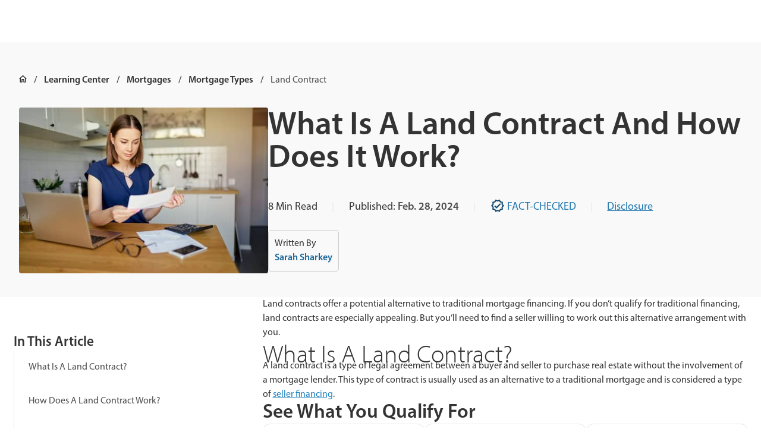

--- FILE ---
content_type: text/html
request_url: https://www.quickenloans.com/learn/land-contract
body_size: 49366
content:
<!DOCTYPE html><html lang="en" class="smoothScroll"><head><meta charSet="utf-8"/><meta http-equiv="x-ua-compatible" content="ie=edge"/><meta name="viewport" content="width=device-width, initial-scale=1, shrink-to-fit=no"/><meta name="generator" content="Gatsby 5.15.0"/><meta name="description" content="A land contract is a mortgage alternative where a buyer purchases land in installments. Learn how they work and things to watch for, along with the pros and cons." data-gatsby-head="true"/><meta property="og:locale" content="en_US" data-gatsby-head="true"/><meta property="og:type" content="article" data-gatsby-head="true"/><meta property="og:title" content="Land Contracts Explained | Quicken Loans" data-gatsby-head="true"/><meta property="og:description" content="A land contract is a mortgage alternative where a buyer purchases land in installments. Learn how they work and things to watch for, along with the pros and cons." data-gatsby-head="true"/><meta property="og:url" content="https://www.quickenloans.com/learn/land-contract" data-gatsby-head="true"/><meta property="og:site_name" content="Quicken Loans" data-gatsby-head="true"/><meta property="article:published_time" content="2024-02-28T08:00:00+00:00" data-gatsby-head="true"/><meta property="article:modified_time" content="2024-07-31T23:50:53+00:00" data-gatsby-head="true"/><meta property="og:image" content="https://www.quickenloans.com/learnassets/QuickenLoans.com/Learning%20Center%20Images/Stock-Woman-Holding-Paperwork-AdobeStock-268102040.jpeg" data-gatsby-head="true"/><meta name="author" content="Sarah Sharkey" data-gatsby-head="true"/><meta name="twitter:card" content="summary_large_image" data-gatsby-head="true"/><meta name="twitter:title" content="Land Contracts Explained | Quicken Loans" data-gatsby-head="true"/><meta name="twitter:description" content="A land contract is a mortgage alternative where a buyer purchases land in installments. Learn how they work and things to watch for, along with the pros and cons." data-gatsby-head="true"/><meta name="twitter:image" content="https://www.quickenloans.com/learnassets/QuickenLoans.com/Learning%20Center%20Images/Stock-Woman-Holding-Paperwork-AdobeStock-268102040.jpeg" data-gatsby-head="true"/><meta name="twitter:label1" content="Written by" data-gatsby-head="true"/><meta name="twitter:data1" content="Sarah Sharkey" data-gatsby-head="true"/><meta name="twitter:label2" content="Est. reading time" data-gatsby-head="true"/><meta name="twitter:data2" content="8 minutes" data-gatsby-head="true"/><meta name="robots" content="index, follow, max-snippet:-1, max-image-preview:large, max-video-preview:-1" data-gatsby-head="true"/><link data-identity="gatsby-global-css" href="/global-styles.2af29b470fd20e4168c1.css" rel="stylesheet" type="text/css"/><style>.gatsby-image-wrapper{position:relative;overflow:hidden}.gatsby-image-wrapper picture.object-fit-polyfill{position:static!important}.gatsby-image-wrapper img{bottom:0;height:100%;left:0;margin:0;max-width:none;padding:0;position:absolute;right:0;top:0;width:100%;object-fit:cover}.gatsby-image-wrapper [data-main-image]{opacity:0;transform:translateZ(0);transition:opacity .25s linear;will-change:opacity}.gatsby-image-wrapper-constrained{display:inline-block;vertical-align:top}</style><noscript><style>.gatsby-image-wrapper noscript [data-main-image]{opacity:1!important}.gatsby-image-wrapper [data-placeholder-image]{opacity:0!important}</style></noscript><script type="module">const e="undefined"!=typeof HTMLImageElement&&"loading"in HTMLImageElement.prototype;e&&document.body.addEventListener("load",(function(e){const t=e.target;if(void 0===t.dataset.mainImage)return;if(void 0===t.dataset.gatsbyImageSsr)return;let a=null,n=t;for(;null===a&&n;)void 0!==n.parentNode.dataset.gatsbyImageWrapper&&(a=n.parentNode),n=n.parentNode;const o=a.querySelector("[data-placeholder-image]"),r=new Image;r.src=t.currentSrc,r.decode().catch((()=>{})).then((()=>{t.style.opacity=1,o&&(o.style.opacity=0,o.style.transition="opacity 500ms linear")}))}),!0);</script><link rel="icon" href="/favicon-32x32.png?v=5babdaa3851698bb82755d60565328bc" type="image/png"/><link rel="icon" href="/favicon.svg?v=5babdaa3851698bb82755d60565328bc" type="image/svg+xml"/><link rel="manifest" href="/manifest.webmanifest" crossorigin="anonymous"/><link rel="apple-touch-icon" sizes="48x48" href="/icons/icon-48x48.png?v=5babdaa3851698bb82755d60565328bc"/><link rel="apple-touch-icon" sizes="72x72" href="/icons/icon-72x72.png?v=5babdaa3851698bb82755d60565328bc"/><link rel="apple-touch-icon" sizes="96x96" href="/icons/icon-96x96.png?v=5babdaa3851698bb82755d60565328bc"/><link rel="apple-touch-icon" sizes="144x144" href="/icons/icon-144x144.png?v=5babdaa3851698bb82755d60565328bc"/><link rel="apple-touch-icon" sizes="192x192" href="/icons/icon-192x192.png?v=5babdaa3851698bb82755d60565328bc"/><link rel="apple-touch-icon" sizes="256x256" href="/icons/icon-256x256.png?v=5babdaa3851698bb82755d60565328bc"/><link rel="apple-touch-icon" sizes="384x384" href="/icons/icon-384x384.png?v=5babdaa3851698bb82755d60565328bc"/><link rel="apple-touch-icon" sizes="512x512" href="/icons/icon-512x512.png?v=5babdaa3851698bb82755d60565328bc"/><link rel="sitemap" type="application/xml" href="/learn-sitemap.xml"/><script>(function(w,d,s,l,i){w[l]=w[l]||[];w[l].push({'gtm.start': new Date().getTime(),event:'gtm.js'});var f=d.getElementsByTagName(s)[0], j=d.createElement(s),dl=l!='dataLayer'?'&l='+l:'';j.async=true;j.src= 'https://www.googletagmanager.com/gtm.js?id='+i+dl+'';f.parentNode.insertBefore(j,f); })(window,document,'script','dataLayer', 'GTM-5B82MZ73');</script><link rel="stylesheet" href="https://use.typekit.net/dcq8kbe.css"/><script>
            (function(h,o,u,n,d) {
                h=h[d]=h[d]||{q:[],onReady:function(c){h.q.push(c)}}
                d=o.createElement(u);d.async=1;d.src=n
                n=o.getElementsByTagName(u)[0];n.parentNode.insertBefore(d,n)
              })(window,document,'script','https://www.datadoghq-browser-agent.com/us1/v5/datadog-rum.js','DD_RUM')
              window.DD_RUM.onReady(function() {
                window.DD_RUM.init({
                  clientToken: 'pub4d5c615be9e91858ed9e115fd855570c',
                  applicationId: 'fc2fa176-41ba-4089-8995-9eb9f4ee691b',
                  site: 'datadoghq.com',
                  service: 'quickenloans-static',
                  env: 'prod',
                  version: '1.0.0',
                  sessionSampleRate: 100,
                  sessionReplaySampleRate: 100,
                  trackUserInteractions: true,
                  trackResources: true,
                  trackLongTasks: true,
                  defaultPrivacyLevel: 'mask-user-input',
                });
              })
            </script><script async="" src="https://pagead2.googlesyndication.com/pagead/js/adsbygoogle.js?client=ca-pub-8386827409587993" crossorigin="anonymous"></script><script src="https://cdn.optimizely.com/js/28810310281.js"></script><script defer="" data-ignore-sourceid="true" data-disable-optimizely-userid="true" data-enable-events-api="true" data-shared-bff="https://shared-bff.quickenloans.com" src="https://trackpixel.refinance.quickenloans.com/ql-ut/tracking.js"></script><style data-emotion="css-global 14mijqh" data-gatsby-head="true">html{-webkit-font-smoothing:antialiased;-moz-osx-font-smoothing:grayscale;box-sizing:border-box;-webkit-text-size-adjust:100%;}*,*::before,*::after{box-sizing:inherit;}strong,b{font-weight:700;}body{margin:0;color:var(--nest-palette-text-primary);font-family:myriad-pro,sans-serif;font-weight:400;font-size:1rem;line-height:1.5;background-color:var(--nest-palette-background-default);}@media print{body{background-color:var(--nest-palette-common-white);}}body::backdrop{background-color:var(--nest-palette-background-default);}</style><title data-gatsby-head="true">Land Contracts Explained | Quicken Loans</title><link rel="canonical" href="https://www.quickenloans.com/learn/land-contract" data-gatsby-head="true"/><script type="application/ld+json" data-gatsby-head="true">{"@context":"https://schema.org","@graph":[{"@type":"Article","@id":"https://www.quickenloans.com/learn/land-contract#article","isPartOf":{"@id":"https://www.quickenloans.com/learn/land-contract"},"author":{"name":"Sarah Sharkey","@id":"https://www.quickenloans.com/#/schema/person/3a74ef492a6be7cd646d71d612f2f6b2"},"headline":"What Is A Land Contract And How Does It Work?","datePublished":"2024-02-28T08:00:00+00:00","dateModified":"2024-07-31T23:50:53+00:00","mainEntityOfPage":{"@id":"https://www.quickenloans.com/learn/land-contract"},"wordCount":1650,"publisher":{"@id":"https://www.quickenloans.com/#organization"},"articleSection":["Mortgage Types","Mortgages"],"inLanguage":"en-US","thumbnailUrl":"https://www.quickenloans.com/learnassets/QuickenLoans.com/Learning%20Center%20Images/Stock-Woman-Holding-Paperwork-AdobeStock-268102040.jpeg","image":{"@id":"https://www.quickenloans.com/learn/land-contract#primaryimage"}},{"@type":"WebPage","@id":"https://www.quickenloans.com/learn/land-contract","url":"https://www.quickenloans.com/learn/land-contract","name":"Land Contracts Explained | Quicken Loans","isPartOf":{"@id":"https://www.quickenloans.com/#website"},"datePublished":"2024-02-28T08:00:00+00:00","dateModified":"2024-07-31T23:50:53+00:00","description":"A land contract is a mortgage alternative where a buyer purchases land in installments. Learn how they work and things to watch for, along with the pros and cons.","breadcrumb":{"@id":"https://www.quickenloans.com/learn/land-contract#breadcrumb"},"inLanguage":"en-US","potentialAction":[{"@type":"ReadAction","target":["https://www.quickenloans.com/learn/land-contract"]}]},{"@type":"BreadcrumbList","@id":"https://www.quickenloans.com/learn/land-contract#breadcrumb","itemListElement":[{"@type":"ListItem","position":1,"name":"Home","item":"https://www.quickenloans.com/"},{"@type":"ListItem","position":2,"name":"Learning Center","item":"https://www.quickenloans.com/learn"},{"@type":"ListItem","position":3,"name":"Mortgages","item":"https://www.quickenloans.com/learn/mortgages"},{"@type":"ListItem","position":4,"name":"Mortgage Types","item":"https://www.quickenloans.com/learn/mortgages/mortgage-types"},{"@type":"ListItem","position":5,"name":"Land Contract"}]},{"@type":"WebSite","@id":"https://www.quickenloans.com/#website","url":"https://www.quickenloans.com/","name":"Quicken Loans","description":"Quicken Loans has helped over 2 million families finance their homes. Compare home loan options and apply online.","publisher":{"@id":"https://www.quickenloans.com/#organization"},"potentialAction":[{"@type":"SearchAction","target":{"@type":"EntryPoint","urlTemplate":"https://www.quickenloans.com/?s={search_term_string}"},"query-input":"required name=search_term_string"}],"inLanguage":"en-US"},{"@type":"Organization","@id":"https://www.quickenloans.com/#organization","name":"Quicken Loans","alternateName":"Quicken Loans","url":"https://www.quickenloans.com/","logo":{"@type":"ImageObject","inLanguage":"en-US","@id":"https://www.quickenloans.com/#/schema/logo/image/","url":"/static/95158d5f7b23e5be18cda455024685df/QuickenLoansLogo-512x512-1.png","contentUrl":"/static/95158d5f7b23e5be18cda455024685df/QuickenLoansLogo-512x512-1.png","width":512,"height":512,"caption":"Quicken Loans"},"image":{"@id":"https://www.quickenloans.com/#/schema/logo/image/"}},{"@type":"Person","@id":"https://www.quickenloans.com/#/schema/person/3a74ef492a6be7cd646d71d612f2f6b2","name":"Sarah Sharkey","image":{"@type":"ImageObject","inLanguage":"en-US","@id":"https://www.quickenloans.com/#/schema/person/image/","url":"https://secure.gravatar.com/avatar/e6ff877f7204c0153649a75194aa2e90?s=96&d=mm&r=g","contentUrl":"https://secure.gravatar.com/avatar/e6ff877f7204c0153649a75194aa2e90?s=96&d=mm&r=g","caption":"Sarah Sharkey"},"description":"Sarah Sharkey is a personal finance writer who enjoys diving into the details to help readers make savvy financial decisions. She’s covered mortgages, money management, insurance, budgeting and more. She lives in Florida with her husband and dog. When she's not writing, she's outside exploring the coast. You can connect with her on LinkedIn.","sameAs":["https://www.linkedin.com/in/sarah-sharkey-8a1927155/"],"url":"https://www.quickenloans.com/learn/authors/sarah-sharkey"},{"@type":"ImageObject","@id":"https://www.quickenloans.com/learn/land-contract#primaryimage","url":"https://www.quickenloans.com/learnassets/QuickenLoans.com/Learning%20Center%20Images/Stock-Woman-Holding-Paperwork-AdobeStock-268102040.jpeg","contentUrl":"https://www.quickenloans.com/learnassets/QuickenLoans.com/Learning%20Center%20Images/Stock-Woman-Holding-Paperwork-AdobeStock-268102040.jpeg","inLanguage":"en-US","caption":"woman in front of laptop looking at paperwork"}]}</script><style data-emotion="css-global v6wpmk" data-gatsby-head="true">:root{--nest-shape-borderRadius:10px;--nest-shape-borderRadiusNone:0px;--nest-shape-borderRadiusXs:2px;--nest-shape-borderRadiusSm:4px;--nest-shape-borderRadiusLg:12px;--nest-shape-borderRadiusXl:24px;--nest-shape-borderRadiusFull:360px;--nest-shadows-0:none;--nest-shadows-1:0px 2px 4px 0px rgba(51, 51, 51, 0.05);--nest-shadows-2:0px 8px 24px 0px rgba(51, 51, 51, 0.05);--nest-shadows-3:0px 10px 48px -16px rgba(51, 51, 51, 0.10);--nest-shadows-4:0px 20px 58px -16px rgba(51, 51, 51, 0.15);--nest-shadows-5:0px 4px 4px 0px rgba(26, 26, 26, 0.32);--nest-zIndex-ribbon:1350;--nest-zIndex-bottomDrawer:1200;--nest-zIndex-mobileStepper:1000;--nest-zIndex-fab:1050;--nest-zIndex-speedDial:1050;--nest-zIndex-appBar:1100;--nest-zIndex-drawer:1200;--nest-zIndex-modal:1300;--nest-zIndex-snackbar:1400;--nest-zIndex-tooltip:1500;--nest-customSpacing-borderRadius:10px;--nest-customSpacing-gridVertical:0.5rem;--nest-customSpacing-letterBetween:0rem;--nest-customSpacing-lineHeight:130%;--nest-customBoxShadowInner-0:none;--nest-customBoxShadowInner-1:0px 4px 16px 0px rgba(26, 26, 26, 0.08);--nest-customBoxShadowInner-2:0px 4px 16px 0px rgba(26, 26, 26, 0.16);--nest-customBoxShadowInner-3:0px 4px 16px 0px rgba(26, 26, 26, 0.24);--nest-customBoxShadowInner-4:0px 8px 16px 0px rgba(26, 26, 26, 0.32);--nest-customBoxShadowInner-5:0px 4px 16px 0px rgba(26, 26, 26, 0.4);--nest-grid-breakpoints-sm:0px;--nest-grid-breakpoints-md:640px;--nest-grid-breakpoints-lg:1200px;--nest-grid-breakpoints-xl:1440px;--nest-grid-mediaQueries-md:@media (min-width: 640px);--nest-grid-mediaQueries-lg:@media (min-width: 1200px);--nest-grid-mediaQueries-xl:@media (min-width: 1440px);--nest-grid-columns-sm:4px;--nest-grid-columns-md:6px;--nest-grid-columns-lg:12px;--nest-grid-columns-xl:12px;--nest-grid-gutter-sm:24px;--nest-grid-gutter-md:24px;--nest-grid-gutter-lg:32px;--nest-grid-gutter-xl:32px;--nest-grid-margin-sm:24px;--nest-grid-margin-md:32px;--nest-grid-margin-lg:32px;--nest-grid-margin-xl:auto;--nest-grid-columnWidth-sm-1:calc((100vw - 120px) / 4);--nest-grid-columnWidth-sm-2:calc(2 * ((100vw - 120px) / 4) + 24px);--nest-grid-columnWidth-sm-3:calc(3 * ((100vw - 120px) / 4) + 48px);--nest-grid-columnWidth-sm-4:calc(100vw - 48px);--nest-grid-columnWidth-md-1:calc((100vw - 184px) / 6);--nest-grid-columnWidth-md-2:calc(2 * ((100vw - 184px) / 6) + 24px);--nest-grid-columnWidth-md-3:calc(3 * ((100vw - 184px) / 6) + 48px);--nest-grid-columnWidth-md-4:calc(4 * ((100vw - 184px) / 6) + 72px);--nest-grid-columnWidth-md-5:calc(5 * ((100vw - 184px) / 6) + 96px);--nest-grid-columnWidth-md-6:calc(100vw - 64px);--nest-grid-columnWidth-lg-1:calc((100vw - 416px) / 12);--nest-grid-columnWidth-lg-2:calc(2 * ((100vw - 416px) / 12) + 32px);--nest-grid-columnWidth-lg-3:calc(3 * ((100vw - 416px) / 12) + 64px);--nest-grid-columnWidth-lg-4:calc(4 * ((100vw - 416px) / 12) + 96px);--nest-grid-columnWidth-lg-5:calc(5 * ((100vw - 416px) / 12) + 128px);--nest-grid-columnWidth-lg-6:calc(6 * ((100vw - 416px) / 12) + 160px);--nest-grid-columnWidth-lg-7:calc(7 * ((100vw - 416px) / 12) + 192px);--nest-grid-columnWidth-lg-8:calc(8 * ((100vw - 416px) / 12) + 224px);--nest-grid-columnWidth-lg-9:calc(9 * ((100vw - 416px) / 12) + 256px);--nest-grid-columnWidth-lg-10:calc(10 * ((100vw - 416px) / 12) + 288px);--nest-grid-columnWidth-lg-11:calc(11 * ((100vw - 416px) / 12) + 320px);--nest-grid-columnWidth-lg-12:calc(100vw - 64px);--nest-grid-columnWidth-xl-1:80px;--nest-grid-columnWidth-xl-2:192px;--nest-grid-columnWidth-xl-3:304px;--nest-grid-columnWidth-xl-4:416px;--nest-grid-columnWidth-xl-5:528px;--nest-grid-columnWidth-xl-6:640px;--nest-grid-columnWidth-xl-7:752px;--nest-grid-columnWidth-xl-8:864px;--nest-grid-columnWidth-xl-9:976px;--nest-grid-columnWidth-xl-10:1088px;--nest-grid-columnWidth-xl-11:1200px;--nest-grid-columnWidth-xl-12:1312px;--nest-grid-containerMaxWidth-sm:calc(100vw - 48px);--nest-grid-containerMaxWidth-md:calc(100vw - 64px);--nest-grid-containerMaxWidth-lg:calc(100vw - 64px);--nest-grid-containerMaxWidth-xl:1312px;--nest-font-h3SemiBold:600 33px/115%;--nest-font-h3SemiBoldMobile:600 28px/115%;--nest-font-h4SemiBold:600 28px/115%;--nest-font-h5SemiBold:600 23px/115%;--nest-font-h5SemiBoldMobile:600 19px/115%;--nest-font-h6SemiBold:600 18px/115%;--nest-font-h6SemiBoldMobile:600 16px/115%;--nest-font-bodyLargeSemiBold:600 23px/160%;--nest-font-bodyLargeSemiBoldMobile:600 19px/160%;--nest-font-bodyBaseRegular:400 18px/160%;--nest-font-bodyBaseRegularMobile:400 16px/160%;--nest-font-bodySmallSemiBold:600 16px/160%;--nest-font-bodySmallSemiBoldMobile:600 14px/160%;--nest-font-bodySmallRegular:400 16px/160%;--nest-font-bodySmallRegularMobile:400 14px/160%;--nest-font-bodyXtraSmallRegular:400 14px/160%;--nest-font-bodyXtraSmallRegularMobile:400 12px/160%;--nest-font-h1:300 6rem/1.167 myriad-pro,sans-serif;--nest-font-h2:300 3.75rem/1.2 myriad-pro,sans-serif;--nest-font-h3:400 3rem/1.167 myriad-pro,sans-serif;--nest-font-h4:400 2.125rem/1.235 myriad-pro,sans-serif;--nest-font-h5:400 1.5rem/1.334 myriad-pro,sans-serif;--nest-font-h6:500 1.25rem/1.6 myriad-pro,sans-serif;--nest-font-subtitle1:400 1rem/1.75 myriad-pro,sans-serif;--nest-font-subtitle2:500 0.875rem/1.57 myriad-pro,sans-serif;--nest-font-body1:400 1rem/1.5 myriad-pro,sans-serif;--nest-font-body2:400 0.875rem/1.43 myriad-pro,sans-serif;--nest-font-button:500 0.875rem/1.75 myriad-pro,sans-serif;--nest-font-caption:400 0.75rem/1.66 myriad-pro,sans-serif;--nest-font-overline:400 0.75rem/2.66 myriad-pro,sans-serif;--nest-font-inherit:inherit inherit/inherit inherit;}:root{-webkit-print-color-scheme:light;color-scheme:light;--nest-palette-primary-5:#E9F4FB;--nest-palette-primary-10:#D3EAF8;--nest-palette-primary-90:#1d76af;--nest-palette-primary-100:#1a6799;--nest-palette-primary-110:#13496d;--nest-palette-primary-main:#13496d;--nest-palette-primary-light:#1a6799;--nest-palette-primary-dark:#1d76af;--nest-palette-primary-contrastText:#FFFFFF;--nest-palette-primary-mainChannel:19 73 109;--nest-palette-primary-lightChannel:26 103 153;--nest-palette-primary-darkChannel:29 118 175;--nest-palette-primary-contrastTextChannel:255 255 255;--nest-palette-secondary-5:#FDE8E9;--nest-palette-secondary-10:#FAD1D3;--nest-palette-secondary-90:#B5121B;--nest-palette-secondary-100:#A21018;--nest-palette-secondary-110:#8B0E15;--nest-palette-secondary-main:#8B0E15;--nest-palette-secondary-light:#A21018;--nest-palette-secondary-dark:#B5121B;--nest-palette-secondary-contrastText:#FFFFFF;--nest-palette-secondary-mainChannel:139 14 21;--nest-palette-secondary-lightChannel:162 16 24;--nest-palette-secondary-darkChannel:181 18 27;--nest-palette-secondary-contrastTextChannel:255 255 255;--nest-palette-success-5:#F3F9EB;--nest-palette-success-10:#E7F4D7;--nest-palette-success-90:#567F25;--nest-palette-success-100:#43631D;--nest-palette-success-110:#354F17;--nest-palette-success-main:#354F17;--nest-palette-success-light:#43631D;--nest-palette-success-dark:#567F25;--nest-palette-success-contrastText:#FFFFFF;--nest-palette-success-mainChannel:53 79 23;--nest-palette-success-lightChannel:67 99 29;--nest-palette-success-darkChannel:86 127 37;--nest-palette-success-contrastTextChannel:255 255 255;--nest-palette-blue-5:#E9F4FB;--nest-palette-green-90:#567f25;--nest-palette-green-100:#43631d;--nest-palette-green-110:#354f17;--nest-palette-grey-0:#FFFFFF;--nest-palette-grey-5:#F2F2F2;--nest-palette-grey-10:#E6E6E6;--nest-palette-grey-20:#CCCCCC;--nest-palette-grey-30:#B3B3B3;--nest-palette-grey-40:#999999;--nest-palette-grey-50:#808080;--nest-palette-grey-60:#666666;--nest-palette-grey-70:#4D4D4D;--nest-palette-grey-80:#333333;--nest-palette-grey-90:#1A1A1A;--nest-palette-grey-100:#0D0D0D;--nest-palette-grey-200:#B3B3B3;--nest-palette-grey-300:#999999;--nest-palette-grey-400:#808080;--nest-palette-grey-500:#666666;--nest-palette-grey-600:#4D4D4D;--nest-palette-grey-700:#333333;--nest-palette-grey-800:#1A1A1A;--nest-palette-grey-900:#0D0D0D;--nest-palette-grey-A100:#FFFFFF;--nest-palette-grey-A200:#eeeeee;--nest-palette-grey-A400:#bdbdbd;--nest-palette-grey-A700:#616161;--nest-palette-red-90:#b5121b;--nest-palette-red-100:#a21018;--nest-palette-red-110:#8b0e15;--nest-palette-transparent-light30:rgba(204, 204, 204, 0.3);--nest-palette-transparent-medium30:rgba(102, 102, 102, 0.3);--nest-palette-transparent-dark30:rgba(51, 51, 51, 0.3);--nest-palette-warning-5:#FEEDE6;--nest-palette-warning-10:#6C9F2E;--nest-palette-warning-90:#D44406;--nest-palette-warning-100:#C13E05;--nest-palette-warning-110:#AE3805;--nest-palette-warning-main:#AE3805;--nest-palette-warning-light:#C13E05;--nest-palette-warning-dark:#D44406;--nest-palette-warning-contrastText:#FFFFFF;--nest-palette-warning-mainChannel:174 56 5;--nest-palette-warning-lightChannel:193 62 5;--nest-palette-warning-darkChannel:212 68 6;--nest-palette-warning-contrastTextChannel:255 255 255;--nest-palette-common-black:#000;--nest-palette-common-white:#fff;--nest-palette-common-background:#fff;--nest-palette-common-onBackground:#000;--nest-palette-common-backgroundChannel:255 255 255;--nest-palette-common-onBackgroundChannel:0 0 0;--nest-palette-error-main:#d32f2f;--nest-palette-error-light:#ef5350;--nest-palette-error-dark:#c62828;--nest-palette-error-contrastText:#fff;--nest-palette-error-mainChannel:211 47 47;--nest-palette-error-lightChannel:239 83 80;--nest-palette-error-darkChannel:198 40 40;--nest-palette-error-contrastTextChannel:255 255 255;--nest-palette-info-main:#0288d1;--nest-palette-info-light:#03a9f4;--nest-palette-info-dark:#01579b;--nest-palette-info-contrastText:#fff;--nest-palette-info-mainChannel:2 136 209;--nest-palette-info-lightChannel:3 169 244;--nest-palette-info-darkChannel:1 87 155;--nest-palette-info-contrastTextChannel:255 255 255;--nest-palette-text-primary:rgba(0, 0, 0, 0.87);--nest-palette-text-secondary:rgba(0, 0, 0, 0.6);--nest-palette-text-disabled:rgba(0, 0, 0, 0.38);--nest-palette-text-primaryChannel:0 0 0;--nest-palette-text-secondaryChannel:0 0 0;--nest-palette-divider:rgba(0, 0, 0, 0.12);--nest-palette-background-paper:#fff;--nest-palette-background-default:#fff;--nest-palette-background-defaultChannel:255 255 255;--nest-palette-background-paperChannel:255 255 255;--nest-palette-action-active:rgba(0, 0, 0, 0.54);--nest-palette-action-hover:rgba(0, 0, 0, 0.04);--nest-palette-action-hoverOpacity:0.04;--nest-palette-action-selected:rgba(0, 0, 0, 0.08);--nest-palette-action-selectedOpacity:0.08;--nest-palette-action-disabled:rgba(0, 0, 0, 0.26);--nest-palette-action-disabledBackground:rgba(0, 0, 0, 0.12);--nest-palette-action-disabledOpacity:0.38;--nest-palette-action-focus:rgba(0, 0, 0, 0.12);--nest-palette-action-focusOpacity:0.12;--nest-palette-action-activatedOpacity:0.12;--nest-palette-action-activeChannel:0 0 0;--nest-palette-action-selectedChannel:0 0 0;--nest-palette-Alert-errorColor:rgb(95, 33, 32);--nest-palette-Alert-infoColor:rgb(1, 67, 97);--nest-palette-Alert-successColor:rgb(26, 39, 11);--nest-palette-Alert-warningColor:rgb(77, 24, 2);--nest-palette-Alert-errorFilledBg:var(--nest-palette-error-main, #d32f2f);--nest-palette-Alert-infoFilledBg:var(--nest-palette-info-main, #0288d1);--nest-palette-Alert-successFilledBg:var(--nest-palette-success-main, #354F17);--nest-palette-Alert-warningFilledBg:var(--nest-palette-warning-main, #AE3805);--nest-palette-Alert-errorFilledColor:#fff;--nest-palette-Alert-infoFilledColor:#fff;--nest-palette-Alert-successFilledColor:#fff;--nest-palette-Alert-warningFilledColor:#fff;--nest-palette-Alert-errorStandardBg:rgb(253, 237, 237);--nest-palette-Alert-infoStandardBg:rgb(229, 246, 253);--nest-palette-Alert-successStandardBg:rgb(236, 239, 232);--nest-palette-Alert-warningStandardBg:rgb(248, 235, 230);--nest-palette-Alert-errorIconColor:var(--nest-palette-error-main, #d32f2f);--nest-palette-Alert-infoIconColor:var(--nest-palette-info-main, #0288d1);--nest-palette-Alert-successIconColor:var(--nest-palette-success-main, #354F17);--nest-palette-Alert-warningIconColor:var(--nest-palette-warning-main, #AE3805);--nest-palette-AppBar-defaultBg:var(--nest-palette-grey-100, #0D0D0D);--nest-palette-Avatar-defaultBg:var(--nest-palette-grey-400, #808080);--nest-palette-Button-inheritContainedBg:var(--nest-palette-grey-300, #999999);--nest-palette-Button-inheritContainedHoverBg:var(--nest-palette-grey-A100, #FFFFFF);--nest-palette-Chip-defaultBorder:var(--nest-palette-grey-400, #808080);--nest-palette-Chip-defaultAvatarColor:var(--nest-palette-grey-700, #333333);--nest-palette-Chip-defaultIconColor:var(--nest-palette-grey-700, #333333);--nest-palette-FilledInput-bg:rgba(0, 0, 0, 0.06);--nest-palette-FilledInput-hoverBg:rgba(0, 0, 0, 0.09);--nest-palette-FilledInput-disabledBg:rgba(0, 0, 0, 0.12);--nest-palette-LinearProgress-primaryBg:rgb(165, 185, 199);--nest-palette-LinearProgress-secondaryBg:rgb(210, 163, 166);--nest-palette-LinearProgress-errorBg:rgb(238, 175, 175);--nest-palette-LinearProgress-infoBg:rgb(158, 209, 237);--nest-palette-LinearProgress-successBg:rgb(178, 188, 166);--nest-palette-LinearProgress-warningBg:rgb(224, 179, 160);--nest-palette-Skeleton-bg:rgba(var(--nest-palette-text-primaryChannel, undefined) / 0.11);--nest-palette-Slider-primaryTrack:rgb(165, 185, 199);--nest-palette-Slider-secondaryTrack:rgb(210, 163, 166);--nest-palette-Slider-errorTrack:rgb(238, 175, 175);--nest-palette-Slider-infoTrack:rgb(158, 209, 237);--nest-palette-Slider-successTrack:rgb(178, 188, 166);--nest-palette-Slider-warningTrack:rgb(224, 179, 160);--nest-palette-SnackbarContent-bg:rgb(50, 50, 50);--nest-palette-SnackbarContent-color:#fff;--nest-palette-SpeedDialAction-fabHoverBg:rgb(216, 216, 216);--nest-palette-StepConnector-border:var(--nest-palette-grey-400, #808080);--nest-palette-StepContent-border:var(--nest-palette-grey-400, #808080);--nest-palette-Switch-defaultColor:var(--nest-palette-common-white, #fff);--nest-palette-Switch-defaultDisabledColor:var(--nest-palette-grey-100, #0D0D0D);--nest-palette-Switch-primaryDisabledColor:rgb(165, 185, 199);--nest-palette-Switch-secondaryDisabledColor:rgb(210, 163, 166);--nest-palette-Switch-errorDisabledColor:rgb(238, 175, 175);--nest-palette-Switch-infoDisabledColor:rgb(158, 209, 237);--nest-palette-Switch-successDisabledColor:rgb(178, 188, 166);--nest-palette-Switch-warningDisabledColor:rgb(224, 179, 160);--nest-palette-TableCell-border:rgba(224, 224, 224, 1);--nest-palette-Tooltip-bg:rgba(51, 51, 51, 0.92);--nest-palette-dividerChannel:0 0 0;--nest-opacity-inputPlaceholder:0.42;--nest-opacity-inputUnderline:0.42;--nest-opacity-switchTrackDisabled:0.12;--nest-opacity-switchTrack:0.38;}</style></head><body data-type="post" data-id="1417"><noscript><iframe src="https://www.googletagmanager.com/ns.html?id=GTM-5B82MZ73" height="0" width="0" style="display: none; visibility: hidden" aria-hidden="true"></iframe></noscript><div id="___gatsby"><style data-emotion="css-global 14mijqh">html{-webkit-font-smoothing:antialiased;-moz-osx-font-smoothing:grayscale;box-sizing:border-box;-webkit-text-size-adjust:100%;}*,*::before,*::after{box-sizing:inherit;}strong,b{font-weight:700;}body{margin:0;color:var(--nest-palette-text-primary);font-family:myriad-pro,sans-serif;font-weight:400;font-size:1rem;line-height:1.5;background-color:var(--nest-palette-background-default);}@media print{body{background-color:var(--nest-palette-common-white);}}body::backdrop{background-color:var(--nest-palette-background-default);}</style><div style="outline:none" tabindex="-1" id="gatsby-focus-wrapper"><app-root class="j_S layout_root " data-testid="layout_root_container" style="--ql-bottom-offset-mobile:0;--ql-bottom-offset-desktop:0"><style data-emotion="css-global vw0x4u">html{-webkit-font-smoothing:antialiased;-moz-osx-font-smoothing:grayscale;box-sizing:border-box;-webkit-text-size-adjust:100%;}*,*::before,*::after{box-sizing:inherit;}strong,b{font-weight:700;}body{margin:0;color:var(--nest-palette-text-primary);font-family:myriad-pro,sans-serif;font-weight:400;font-size:1rem;line-height:1.5;background-color:var(--nest-palette-background-default);}@media print{body{background-color:var(--nest-palette-common-white);}}body::backdrop{background-color:var(--nest-palette-background-default);}.global-head{padding:var(--nest-global-head-padding-mobile);}@media (min-width:768px){.global-head{padding:var(--nest-global-head-padding-md);}}@media (min-width:1200px){.global-head{padding:var(--nest-global-head-padding-xl);}}@media (min-width:1440px){.global-head{padding:var(--nest-global-head-padding-xxl);}}.global-head nav desktop link{height:var(--nest-global-head-nav-desktop-link-height);border-radius:var(--nest-global-head-nav-desktop-link-borderRadius);gap:var(--nest-global-head-nav-desktop-link-gap);}.ribbon{padding-left:var(--nest-ribbon-padding-mobile-left);padding-bottom:var(--nest-ribbon-padding-mobile-bottom);}@media (min-width:768px){.ribbon{padding-left:var(--nest-ribbon-padding-md-left);}}@media (min-width:1200px){.ribbon{padding:var(--nest-ribbon-padding-xxl);}}.no-scroll{position:fixed;top:0px;left:0px;width:100%;height:auto;min-height:100%;}</style><style data-emotion="css 1ujw5vl">.css-1ujw5vl{position:fixed;width:100vw;top:0;z-index:var(--nest-zIndex-ribbon);visibility:hidden;min-height:96px;}@media (max-width:1199.95px){.css-1ujw5vl .header-strip-container-desktop{visibility:hidden;}}@media (min-width:1200px){.css-1ujw5vl .header-strip-container-mobile{visibility:hidden;}}</style><style data-emotion="css bweepp">.css-bweepp{position:fixed;width:100vw;top:0;z-index:var(--nest-zIndex-ribbon);visibility:hidden;min-height:96px;}@media (max-width:1199.95px){.css-bweepp .header-strip-container-desktop{visibility:hidden;}}@media (min-width:1200px){.css-bweepp .header-strip-container-mobile{visibility:hidden;}}</style><div class="env-production MuiBox-root css-bweepp" id="ribbon-container" data-testid="ribbon-container"><style data-emotion="css 1t33lew">.css-1t33lew{padding:20px 0px;background-color:var(--nest-palette-grey-0);color:black;box-shadow:var(--nest-shadows-3);position:relative;z-index:calc(11 + var(--nest-zIndex-drawer));max-height:96px;}.css-1t33lew .MuiToolbar-root{box-sizing:border-box;display:-webkit-box;display:-webkit-flex;display:-ms-flexbox;display:flex;-webkit-box-pack:justify;-webkit-justify-content:space-between;justify-content:space-between;min-height:56px;padding:0;margin:0 32px;}@media (min-width: 1440px){.css-1t33lew .MuiToolbar-root{width:1312px;margin:0 auto;}}</style><style data-emotion="css w7lc9">.css-w7lc9{display:-webkit-box;display:-webkit-flex;display:-ms-flexbox;display:flex;-webkit-flex-direction:column;-ms-flex-direction:column;flex-direction:column;width:100%;box-sizing:border-box;-webkit-flex-shrink:0;-ms-flex-negative:0;flex-shrink:0;position:fixed;z-index:var(--nest-zIndex-appBar);top:0;left:auto;right:0;--AppBar-background:var(--nest-palette-primary-main);--AppBar-color:var(--nest-palette-primary-contrastText);background-color:var(--AppBar-background);color:var(--AppBar-color);padding:20px 0px;background-color:var(--nest-palette-grey-0);color:black;box-shadow:var(--nest-shadows-3);position:relative;z-index:calc(11 + var(--nest-zIndex-drawer));max-height:96px;}@media print{.css-w7lc9{position:absolute;}}.css-w7lc9 .MuiToolbar-root{box-sizing:border-box;display:-webkit-box;display:-webkit-flex;display:-ms-flexbox;display:flex;-webkit-box-pack:justify;-webkit-justify-content:space-between;justify-content:space-between;min-height:56px;padding:0;margin:0 32px;}@media (min-width: 1440px){.css-w7lc9 .MuiToolbar-root{width:1312px;margin:0 auto;}}</style><style data-emotion="css 1p4jwzn">.css-1p4jwzn{background-color:var(--nest-palette-background-paper);color:var(--nest-palette-text-primary);-webkit-transition:box-shadow 300ms cubic-bezier(0.4, 0, 0.2, 1) 0ms;transition:box-shadow 300ms cubic-bezier(0.4, 0, 0.2, 1) 0ms;box-shadow:var(--Paper-shadow);background-image:var(--Paper-overlay);display:-webkit-box;display:-webkit-flex;display:-ms-flexbox;display:flex;-webkit-flex-direction:column;-ms-flex-direction:column;flex-direction:column;width:100%;box-sizing:border-box;-webkit-flex-shrink:0;-ms-flex-negative:0;flex-shrink:0;position:fixed;z-index:var(--nest-zIndex-appBar);top:0;left:auto;right:0;--AppBar-background:var(--nest-palette-primary-main);--AppBar-color:var(--nest-palette-primary-contrastText);background-color:var(--AppBar-background);color:var(--AppBar-color);padding:20px 0px;background-color:var(--nest-palette-grey-0);color:black;box-shadow:var(--nest-shadows-3);position:relative;z-index:calc(11 + var(--nest-zIndex-drawer));max-height:96px;}@media print{.css-1p4jwzn{position:absolute;}}.css-1p4jwzn .MuiToolbar-root{box-sizing:border-box;display:-webkit-box;display:-webkit-flex;display:-ms-flexbox;display:flex;-webkit-box-pack:justify;-webkit-justify-content:space-between;justify-content:space-between;min-height:56px;padding:0;margin:0 32px;}@media (min-width: 1440px){.css-1p4jwzn .MuiToolbar-root{width:1312px;margin:0 auto;}}</style><header class="MuiPaper-root MuiPaper-elevation MuiPaper-elevation4 MuiAppBar-root MuiAppBar-colorPrimary MuiAppBar-positionFixed mui-fixed css-1p4jwzn" data-testid="header-bar" style="--Paper-shadow:var(--nest-shadows-4)"><style data-emotion="css 11zd1eg">.css-11zd1eg{position:relative;display:-webkit-box;display:-webkit-flex;display:-ms-flexbox;display:flex;-webkit-align-items:center;-webkit-box-align:center;-ms-flex-align:center;align-items:center;padding-left:16px;padding-right:16px;min-height:56px;}@media (min-width:576px){.css-11zd1eg{padding-left:24px;padding-right:24px;}}@media (min-width:0px){@media (orientation: landscape){.css-11zd1eg{min-height:48px;}}}@media (min-width:576px){.css-11zd1eg{min-height:64px;}}</style><div class="MuiToolbar-root MuiToolbar-gutters MuiToolbar-regular header-strip-container-desktop css-11zd1eg" data-testid="header-strip-container"><style data-emotion="css vzexnd">.css-vzexnd{display:-webkit-box;display:-webkit-flex;display:-ms-flexbox;display:flex;}@media (min-width:1200px){.css-vzexnd{gap:16px;}}@media (min-width:1440px){.css-vzexnd{gap:40px;}}</style><style data-emotion="css 21bjto">.css-21bjto{display:-webkit-box;display:-webkit-flex;display:-ms-flexbox;display:flex;}@media (min-width:1200px){.css-21bjto{gap:16px;}}@media (min-width:1440px){.css-21bjto{gap:40px;}}</style><div class="MuiBox-root css-21bjto"><div class="MuiBox-root css-21bjto" data-testid="ql-logo"><a href="https://www.quickenloans.com" target="_self" id="global-header-logo" itemProp="url"><style data-emotion="css 11997s0">.css-11997s0{width:100%;height:100%;object-fit:contain;max-width:138px;max-height:38px;}.css-11997s0:hover{cursor:pointer;}</style><img src="data:image/svg+xml,%3csvg%20width=&#x27;863&#x27;%20height=&#x27;105&#x27;%20fill=&#x27;none&#x27;%20xmlns=&#x27;http://www.w3.org/2000/svg&#x27;%3e%3cpath%20d=&#x27;M856.565%2024.251c.981%200%202.337.187%202.337-1.059%200-.9-.785-1.023-1.668-1.023h-1.829v2.082h1.16zm3.301%204.088h-1.206l-2.015-3.21h-1.235v3.21h-1.044v-6.965h3.076c.6%200%201.183.035%201.726.333.519.304.779.918.779%201.497%200%201.38-.97%201.877-2.228%201.924l2.147%203.21zm-8.271-3.52c0%202.841%202.263%205.04%205.114%205.04s5.102-2.199%205.102-5.04c0-2.843-2.274-4.96-5.102-4.96-2.828%200-5.114%202.217-5.114%204.96zm-1.212%200c0-3.392%202.834-6.17%206.32-6.17S863%2021.42%20863%2024.819c0%203.397-2.811%206.262-6.297%206.262-3.486%200-6.32-2.79-6.32-6.263zM798.24%2068.172c.189%206.275%207.201%207.038%2012.795%207.038%202.587%200%209.936-.257%2010.692-4.092.667-3.336-8.064-3.959-10.361-4.238-13.545-1.91-29.536-4.598-26.098-22.008%201.465-7.433%206.663-13.312%2013.669-17.148%207.266-3.964%2014.904-4.988%2022.311-4.988%2012.506%200%2024.716%204.738%2026.712%2017.014l-20.391%203.725c-1.058-4.494-5.884-5.774-10.444-5.774-2.085%200-8.447.64-9.008%203.446-.402%202.06%201.624%202.95%203.249%203.335%202.711.768%207.844%201.152%2010.886%201.542%205.831.769%2012.435%201.66%2017.131%204.86%205.352%203.83%207.473%209.605%206.09%2016.642-3.579%2018.097-23.977%2023.23-38.939%2023.23-14.963%200-27.557-4.755-29.518-19.918l21.224-2.671v.005zM743.18%2024.203l-1.837%209.33h.254c4.566-7.45%2012.812-10.553%2020.875-10.553%206.268%200%2013.055%201.81%2016.009%206.752%203.113%205.408%201.636%2012.864.301%2019.651l-7.969%2040.384h-25.808l7.833-39.744c.774-3.975%201.872-9.482-3.71-9.482-7.112%200-8.955%206.025-10.007%2011.38l-7.454%2037.846h-25.814l12.93-65.564h24.397zM698.9%2089.424c-1.04-4.645-.207-9.511.75-14.383l4.519-22.91c1.837-9.355%204.56-17.8-2.989-23.842-5.606-4.616-15.43-5.646-23.263-5.646-14.968%200-31.579%204.237-38.697%2020.53l23.274%202.17c1.873-5.512%206.516-7.31%2011.602-7.31%206.261%200%207.36%202.316%206.208%208.201l-.106.506c-8.826.524-18.023%201.549-26.996%204.11-9.818%202.817-19.381%209.726-21.419%2020.105-2.534%2012.997%206.964%2019.709%2019.334%2019.709%209.126%200%2017.119-2.858%2023.817-10.42-.614%203.126-.957%206.211-.892%209.18H698.9zm-21.307-29.459c-1.406%207.2-3.149%2015.285-12.913%2015.285-4.047%200-6.421-1.793-5.594-6.03%201.583-7.957%2012.375-9.89%2018.761-10.535l-.26%201.274.006.006zM602.531%2022.62c-20.841%200-39.259%2013.62-43.4%2034.574-3.905%2019.843%209.658%2033.464%2029.967%2033.464%2020.309%200%2039.259-13.62%2043.169-33.464%204.141-20.954-8.914-34.575-29.736-34.575zm-3.172%2016.047c8.866%200%206.757%2011.385%205.523%2017.637-3.45%2017.52-8.016%2018.79-12.7%2018.79-4.685%200-8.761-1.27-5.305-18.79%201.24-6.246%203.609-17.637%2012.482-17.637zM551.747%2089.424h-62.61l17.367-88.08h27.569l-13.126%2066.497h35.059l-4.259%2021.583zM437.68%2023.813l-1.784%209.086h.26c4.59-7.41%2012.884-10.414%2020.947-10.414%206.22%200%2013.007%201.747%2015.89%206.857%203.084%205.385%201.619%2012.812.278%2019.57l-7.916%2040.145h-25.661l7.786-39.494c.774-3.975%201.861-9.452-3.692-9.452-7.142%200-8.967%206-10.007%2011.269l-7.425%2037.677H400.66l12.884-65.239h24.13l.006-.005zM374.764%2065.64c-2.145%205.64-5.843%207.945-11.673%207.945-7.791%200-9.375-5.122-7.596-12.17h44.356l.685-3.452c4.218-21.409-6.492-35.466-28.543-35.466-9.475%200-20.22%203.196-28.325%2010.093-7.46%206.252-12.83%2015.786-14.59%2024.61-1.831%209.343.159%2018.312%206.055%2024.581%206.22%206.537%2015.287%208.586%2025.022%208.586%2015.701%200%2031.414-7.294%2038.568-23.178l-23.965-1.543.006-.006zm-16.871-17.008c.915-5.972%204.666-11.181%2011.412-11.181%207.272%200%208.394%204.83%207.136%2011.181h-18.548z&#x27;%20fill=&#x27;%23B42325&#x27;/%3e%3cpath%20d=&#x27;m314.286%2046.263%2013.87%2042.788h-26.848l-7.307-26.158-8.092%208.178-3.551%2017.98h-25.66l17.296-87.706h25.672l-9.345%2047.345%207.012-7.287%2019.039-17.59h22.317l-24.403%2022.45zM256.296%2064.494c-5.671%2016.909-19.635%2025.867-36.506%2025.867-9.588%200-16.93-2.171-22.589-8.958-5.417-6.677-6.799-15.495-4.95-24.82%203.887-19.68%2020.462-34.103%2040.812-34.103%2016.345%200%2027.445%209.44%2026.169%2025.785l-23.079%201.921v-.657c-.036-4.465-.054-9.57-5.766-9.57-8.175%200-10.266%2010.611-11.395%2016.362-1.217%206.13-3.054%2016.1%205.376%2016.1%205.582%200%208.648-4.988%2010.213-9.714l21.709%201.787h.006zM194.749%2017.317h-25.666L172.497%200h25.672l-3.414%2017.317h-.006zM180.613%2089.05h-25.684l12.872-65.238h25.666L180.613%2089.05zM123.574%2089.051l2.091-10.628h-.254c-4.365%208.428-13.811%2011.955-22.346%2011.955-5.447%200-10.521-1.234-13.8-4.976-3.756-4.61-3.142-10.355-1.931-16.508l8.896-45.087h25.667l-7.78%2039.464c-.821%204.22-1.855%208.702%203.975%208.702%202.576%200%205.305-1.42%206.918-3.713%201.595-2.177%202.173-4.47%202.646-6.91l7.408-37.543h25.666l-12.854%2065.238h-24.308l.006.006zM1.09%2045.559C-3.59%2069.26%206.778%2090.36%2032.587%2090.36c3.869%200%207.708-.384%2011.66-1.409C44.761%20100.763%2051.058%20105%2063.091%20105l10.869-.646%203.946-19.971c-2.457.629-4.868%201.013-7.325%201.013-3.243%200-7.78-.635-7.673-4.476%2013.12-7.422%2020.716-22.241%2023.286-35.297C91.292%2019.813%2080.298%200%2052.836%200c-12.972%200-24.06%203.586-34.58%2013.556C8.905%2022.376%203.364%2034.04%201.09%2045.56zm38.142%2024.866c-13.852%200-10.225-15.763-8.3-25.489%201.867-9.488%204.56-25.116%2017.9-25.116%206.603%200%209.049%203.97%209.474%209.743.26%205.233-.768%2012.428-1.807%2017.684-1.82%209.214-4.708%2023.184-17.261%2023.184&#x27;%20fill=&#x27;%23B42325&#x27;/%3e%3c/svg%3e" alt="Quicken Loans logo" title="Quicken Loans logo" role="img" aria-label="Quicken Loans logo" data-testid="global-header-logo" class="css-11997s0"/></a></div><div class="MuiBox-root css-21bjto" data-testid="navigation-links"><style data-emotion="css 188uuay">.css-188uuay{-webkit-align-items:center;-webkit-box-align:center;-ms-flex-align:center;align-items:center;box-sizing:border-box;display:-webkit-box;display:-webkit-flex;display:-ms-flexbox;display:flex;-webkit-flex-direction:row;-ms-flex-direction:row;flex-direction:row;gap:8px;-webkit-box-pack:left;-ms-flex-pack:left;-webkit-justify-content:left;justify-content:left;max-height:37px;max-width:742px;}@media (min-width:1440px){.css-188uuay{gap:16px;}}</style><style data-emotion="css 1k6dq2r">.css-1k6dq2r{-webkit-align-items:center;-webkit-box-align:center;-ms-flex-align:center;align-items:center;box-sizing:border-box;display:-webkit-box;display:-webkit-flex;display:-ms-flexbox;display:flex;-webkit-flex-direction:row;-ms-flex-direction:row;flex-direction:row;gap:8px;-webkit-box-pack:left;-ms-flex-pack:left;-webkit-justify-content:left;justify-content:left;max-height:37px;max-width:742px;}@media (min-width:1440px){.css-1k6dq2r{gap:16px;}}</style><div class="MuiBox-root css-1k6dq2r" data-testid="desktop-nav-bar" itemscope="" itemType="https://schema.org/SiteNavigationElement"><div data-testid="desktop-nav-bar-megamenu-container-8830"><style data-emotion="css r9zjmu">.css-r9zjmu{-webkit-box-pack:start;-ms-flex-pack:start;-webkit-justify-content:flex-start;justify-content:flex-start;-webkit-align-items:center;-webkit-box-align:center;-ms-flex-align:center;align-items:center;background-color:transparent;border-radius:0px;box-sizing:border-box;display:-webkit-inline-box;display:-webkit-inline-flex;display:-ms-inline-flexbox;display:inline-flex;-webkit-flex-shrink:0;-ms-flex-negative:0;flex-shrink:0;gap:8px;height:37px;max-height:37px;outline:none;padding:8px;-webkit-text-decoration:none;text-decoration:none;width:100%;cursor:pointer;-webkit-tap-highlight-color:transparent;border-bottom:2px solid transparent;-webkit-transition:border-bottom 0.3s ease,background-color 0.3s ease;transition:border-bottom 0.3s ease,background-color 0.3s ease;}.css-r9zjmu:hover{border-bottom:2px solid var(--nest-palette-primary-100);}.css-r9zjmu:hover span{color:var(--nest-palette-primary-100);}.css-r9zjmu svg{fill:var(--nest-palette-grey-80);}@media (min-width:1200px){.css-r9zjmu{width:auto;}}.css-r9zjmu a:active,.css-r9zjmu a:visited{color:var(--nest-palette-grey-80);}</style><div class="css-r9zjmu" data-testid="n-link-learning-center-container"><style data-emotion="css rfxhfw">.css-rfxhfw{box-shadow:none;color:var(--nest-palette-grey-80);font-family:myriad-pro,sans-serif;display:-webkit-inline-box;display:-webkit-inline-flex;display:-ms-inline-flexbox;display:inline-flex;-webkit-align-items:center;-webkit-box-align:center;-ms-flex-align:center;align-items:center;gap:8px;padding:0;-webkit-text-decoration:none;text-decoration:none;background-color:transparent;border-width:0;font-size:16px;font-style:normal;font-weight:400;line-height:130%;cursor:pointer;}.css-rfxhfw span{max-height:37px;overflow:hidden;text-align:left;}</style><button aria-selected="false" data-testid="n-link-learning-center-wrapper" id="n-link-learning-center-wrapper-main" class="css-rfxhfw"><span data-testid="n-link-learning-center-title">Learning Center</span></button></div><style data-emotion="css jm0k4y">.css-jm0k4y{display:none;}@media (min-width:1200px){.css-jm0k4y{display:contents;}}.css-jm0k4y .MuiPaper-root{width:100%;height:auto;box-shadow:var(--nest-shadows-3);padding:24px 32px 20px;overflow:hidden;}@media (min-width:1440px){.css-jm0k4y .MuiPaper-root{padding:24px 0px 20px;}}.css-jm0k4y .EndemicContentContainer{height:371px;display:-webkit-box;display:-webkit-flex;display:-ms-flexbox;display:flex;-webkit-box-pack:center;-ms-flex-pack:center;-webkit-justify-content:center;justify-content:center;-webkit-align-items:center;-webkit-box-align:center;-ms-flex-align:center;align-items:center;text-align:center;-webkit-flex-direction:row;-ms-flex-direction:row;flex-direction:row;}.css-jm0k4y .EndemicContentContainer >div:first-of-type{display:-webkit-box;display:-webkit-flex;display:-ms-flexbox;display:flex;-webkit-align-items:center;-webkit-box-align:center;-ms-flex-align:center;align-items:center;-webkit-flex-direction:column;-ms-flex-direction:column;flex-direction:column;width:calc(3 * ((100vw - 416px) / 12) + 64px);}@media (min-width:1440px){.css-jm0k4y .EndemicContentContainer >div:first-of-type{width:304px;}}.css-jm0k4y .EndemicContentContainer >div:first-of-type img{width:140px;}.css-jm0k4y .EndemicContentContainer >div:first-of-type h5{margin-top:11px;}.css-jm0k4y .EndemicAdCardContainerDesktop{width:calc(3 * ((100vw - 416px) / 12) + 64px);}@media (min-width:1440px){.css-jm0k4y .EndemicAdCardContainerDesktop{width:304px;}}</style><style data-emotion="css nwoa7m">.css-nwoa7m{z-index:var(--nest-zIndex-drawer);display:none;}@media (min-width:1200px){.css-nwoa7m{display:contents;}}.css-nwoa7m .MuiPaper-root{width:100%;height:auto;box-shadow:var(--nest-shadows-3);padding:24px 32px 20px;overflow:hidden;}@media (min-width:1440px){.css-nwoa7m .MuiPaper-root{padding:24px 0px 20px;}}.css-nwoa7m .EndemicContentContainer{height:371px;display:-webkit-box;display:-webkit-flex;display:-ms-flexbox;display:flex;-webkit-box-pack:center;-ms-flex-pack:center;-webkit-justify-content:center;justify-content:center;-webkit-align-items:center;-webkit-box-align:center;-ms-flex-align:center;align-items:center;text-align:center;-webkit-flex-direction:row;-ms-flex-direction:row;flex-direction:row;}.css-nwoa7m .EndemicContentContainer >div:first-of-type{display:-webkit-box;display:-webkit-flex;display:-ms-flexbox;display:flex;-webkit-align-items:center;-webkit-box-align:center;-ms-flex-align:center;align-items:center;-webkit-flex-direction:column;-ms-flex-direction:column;flex-direction:column;width:calc(3 * ((100vw - 416px) / 12) + 64px);}@media (min-width:1440px){.css-nwoa7m .EndemicContentContainer >div:first-of-type{width:304px;}}.css-nwoa7m .EndemicContentContainer >div:first-of-type img{width:140px;}.css-nwoa7m .EndemicContentContainer >div:first-of-type h5{margin-top:11px;}.css-nwoa7m .EndemicAdCardContainerDesktop{width:calc(3 * ((100vw - 416px) / 12) + 64px);}@media (min-width:1440px){.css-nwoa7m .EndemicAdCardContainerDesktop{width:304px;}}</style><style data-emotion="css y1hv5l">.css-y1hv5l{position:fixed;z-index:var(--nest-zIndex-modal);right:0;bottom:0;top:0;left:0;visibility:hidden;z-index:var(--nest-zIndex-drawer);display:none;}@media (min-width:1200px){.css-y1hv5l{display:contents;}}.css-y1hv5l .MuiPaper-root{width:100%;height:auto;box-shadow:var(--nest-shadows-3);padding:24px 32px 20px;overflow:hidden;}@media (min-width:1440px){.css-y1hv5l .MuiPaper-root{padding:24px 0px 20px;}}.css-y1hv5l .EndemicContentContainer{height:371px;display:-webkit-box;display:-webkit-flex;display:-ms-flexbox;display:flex;-webkit-box-pack:center;-ms-flex-pack:center;-webkit-justify-content:center;justify-content:center;-webkit-align-items:center;-webkit-box-align:center;-ms-flex-align:center;align-items:center;text-align:center;-webkit-flex-direction:row;-ms-flex-direction:row;flex-direction:row;}.css-y1hv5l .EndemicContentContainer >div:first-of-type{display:-webkit-box;display:-webkit-flex;display:-ms-flexbox;display:flex;-webkit-align-items:center;-webkit-box-align:center;-ms-flex-align:center;align-items:center;-webkit-flex-direction:column;-ms-flex-direction:column;flex-direction:column;width:calc(3 * ((100vw - 416px) / 12) + 64px);}@media (min-width:1440px){.css-y1hv5l .EndemicContentContainer >div:first-of-type{width:304px;}}.css-y1hv5l .EndemicContentContainer >div:first-of-type img{width:140px;}.css-y1hv5l .EndemicContentContainer >div:first-of-type h5{margin-top:11px;}.css-y1hv5l .EndemicAdCardContainerDesktop{width:calc(3 * ((100vw - 416px) / 12) + 64px);}@media (min-width:1440px){.css-y1hv5l .EndemicAdCardContainerDesktop{width:304px;}}</style><div role="presentation" data-testid="nav-bar-desktop" style="position:absolute" class="MuiDrawer-root MuiDrawer-anchorTop MuiDrawer-modal nav-bar-desktop MuiModal-root MuiModal-hidden css-y1hv5l"><style data-emotion="css lw0xdp">.css-lw0xdp{z-index:-1;}</style><style data-emotion="css 1bfpxmt">.css-1bfpxmt{position:fixed;display:-webkit-box;display:-webkit-flex;display:-ms-flexbox;display:flex;-webkit-align-items:center;-webkit-box-align:center;-ms-flex-align:center;align-items:center;-webkit-box-pack:center;-ms-flex-pack:center;-webkit-justify-content:center;justify-content:center;right:0;bottom:0;top:0;left:0;background-color:rgba(0, 0, 0, 0.5);-webkit-tap-highlight-color:transparent;background-color:var(--nest-backdrop-color);z-index:-1;}@media (max-width:1199.95px){.css-1bfpxmt{-webkit-backdrop-filter:var(--nest-backdrop-blur);backdrop-filter:var(--nest-backdrop-blur);-webkit-backdrop-filter:var(--nest-backdrop-blur);}}</style><div aria-hidden="true" class="MuiBackdrop-root MuiModal-backdrop css-1bfpxmt" style="opacity:0;visibility:hidden;position:fixed" data-testid="nav-bar-backdrop"></div><div tabindex="-1" data-testid="sentinelStart"></div><style data-emotion="css cc4un4">.css-cc4un4{overflow-y:auto;display:-webkit-box;display:-webkit-flex;display:-ms-flexbox;display:flex;-webkit-flex-direction:column;-ms-flex-direction:column;flex-direction:column;height:100%;-webkit-flex:1 0 auto;-ms-flex:1 0 auto;flex:1 0 auto;z-index:var(--nest-zIndex-drawer);-webkit-overflow-scrolling:touch;position:fixed;top:0;outline:0;top:0;left:0;right:0;height:auto;max-height:100%;}</style><style data-emotion="css 1ot7m8a">.css-1ot7m8a{background-color:var(--nest-palette-background-paper);color:var(--nest-palette-text-primary);-webkit-transition:box-shadow 300ms cubic-bezier(0.4, 0, 0.2, 1) 0ms;transition:box-shadow 300ms cubic-bezier(0.4, 0, 0.2, 1) 0ms;box-shadow:var(--Paper-shadow);background-image:var(--Paper-overlay);overflow-y:auto;display:-webkit-box;display:-webkit-flex;display:-ms-flexbox;display:flex;-webkit-flex-direction:column;-ms-flex-direction:column;flex-direction:column;height:100%;-webkit-flex:1 0 auto;-ms-flex:1 0 auto;flex:1 0 auto;z-index:var(--nest-zIndex-drawer);-webkit-overflow-scrolling:touch;position:fixed;top:0;outline:0;top:0;left:0;right:0;height:auto;max-height:100%;}</style><div class="MuiPaper-root MuiPaper-elevation MuiPaper-elevation5 MuiDrawer-paper MuiDrawer-paperAnchorTop css-1ot7m8a" role="dialog" aria-modal="true" style="--Paper-shadow:var(--nest-shadows-5);visibility:hidden;top:0px" data-testid="" tabindex="-1"><style data-emotion="css 2ukive">@media (min-width:1200px){.css-2ukive{display:-webkit-box;display:-webkit-flex;display:-ms-flexbox;display:flex;width:calc(100vw - 64px);max-height:334px;-webkit-animation:navBoxReveal 600ms ease-out forwards;animation:navBoxReveal 600ms ease-out forwards;}@-webkit-keyframes navBoxReveal{from{opacity:0;}to{opacity:1;}}@keyframes navBoxReveal{from{opacity:0;}to{opacity:1;}}}@media (min-width:1440px){.css-2ukive{width:1312px;margin:0 auto;}}</style><nav itemscope="" itemType="https://schema.org/SiteNavigationElement" data-testid="nav-styled-box" class="css-2ukive"><style data-emotion="css k9h6xh">@media (min-width:1200px){.css-k9h6xh{display:-webkit-box;display:-webkit-flex;display:-ms-flexbox;display:flex;-webkit-flex-direction:column;-ms-flex-direction:column;flex-direction:column;-webkit-box-flex-wrap:wrap;-webkit-flex-wrap:wrap;-ms-flex-wrap:wrap;flex-wrap:wrap;-webkit-column-gap:32px;column-gap:32px;-webkit-align-items:flex-start;-webkit-box-align:flex-start;-ms-flex-align:flex-start;align-items:flex-start;place-content:flex-start;text-align:left;width:calc(9 * ((100vw - 416px) / 12) + 256px);}}@media (min-width:1440px){.css-k9h6xh{width:976px;-webkit-column-gap:32px;column-gap:32px;}}</style><div class="css-k9h6xh"><style data-emotion="css ye2gwv">.css-ye2gwv{display:-webkit-box;display:-webkit-flex;display:-ms-flexbox;display:flex;-webkit-flex-direction:column;-ms-flex-direction:column;flex-direction:column;-webkit-align-items:flex-start;-webkit-box-align:flex-start;-ms-flex-align:flex-start;align-items:flex-start;width:calc(3 * ((100vw - 416px) / 12) + 64px);}@media (min-width:1440px){.css-ye2gwv{width:304px;}}</style><div class="nav-link-container css-ye2gwv" data-testid="nav-link-container"><style data-emotion="css oloh0p">.css-oloh0p{width:auto;margin-bottom:1rem;}</style><style data-emotion="css 1chh779">.css-1chh779{-webkit-box-pack:start;-ms-flex-pack:start;-webkit-justify-content:flex-start;justify-content:flex-start;-webkit-align-items:center;-webkit-box-align:center;-ms-flex-align:center;align-items:center;background-color:transparent;border-radius:5px;box-sizing:border-box;display:-webkit-inline-box;display:-webkit-inline-flex;display:-ms-inline-flexbox;display:inline-flex;-webkit-flex-shrink:0;-ms-flex-negative:0;flex-shrink:0;gap:8px;height:37px;max-height:37px;outline:none;padding:8px;-webkit-text-decoration:none;text-decoration:none;width:100%;cursor:pointer;-webkit-tap-highlight-color:transparent;width:auto;margin-bottom:1rem;}@media (hover: hover){.css-1chh779:hover{background:var(--nest-palette-primary-5);}.css-1chh779:hover span{color:var(--nest-palette-primary-100);}.css-1chh779:hover svg{fill:var(--nest-palette-primary-110);}}.css-1chh779:active{background:var(--nest-palette-primary-10);}.css-1chh779:active span{color:var(--nest-palette-primary-110);}.css-1chh779:active svg{fill:var(--nest-palette-primary-110);}.css-1chh779 svg{fill:var(--nest-palette-grey-80);}@media (min-width:1200px){.css-1chh779{width:auto;}}.css-1chh779 a:active,.css-1chh779 a:visited{color:var(--nest-palette-grey-80);}</style><div class="css-1chh779" data-testid="n-link-all-topics-container"><a href="https://www.quickenloans.com/learn" target="_self" aria-selected="false" data-testid="n-link-all-topics-wrapper" id="n-link-all-topics-wrapper-sub" class="css-rfxhfw" itemProp="url"><span data-testid="n-link-all-topics-title" itemProp="name">All Topics</span></a></div></div><div class="nav-link-container css-ye2gwv" data-testid="nav-link-container"><div class="css-1chh779" data-testid="n-link-home-buying-container"><a href="https://www.quickenloans.com/learn/home-buying" target="_self" aria-selected="false" data-testid="n-link-home-buying-wrapper" id="n-link-home-buying-wrapper-sub" class="css-rfxhfw" itemProp="url"><span data-testid="n-link-home-buying-title" itemProp="name">Home Buying</span></a></div><div class="css-1chh779" data-testid="n-link-mortgages-container"><a href="https://www.quickenloans.com/learn/mortgages" target="_self" aria-selected="false" data-testid="n-link-mortgages-wrapper" id="n-link-mortgages-wrapper-sub" class="css-rfxhfw" itemProp="url"><span data-testid="n-link-mortgages-title" itemProp="name">Mortgages</span></a></div></div><div class="nav-link-container css-ye2gwv" data-testid="nav-link-container"><div class="css-1chh779" data-testid="n-link-loans-container"><a href="https://www.quickenloans.com/learn/loans" target="_self" aria-selected="false" data-testid="n-link-loans-wrapper" id="n-link-loans-wrapper-sub" class="css-rfxhfw" itemProp="url"><span data-testid="n-link-loans-title" itemProp="name">Loans</span></a></div><div class="css-1chh779" data-testid="n-link-refinancing-container"><a href="https://www.quickenloans.com/learn/refinancing" target="_self" aria-selected="false" data-testid="n-link-refinancing-wrapper" id="n-link-refinancing-wrapper-sub" class="css-rfxhfw" itemProp="url"><span data-testid="n-link-refinancing-title" itemProp="name">Refinancing</span></a></div></div><div class="nav-link-container css-ye2gwv" data-testid="nav-link-container"><div class="css-1chh779" data-testid="n-link-home-selling-container"><a href="https://www.quickenloans.com/learn/home-selling" target="_self" aria-selected="false" data-testid="n-link-home-selling-wrapper" id="n-link-home-selling-wrapper-sub" class="css-rfxhfw" itemProp="url"><span data-testid="n-link-home-selling-title" itemProp="name">Home Selling</span></a></div><div class="css-1chh779" data-testid="n-link-real-estate-container"><a href="https://www.quickenloans.com/learn/real-estate" target="_self" aria-selected="false" data-testid="n-link-real-estate-wrapper" id="n-link-real-estate-wrapper-sub" class="css-rfxhfw" itemProp="url"><span data-testid="n-link-real-estate-title" itemProp="name">Real Estate</span></a></div></div></div><style data-emotion="css 1th51q7">.css-1th51q7{display:-webkit-box;display:-webkit-flex;display:-ms-flexbox;display:flex;width:100%;height:100%;min-height:309px;-webkit-flex-direction:column;-ms-flex-direction:column;flex-direction:column;-webkit-box-pack:center;-ms-flex-pack:center;-webkit-justify-content:center;justify-content:center;-webkit-align-items:center;-webkit-box-align:center;-ms-flex-align:center;align-items:center;gap:16px;border-radius:0;border-top:1px solid var(--nest-palette-grey-20);}@media (min-width:1200px){.css-1th51q7{min-height:335px;padding-left:32px;border-top:none;border-left:1px solid var(--nest-palette-grey-20);}}</style><style data-emotion="css 1623gd0">.css-1623gd0{display:-webkit-box;display:-webkit-flex;display:-ms-flexbox;display:flex;width:100%;height:100%;min-height:309px;-webkit-flex-direction:column;-ms-flex-direction:column;flex-direction:column;-webkit-box-pack:center;-ms-flex-pack:center;-webkit-justify-content:center;justify-content:center;-webkit-align-items:center;-webkit-box-align:center;-ms-flex-align:center;align-items:center;gap:16px;border-radius:0;border-top:1px solid var(--nest-palette-grey-20);}@media (min-width:1200px){.css-1623gd0{min-height:335px;padding-left:32px;border-top:none;border-left:1px solid var(--nest-palette-grey-20);}}</style><div class="EndemicAdCardContainerDesktop MuiBox-root css-1623gd0" data-testid="endemic-ad-card-11"><style data-emotion="css oprnfw">.css-oprnfw{width:121px;aspect-ratio:1/1;object-fit:contain;}@media (min-width:1200px){.css-oprnfw{width:131px;}}</style><img src="https://content.quickenloans.com/ql/brand/illustrations/Endemic_Ads_Learning_Center.svg" alt="Person with an idea holding a coin while walking forward" data-testid="endemic-ad-card-11-image" loading="lazy" class="css-oprnfw"/><style data-emotion="css ky1y3u">.css-ky1y3u{display:-webkit-box;display:-webkit-flex;display:-ms-flexbox;display:flex;-webkit-flex-direction:column;-ms-flex-direction:column;flex-direction:column;-webkit-align-items:center;-webkit-box-align:center;-ms-flex-align:center;align-items:center;gap:24px;-webkit-align-self:stretch;-ms-flex-item-align:stretch;align-self:stretch;}</style><style data-emotion="css m7tmf0">.css-m7tmf0{display:-webkit-box;display:-webkit-flex;display:-ms-flexbox;display:flex;-webkit-flex-direction:column;-ms-flex-direction:column;flex-direction:column;-webkit-align-items:center;-webkit-box-align:center;-ms-flex-align:center;align-items:center;gap:24px;-webkit-align-self:stretch;-ms-flex-item-align:stretch;align-self:stretch;}</style><div class="MuiBox-root css-m7tmf0"><style data-emotion="css 1kiduas">.css-1kiduas{margin:0;-webkit-align-self:stretch;-ms-flex-item-align:stretch;align-self:stretch;color:#000;font-size:16px;font-weight:600;line-height:115%;}@media (min-width:1200px){.css-1kiduas{font-size:18px;font-weight:600;line-height:115%;}}</style><p data-testid="endemic-ad-card-11-text" class="css-1kiduas">Make the valuable decision to take control of your financial future.</p><a data-testid="endemic-ad-card-11-button" class="css-hz18al " tabindex="0" href="https://mortgage.quickenloans.com/?sourceid=qlwebsite_learn-1417-nav-learning-center" target="_blank" rel="noopener noreferrer" aria-label="Shop Lenders">Shop Lenders</a></div></div></nav></div><div tabindex="-1" data-testid="sentinelEnd"></div></div></div><div data-testid="desktop-nav-bar-megamenu-container-8841"><div class="css-r9zjmu" data-testid="n-link-refinance-container"><button aria-selected="false" data-testid="n-link-refinance-wrapper" id="n-link-refinance-wrapper-main" class="css-rfxhfw"><span data-testid="n-link-refinance-title">Refinance</span></button></div><div role="presentation" data-testid="nav-bar-desktop" style="position:absolute" class="MuiDrawer-root MuiDrawer-anchorTop MuiDrawer-modal nav-bar-desktop MuiModal-root MuiModal-hidden css-y1hv5l"><div aria-hidden="true" class="MuiBackdrop-root MuiModal-backdrop css-1bfpxmt" style="opacity:0;visibility:hidden;position:fixed" data-testid="nav-bar-backdrop"></div><div tabindex="-1" data-testid="sentinelStart"></div><div class="MuiPaper-root MuiPaper-elevation MuiPaper-elevation5 MuiDrawer-paper MuiDrawer-paperAnchorTop css-1ot7m8a" role="dialog" aria-modal="true" style="--Paper-shadow:var(--nest-shadows-5);visibility:hidden;top:0px" data-testid="" tabindex="-1"><nav itemscope="" itemType="https://schema.org/SiteNavigationElement" data-testid="nav-styled-box" class="css-2ukive"><div class="css-k9h6xh"><div class="nav-link-container css-ye2gwv" data-testid="nav-link-container"><div class="css-1chh779" data-testid="n-link-mortgage-refinance-container"><a href="https://www.quickenloans.com/refinance" target="_self" aria-selected="false" data-testid="n-link-mortgage-refinance-wrapper" id="n-link-mortgage-refinance-wrapper-sub" class="css-rfxhfw" itemProp="url"><span data-testid="n-link-mortgage-refinance-title" itemProp="name">Mortgage Refinance</span></a></div><div class="css-1chh779" data-testid="n-link-compare-mortgage-refinance-lenders-container"><a href="https://www.quickenloans.com/refinance/compare-mortgage-refinance-lenders" target="_self" aria-selected="false" data-testid="n-link-compare-mortgage-refinance-lenders-wrapper" id="n-link-compare-mortgage-refinance-lenders-wrapper-sub" class="css-rfxhfw" itemProp="url"><span data-testid="n-link-compare-mortgage-refinance-lenders-title" itemProp="name">Compare Mortgage Refinance Lenders</span></a></div></div><div class="nav-link-container css-ye2gwv" data-testid="nav-link-container"><div class="css-1chh779" data-testid="n-link-refinance-guide-container"><a href="https://www.quickenloans.com/learn/what-is-refinancing" target="_self" aria-selected="false" data-testid="n-link-refinance-guide-wrapper" id="n-link-refinance-guide-wrapper-sub" class="css-rfxhfw" itemProp="url"><span data-testid="n-link-refinance-guide-title" itemProp="name">Refinance Guide</span></a></div><div class="css-1chh779" data-testid="n-link-lower-your-payment-container"><a href="https://www.quickenloans.com/learn/how-to-lower-monthly-mortgage-payment" target="_self" aria-selected="false" data-testid="n-link-lower-your-payment-wrapper" id="n-link-lower-your-payment-wrapper-sub" class="css-rfxhfw" itemProp="url"><span data-testid="n-link-lower-your-payment-title" itemProp="name">Lower Your Payment</span></a></div></div><div class="nav-link-container css-ye2gwv" data-testid="nav-link-container"><div class="css-1chh779" data-testid="n-link-pay-off-your-mortgage-faster-container"><a href="https://www.quickenloans.com/learn/paying-off-mortgage" target="_self" aria-selected="false" data-testid="n-link-pay-off-your-mortgage-faster-wrapper" id="n-link-pay-off-your-mortgage-faster-wrapper-sub" class="css-rfxhfw" itemProp="url"><span data-testid="n-link-pay-off-your-mortgage-faster-title" itemProp="name">Pay Off Your Mortgage Faster</span></a></div><div class="css-1chh779" data-testid="n-link-reasons-to-refinance-container"><a href="https://www.quickenloans.com/learn/reasons-to-refinance-your-home" target="_self" aria-selected="false" data-testid="n-link-reasons-to-refinance-wrapper" id="n-link-reasons-to-refinance-wrapper-sub" class="css-rfxhfw" itemProp="url"><span data-testid="n-link-reasons-to-refinance-title" itemProp="name">Reasons To Refinance</span></a></div></div><div class="nav-link-container css-ye2gwv" data-testid="nav-link-container"><div class="css-1chh779" data-testid="n-link-consolidate-your-debt-container"><a href="https://www.quickenloans.com/learn/what-is-debt-consolidation" target="_self" aria-selected="false" data-testid="n-link-consolidate-your-debt-wrapper" id="n-link-consolidate-your-debt-wrapper-sub" class="css-rfxhfw" itemProp="url"><span data-testid="n-link-consolidate-your-debt-title" itemProp="name">Consolidate Your Debt</span></a></div><div class="css-1chh779" data-testid="n-link-get-cash-from-your-home-container"><a href="https://www.quickenloans.com/learn/cash-out-refinance" target="_self" aria-selected="false" data-testid="n-link-get-cash-from-your-home-wrapper" id="n-link-get-cash-from-your-home-wrapper-sub" class="css-rfxhfw" itemProp="url"><span data-testid="n-link-get-cash-from-your-home-title" itemProp="name">Get Cash From Your Home</span></a></div></div><div class="nav-link-container css-ye2gwv" data-testid="nav-link-container"><div class="css-1chh779" data-testid="n-link-refinance-your-property-container"><a href="https://www.quickenloans.com/learn/refinance-investment-property" target="_self" aria-selected="false" data-testid="n-link-refinance-your-property-wrapper" id="n-link-refinance-your-property-wrapper-sub" class="css-rfxhfw" itemProp="url"><span data-testid="n-link-refinance-your-property-title" itemProp="name">Refinance Your Property</span></a></div></div></div><div class="EndemicAdCardContainerDesktop MuiBox-root css-1623gd0" data-testid="endemic-ad-card-12"><img src="https://content.quickenloans.com/ql/brand/illustrations/Endemic_Ads_Refinance.svg" alt="A hand holding up a mobile device showing a green sparkling dollar sign" data-testid="endemic-ad-card-12-image" loading="lazy" class="css-oprnfw"/><div class="MuiBox-root css-m7tmf0"><p data-testid="endemic-ad-card-12-text" class="css-1kiduas">Sitting on valuable home equity? We may be able to help you tap it.</p><a data-testid="endemic-ad-card-12-button" class="css-hz18al " tabindex="0" href="https://refinance.quickenloans.com/?sourceid=qlwebsite_learn-1417-nav-refinance" target="_blank" rel="noopener noreferrer" aria-label="Shop Lenders">Shop Lenders</a></div></div></nav></div><div tabindex="-1" data-testid="sentinelEnd"></div></div></div><div data-testid="desktop-nav-bar-megamenu-container-8844"><div class="css-r9zjmu" data-testid="n-link-buy-a-home-container"><button aria-selected="false" data-testid="n-link-buy-a-home-wrapper" id="n-link-buy-a-home-wrapper-main" class="css-rfxhfw"><span data-testid="n-link-buy-a-home-title">Buy A Home</span></button></div><div role="presentation" data-testid="nav-bar-desktop" style="position:absolute" class="MuiDrawer-root MuiDrawer-anchorTop MuiDrawer-modal nav-bar-desktop MuiModal-root MuiModal-hidden css-y1hv5l"><div aria-hidden="true" class="MuiBackdrop-root MuiModal-backdrop css-1bfpxmt" style="opacity:0;visibility:hidden;position:fixed" data-testid="nav-bar-backdrop"></div><div tabindex="-1" data-testid="sentinelStart"></div><div class="MuiPaper-root MuiPaper-elevation MuiPaper-elevation5 MuiDrawer-paper MuiDrawer-paperAnchorTop css-1ot7m8a" role="dialog" aria-modal="true" style="--Paper-shadow:var(--nest-shadows-5);visibility:hidden;top:0px" data-testid="" tabindex="-1"><nav itemscope="" itemType="https://schema.org/SiteNavigationElement" data-testid="nav-styled-box" class="css-2ukive"><div class="css-k9h6xh"><div class="nav-link-container css-ye2gwv" data-testid="nav-link-container"><div class="css-1chh779" data-testid="n-link-home-buyer-s-guide-container"><a href="https://www.quickenloans.com/learn/should-i-buy-a-house" target="_self" aria-selected="false" data-testid="n-link-home-buyer-s-guide-wrapper" id="n-link-home-buyer-s-guide-wrapper-sub" class="css-rfxhfw" itemProp="url"><span data-testid="n-link-home-buyer-s-guide-title" itemProp="name">Home Buyer’s Guide</span></a></div><div class="css-1chh779" data-testid="n-link-first-time-homebuyer-container"><a href="https://www.quickenloans.com/learn/steps-to-buying-a-house" target="_self" aria-selected="false" data-testid="n-link-first-time-homebuyer-wrapper" id="n-link-first-time-homebuyer-wrapper-sub" class="css-rfxhfw" itemProp="url"><span data-testid="n-link-first-time-homebuyer-title" itemProp="name">First-time Homebuyer</span></a></div></div><div class="nav-link-container css-ye2gwv" data-testid="nav-link-container"><div class="css-1chh779" data-testid="n-link-buying-a-vacation-home-container"><a href="https://www.quickenloans.com/learn/how-to-buy-a-vacation-home" target="_self" aria-selected="false" data-testid="n-link-buying-a-vacation-home-wrapper" id="n-link-buying-a-vacation-home-wrapper-sub" class="css-rfxhfw" itemProp="url"><span data-testid="n-link-buying-a-vacation-home-title" itemProp="name">Buying a Vacation Home</span></a></div><div class="css-1chh779" data-testid="n-link-relocation-container"><a href="https://www.quickenloans.com/learn/moving-to-another-state" target="_self" aria-selected="false" data-testid="n-link-relocation-wrapper" id="n-link-relocation-wrapper-sub" class="css-rfxhfw" itemProp="url"><span data-testid="n-link-relocation-title" itemProp="name">Relocation</span></a></div></div><div class="nav-link-container css-ye2gwv" data-testid="nav-link-container"><div class="css-1chh779" data-testid="n-link-real-estate-investors-container"><a href="https://www.quickenloans.com/learn/investment-property" target="_self" aria-selected="false" data-testid="n-link-real-estate-investors-wrapper" id="n-link-real-estate-investors-wrapper-sub" class="css-rfxhfw" itemProp="url"><span data-testid="n-link-real-estate-investors-title" itemProp="name">Real Estate Investors</span></a></div></div></div><div class="EndemicAdCardContainerDesktop MuiBox-root css-1623gd0" data-testid="endemic-ad-card-13"><img src="https://content.quickenloans.com/ql/brand/illustrations/Endemic_Ads_Home_Buying.svg" alt="A prospective home buyer using their phone to browse while sitting next to their dog" data-testid="endemic-ad-card-13-image" loading="lazy" class="css-oprnfw"/><div class="MuiBox-root css-m7tmf0"><p data-testid="endemic-ad-card-13-text" class="css-1kiduas">Found your next home? We’ve got lenders ready to help.</p><a data-testid="endemic-ad-card-13-button" class="css-hz18al " tabindex="0" href="https://mortgage.quickenloans.com/?sourceid=qlwebsite_learn-1417-nav-buy-a-home" target="_blank" rel="noopener noreferrer" aria-label="Shop Lenders">Shop Lenders</a></div></div></nav></div><div tabindex="-1" data-testid="sentinelEnd"></div></div></div><div data-testid="desktop-nav-bar-megamenu-container-9546"><div class="css-r9zjmu" data-testid="n-link-loan-options-container"><button aria-selected="false" data-testid="n-link-loan-options-wrapper" id="n-link-loan-options-wrapper-main" class="css-rfxhfw"><span data-testid="n-link-loan-options-title">Loan Options</span></button></div><div role="presentation" data-testid="nav-bar-desktop" style="position:absolute" class="MuiDrawer-root MuiDrawer-anchorTop MuiDrawer-modal nav-bar-desktop MuiModal-root MuiModal-hidden css-y1hv5l"><div aria-hidden="true" class="MuiBackdrop-root MuiModal-backdrop css-1bfpxmt" style="opacity:0;visibility:hidden;position:fixed" data-testid="nav-bar-backdrop"></div><div tabindex="-1" data-testid="sentinelStart"></div><div class="MuiPaper-root MuiPaper-elevation MuiPaper-elevation5 MuiDrawer-paper MuiDrawer-paperAnchorTop css-1ot7m8a" role="dialog" aria-modal="true" style="--Paper-shadow:var(--nest-shadows-5);visibility:hidden;top:0px" data-testid="" tabindex="-1"><nav itemscope="" itemType="https://schema.org/SiteNavigationElement" data-testid="nav-styled-box" class="css-2ukive"><div class="css-k9h6xh"><div class="nav-link-container css-ye2gwv" data-testid="nav-link-container"><div class="css-1chh779" data-testid="n-link-compare-all-loan-options-container"><a href="https://www.quickenloans.com/home-loans" target="_self" aria-selected="false" data-testid="n-link-compare-all-loan-options-wrapper" id="n-link-compare-all-loan-options-wrapper-sub" class="css-rfxhfw" itemProp="url"><span data-testid="n-link-compare-all-loan-options-title" itemProp="name">Compare All Loan Options</span></a></div><div class="css-1chh779" data-testid="n-link-adjustable-rate-mortgage-container"><a href="https://www.quickenloans.com/home-loans/adjustable-rate-mortgage" target="_self" aria-selected="false" data-testid="n-link-adjustable-rate-mortgage-wrapper" id="n-link-adjustable-rate-mortgage-wrapper-sub" class="css-rfxhfw" itemProp="url"><span data-testid="n-link-adjustable-rate-mortgage-title" itemProp="name">Adjustable Rate Mortgage</span></a></div></div><div class="nav-link-container css-ye2gwv" data-testid="nav-link-container"><div class="css-1chh779" data-testid="n-link-30-year-fixed-mortgage-container"><a href="https://www.quickenloans.com/home-loans/30-year-fixed" target="_self" aria-selected="false" data-testid="n-link-30-year-fixed-mortgage-wrapper" id="n-link-30-year-fixed-mortgage-wrapper-sub" class="css-rfxhfw" itemProp="url"><span data-testid="n-link-30-year-fixed-mortgage-title" itemProp="name">30-Year Fixed Mortgage</span></a></div><div class="css-1chh779" data-testid="n-link-15-year-fixed-mortgages-container"><a href="https://www.quickenloans.com/home-loans/15-year-fixed" target="_self" aria-selected="false" data-testid="n-link-15-year-fixed-mortgages-wrapper" id="n-link-15-year-fixed-mortgages-wrapper-sub" class="css-rfxhfw" itemProp="url"><span data-testid="n-link-15-year-fixed-mortgages-title" itemProp="name">15-Year Fixed Mortgages</span></a></div></div><div class="nav-link-container css-ye2gwv" data-testid="nav-link-container"><div class="css-1chh779" data-testid="n-link-fha-loans-container"><a href="https://www.quickenloans.com/home-loans/fha-loan" target="_self" aria-selected="false" data-testid="n-link-fha-loans-wrapper" id="n-link-fha-loans-wrapper-sub" class="css-rfxhfw" itemProp="url"><span data-testid="n-link-fha-loans-title" itemProp="name">FHA Loans</span></a></div><div class="css-1chh779" data-testid="n-link-fha-streamline-container"><a href="https://www.quickenloans.com/home-loans/fha-streamline" target="_self" aria-selected="false" data-testid="n-link-fha-streamline-wrapper" id="n-link-fha-streamline-wrapper-sub" class="css-rfxhfw" itemProp="url"><span data-testid="n-link-fha-streamline-title" itemProp="name">FHA Streamline</span></a></div></div><div class="nav-link-container css-ye2gwv" data-testid="nav-link-container"><div class="css-1chh779" data-testid="n-link-va-loans-container"><a href="https://www.quickenloans.com/home-loans/va-loan" target="_self" aria-selected="false" data-testid="n-link-va-loans-wrapper" id="n-link-va-loans-wrapper-sub" class="css-rfxhfw" itemProp="url"><span data-testid="n-link-va-loans-title" itemProp="name">VA Loans</span></a></div><div class="css-1chh779" data-testid="n-link-usda-loan-container"><a href="https://www.quickenloans.com/home-loans/usda-loan" target="_self" aria-selected="false" data-testid="n-link-usda-loan-wrapper" id="n-link-usda-loan-wrapper-sub" class="css-rfxhfw" itemProp="url"><span data-testid="n-link-usda-loan-title" itemProp="name">USDA Loan</span></a></div></div><div class="nav-link-container css-ye2gwv" data-testid="nav-link-container"><div class="css-1chh779" data-testid="n-link-jumbo-loans-container"><a href="https://www.quickenloans.com/home-loans/jumbo-mortgage" target="_self" aria-selected="false" data-testid="n-link-jumbo-loans-wrapper" id="n-link-jumbo-loans-wrapper-sub" class="css-rfxhfw" itemProp="url"><span data-testid="n-link-jumbo-loans-title" itemProp="name">Jumbo Loans</span></a></div></div></div><div class="EndemicAdCardContainerDesktop MuiBox-root css-1623gd0" data-testid="endemic-ad-card-14"><img src="https://content.quickenloans.com/ql/brand/illustrations/Endemic_Ads_Loan_Options.svg" alt="A person carefully choosing between three different listing options" data-testid="endemic-ad-card-14-image" loading="lazy" class="css-oprnfw"/><div class="MuiBox-root css-m7tmf0"><p data-testid="endemic-ad-card-14-text" class="css-1kiduas">Not sure what loan to choose? Connect with home loan experts.</p><a data-testid="endemic-ad-card-14-button" class="css-hz18al " tabindex="0" href="https://refinance.quickenloans.com/?sourceid=qlwebsite_learn-1417-nav-loan-options" target="_blank" rel="noopener noreferrer" aria-label="Find Solutions">Find Solutions</a></div></div></nav></div><div tabindex="-1" data-testid="sentinelEnd"></div></div></div><div data-testid="desktop-nav-bar-megamenu-container-8873"><div class="css-r9zjmu" data-testid="n-link-mortgage-rates-container"><a href="https://www.quickenloans.com/mortgage-rates" target="_self" aria-selected="false" data-testid="n-link-mortgage-rates-wrapper" id="n-link-mortgage-rates-wrapper-main" class="css-rfxhfw" itemProp="url"><span data-testid="n-link-mortgage-rates-title" itemProp="name">Mortgage Rates</span></a></div></div><div data-testid="desktop-nav-bar-megamenu-container-9557"><div class="css-r9zjmu" data-testid="n-link-calculators-container"><button aria-selected="false" data-testid="n-link-calculators-wrapper" id="n-link-calculators-wrapper-main" class="css-rfxhfw"><span data-testid="n-link-calculators-title">Calculators</span></button></div><div role="presentation" data-testid="nav-bar-desktop" style="position:absolute" class="MuiDrawer-root MuiDrawer-anchorTop MuiDrawer-modal nav-bar-desktop MuiModal-root MuiModal-hidden css-y1hv5l"><div aria-hidden="true" class="MuiBackdrop-root MuiModal-backdrop css-1bfpxmt" style="opacity:0;visibility:hidden;position:fixed" data-testid="nav-bar-backdrop"></div><div tabindex="-1" data-testid="sentinelStart"></div><div class="MuiPaper-root MuiPaper-elevation MuiPaper-elevation5 MuiDrawer-paper MuiDrawer-paperAnchorTop css-1ot7m8a" role="dialog" aria-modal="true" style="--Paper-shadow:var(--nest-shadows-5);visibility:hidden;top:0px" data-testid="" tabindex="-1"><nav itemscope="" itemType="https://schema.org/SiteNavigationElement" data-testid="nav-styled-box" class="css-2ukive"><div class="css-k9h6xh"><div class="nav-link-container css-ye2gwv" data-testid="nav-link-container"><div class="css-1chh779" data-testid="n-link-all-calculators-container"><a href="https://www.quickenloans.com/calculators" target="_self" aria-selected="false" data-testid="n-link-all-calculators-wrapper" id="n-link-all-calculators-wrapper-sub" class="css-rfxhfw" itemProp="url"><span data-testid="n-link-all-calculators-title" itemProp="name">All Calculators</span></a></div></div><div class="nav-link-container css-ye2gwv" data-testid="nav-link-container"><div class="css-1chh779" data-testid="n-link-refinance-calculator-container"><a href="https://www.quickenloans.com/calculators/refinance-calculator" target="_self" aria-selected="false" data-testid="n-link-refinance-calculator-wrapper" id="n-link-refinance-calculator-wrapper-sub" class="css-rfxhfw" itemProp="url"><span data-testid="n-link-refinance-calculator-title" itemProp="name">Refinance Calculator</span></a></div><div class="css-1chh779" data-testid="n-link-purchase-mortgage-calculator-container"><a href="https://www.quickenloans.com/calculators/mortgage-calculator" target="_self" aria-selected="false" data-testid="n-link-purchase-mortgage-calculator-wrapper" id="n-link-purchase-mortgage-calculator-wrapper-sub" class="css-rfxhfw" itemProp="url"><span data-testid="n-link-purchase-mortgage-calculator-title" itemProp="name">Purchase Mortgage Calculator</span></a></div></div><div class="nav-link-container css-ye2gwv" data-testid="nav-link-container"><div class="css-1chh779" data-testid="n-link-rent-vs-buy-calculator-container"><a href="https://www.quickenloans.com/calculators/rent-vs-buy-calculator" target="_self" aria-selected="false" data-testid="n-link-rent-vs-buy-calculator-wrapper" id="n-link-rent-vs-buy-calculator-wrapper-sub" class="css-rfxhfw" itemProp="url"><span data-testid="n-link-rent-vs-buy-calculator-title" itemProp="name">Rent vs. Buy Calculator</span></a></div><div class="css-1chh779" data-testid="n-link-home-affordability-calculator-container"><a href="https://www.quickenloans.com/calculators/home-affordability-calculator" target="_self" aria-selected="false" data-testid="n-link-home-affordability-calculator-wrapper" id="n-link-home-affordability-calculator-wrapper-sub" class="css-rfxhfw" itemProp="url"><span data-testid="n-link-home-affordability-calculator-title" itemProp="name">Home Affordability Calculator</span></a></div></div><div class="nav-link-container css-ye2gwv" data-testid="nav-link-container"><div class="css-1chh779" data-testid="n-link-amortization-calculator-container"><a href="https://www.quickenloans.com/calculators/amortization-calculator" target="_self" aria-selected="false" data-testid="n-link-amortization-calculator-wrapper" id="n-link-amortization-calculator-wrapper-sub" class="css-rfxhfw" itemProp="url"><span data-testid="n-link-amortization-calculator-title" itemProp="name">Amortization Calculator</span></a></div><div class="css-1chh779" data-testid="n-link-home-equity-calculator-container"><a href="https://www.quickenloans.com/calculators/home-equity-calculator" target="_self" aria-selected="false" data-testid="n-link-home-equity-calculator-wrapper" id="n-link-home-equity-calculator-wrapper-sub" class="css-rfxhfw" itemProp="url"><span data-testid="n-link-home-equity-calculator-title" itemProp="name">Home Equity Calculator</span></a></div></div></div><div class="EndemicAdCardContainerDesktop MuiBox-root css-1623gd0" data-testid="endemic-ad-card-15"><img src="https://content.quickenloans.com/ql/brand/illustrations/Endemic_Ads_Calculators.svg" alt="A person standing happily next to a large mobile device showing their payment calculation" data-testid="endemic-ad-card-15-image" loading="lazy" class="css-oprnfw"/><div class="MuiBox-root css-m7tmf0"><p data-testid="endemic-ad-card-15-text" class="css-1kiduas">Like your calculations? Connect with lenders to take the next step.</p><a data-testid="endemic-ad-card-15-button" class="css-hz18al " tabindex="0" href="https://refinance.quickenloans.com/?sourceid=qlwebsite_learn-1417-nav-calculators" target="_blank" rel="noopener noreferrer" aria-label="Connect With Lenders">Connect With Lenders</a></div></div></nav></div><div tabindex="-1" data-testid="sentinelEnd"></div></div></div></div></div></div><div class="MuiBox-root css-21bjto" data-testid="cta-and-search"><style data-emotion="css xkn9mq">.css-xkn9mq{display:-webkit-box;display:-webkit-flex;display:-ms-flexbox;display:flex;-webkit-align-items:center;-webkit-box-align:center;-ms-flex-align:center;align-items:center;gap:8px;}@media (min-width:1440px){.css-xkn9mq{gap:16px;}}</style><style data-emotion="css ur2bjk">.css-ur2bjk{display:-webkit-box;display:-webkit-flex;display:-ms-flexbox;display:flex;-webkit-align-items:center;-webkit-box-align:center;-ms-flex-align:center;align-items:center;gap:8px;}@media (min-width:1440px){.css-ur2bjk{gap:16px;}}</style><div class="MuiBox-root css-ur2bjk" data-testid="search-cta-container" role="navigation" aria-label="Search call-to-action"><button data-testid="SearchIconButton" class="css-1pdzrrz " tabindex="0" id="SearchIconButton" aria-label="Search" role="button"><span><style data-emotion="css iguwhy">.css-iguwhy{-webkit-user-select:none;-moz-user-select:none;-ms-user-select:none;user-select:none;width:1em;height:1em;display:inline-block;-webkit-flex-shrink:0;-ms-flex-negative:0;flex-shrink:0;-webkit-transition:fill 300ms cubic-bezier(0.4, 0, 0.2, 1) 0ms;transition:fill 300ms cubic-bezier(0.4, 0, 0.2, 1) 0ms;fill:currentColor;font-size:1.5rem;}</style><svg class="MuiSvgIcon-root MuiSvgIcon-fontSizeMedium css-iguwhy" focusable="false" aria-hidden="true" viewBox="0 0 24 24"><path d="M15.5 14h-.79l-.28-.27C15.41 12.59 16 11.11 16 9.5 16 5.91 13.09 3 9.5 3S3 5.91 3 9.5 5.91 16 9.5 16c1.61 0 3.09-.59 4.23-1.57l.27.28v.79l5 4.99L20.49 19zm-6 0C7.01 14 5 11.99 5 9.5S7.01 5 9.5 5 14 7.01 14 9.5 11.99 14 9.5 14"></path></svg></span></button><a data-testid="search-cta-get-started-button" class="css-2ao9zn " tabindex="0" href="https://refinance.quickenloans.com?sourceid=qlwebsite_nav-start" target="_blank" aria-label="Get started" id="search-cta-get-started-button">Get Started</a><style data-emotion="css gqw8lz">.css-gqw8lz{display:none;}@media (min-width:1200px){.css-gqw8lz{display:contents;}}.css-gqw8lz .MuiPaper-root{box-shadow:var(--nest-shadows-3);padding:0 40px 20px 40px;-webkit-align-items:center;-webkit-box-align:center;-ms-flex-align:center;align-items:center;}</style><style data-emotion="css djej15">.css-djej15{z-index:var(--nest-zIndex-drawer);display:none;}@media (min-width:1200px){.css-djej15{display:contents;}}.css-djej15 .MuiPaper-root{box-shadow:var(--nest-shadows-3);padding:0 40px 20px 40px;-webkit-align-items:center;-webkit-box-align:center;-ms-flex-align:center;align-items:center;}</style></div></div></div></header></div><script type="application/ld+json" data-testid="menu-schema-json">{
    "@context": "https://schema.org",
    "@graph": [
        {
            "@type": "SiteNavigationElement",
            "name": [
                "All Topics",
                "Home Buying",
                "Mortgages",
                "Loans",
                "Refinancing",
                "Home Selling",
                "Real Estate"
            ],
            "url": [
                "https://www.quickenloans.com/learn",
                "https://www.quickenloans.com/learn/home-buying",
                "https://www.quickenloans.com/learn/mortgages",
                "https://www.quickenloans.com/learn/loans",
                "https://www.quickenloans.com/learn/refinancing",
                "https://www.quickenloans.com/learn/home-selling",
                "https://www.quickenloans.com/learn/real-estate"
            ]
        },
        {
            "@type": "SiteNavigationElement",
            "name": [
                "Mortgage Refinance",
                "Compare Mortgage Refinance Lenders",
                "Refinance Guide",
                "Lower Your Payment",
                "Pay Off Your Mortgage Faster",
                "Reasons To Refinance",
                "Consolidate Your Debt",
                "Get Cash From Your Home",
                "Refinance Your Property"
            ],
            "url": [
                "https://www.quickenloans.com/refinance",
                "https://www.quickenloans.com/refinance/compare-mortgage-refinance-lenders",
                "https://www.quickenloans.com/learn/what-is-refinancing",
                "https://www.quickenloans.com/learn/how-to-lower-monthly-mortgage-payment",
                "https://www.quickenloans.com/learn/paying-off-mortgage",
                "https://www.quickenloans.com/learn/reasons-to-refinance-your-home",
                "https://www.quickenloans.com/learn/what-is-debt-consolidation",
                "https://www.quickenloans.com/learn/cash-out-refinance",
                "https://www.quickenloans.com/learn/refinance-investment-property"
            ]
        },
        {
            "@type": "SiteNavigationElement",
            "name": [
                "Home Buyer’s Guide",
                "First-time Homebuyer",
                "Buying a Vacation Home",
                "Relocation",
                "Real Estate Investors"
            ],
            "url": [
                "https://www.quickenloans.com/learn/should-i-buy-a-house",
                "https://www.quickenloans.com/learn/steps-to-buying-a-house",
                "https://www.quickenloans.com/learn/how-to-buy-a-vacation-home",
                "https://www.quickenloans.com/learn/moving-to-another-state",
                "https://www.quickenloans.com/learn/investment-property"
            ]
        },
        {
            "@type": "SiteNavigationElement",
            "name": [
                "Compare All Loan Options",
                "Adjustable Rate Mortgage",
                "30-Year Fixed Mortgage",
                "15-Year Fixed Mortgages",
                "FHA Loans",
                "FHA Streamline",
                "VA Loans",
                "USDA Loan",
                "Jumbo Loans"
            ],
            "url": [
                "https://www.quickenloans.com/home-loans",
                "https://www.quickenloans.com/home-loans/adjustable-rate-mortgage",
                "https://www.quickenloans.com/home-loans/30-year-fixed",
                "https://www.quickenloans.com/home-loans/15-year-fixed",
                "https://www.quickenloans.com/home-loans/fha-loan",
                "https://www.quickenloans.com/home-loans/fha-streamline",
                "https://www.quickenloans.com/home-loans/va-loan",
                "https://www.quickenloans.com/home-loans/usda-loan",
                "https://www.quickenloans.com/home-loans/jumbo-mortgage"
            ]
        },
        {
            "@type": "SiteNavigationElement",
            "name": [
                "Mortgage Rates"
            ],
            "url": [
                "https://www.quickenloans.com/mortgage-rates"
            ]
        },
        {
            "@type": "SiteNavigationElement",
            "name": [
                "All Calculators",
                "Refinance Calculator",
                "Purchase Mortgage Calculator",
                "Rent vs. Buy Calculator",
                "Home Affordability Calculator",
                "Amortization Calculator",
                "Home Equity Calculator"
            ],
            "url": [
                "https://www.quickenloans.com/calculators",
                "https://www.quickenloans.com/calculators/refinance-calculator",
                "https://www.quickenloans.com/calculators/mortgage-calculator",
                "https://www.quickenloans.com/calculators/rent-vs-buy-calculator",
                "https://www.quickenloans.com/calculators/home-affordability-calculator",
                "https://www.quickenloans.com/calculators/amortization-calculator",
                "https://www.quickenloans.com/calculators/home-equity-calculator"
            ]
        }
    ]
}</script><main role="main" class="j_V" data-testid="layout_main_container"><div class="QLD_ROOT"><div class="f_s"><ul class="L_ct L_cq " data-testid="breadcrumb_container" id="breadcrumb" itemscope="" itemType="https://schema.org/BreadcrumbList"><li class="L_cr" data-testid="breadcrumb_element-0" itemProp="itemListElement" itemscope="" itemType="https://schema.org/ListItem"><a href="https://www.quickenloans.com/" data-testid="link-gatsbylink" itemProp="item"><span data-testid="breadcrumb_title"><span data-testid="breadcrumb-home-icon" class="L_cw"></span><meta content="Home" itemProp="name"/></span></a><meta content="1" data-testid="breadcrumb_position-0" itemProp="position"/></li><li class="L_cr" data-testid="breadcrumb_element-1" itemProp="itemListElement" itemscope="" itemType="https://schema.org/ListItem"><a href="https://www.quickenloans.com/learn" data-testid="link-gatsbylink" itemProp="item"><span data-testid="breadcrumb_title">Learning Center<meta content="Learning Center" itemProp="name"/></span></a><meta content="2" data-testid="breadcrumb_position-1" itemProp="position"/></li><li class="L_cr" data-testid="breadcrumb_element-2" itemProp="itemListElement" itemscope="" itemType="https://schema.org/ListItem"><a href="https://www.quickenloans.com/learn/mortgages" data-testid="link-gatsbylink" itemProp="item"><span data-testid="breadcrumb_title">Mortgages<meta content="Mortgages" itemProp="name"/></span></a><meta content="3" data-testid="breadcrumb_position-2" itemProp="position"/></li><li class="L_cr" data-testid="breadcrumb_element-3" itemProp="itemListElement" itemscope="" itemType="https://schema.org/ListItem"><a href="https://www.quickenloans.com/learn/mortgages/mortgage-types" data-testid="link-gatsbylink" itemProp="item"><span data-testid="breadcrumb_title">Mortgage Types<meta content="Mortgage Types" itemProp="name"/></span></a><meta content="4" data-testid="breadcrumb_position-3" itemProp="position"/></li><li class="L_cr" data-testid="breadcrumb_element-4" itemProp="itemListElement" itemscope="" itemType="https://schema.org/ListItem"><a href="https://www.quickenloans.com/learn/land-contract" data-testid="link-gatsbylink" itemProp="item"><span data-testid="breadcrumb_title">Land Contract<meta content="Land Contract" itemProp="name"/></span></a><meta content="5" data-testid="breadcrumb_position-4" itemProp="position"/></li></ul></div><div class="f_t"><div class="qld-grid C_bX"><div class="C_bY"><div class="Q_bY customFeaturedImageCss" data-testid="featured_image_container"><img src="https://www.quickenloans.com/learnassets/QuickenLoans.com/Learning%20Center%20Images/Stock-Woman-Holding-Paperwork-AdobeStock-268102040.jpeg" class="Q_cK" alt="woman in front of laptop looking at paperwork" itemProp="image" data-testid="article-image-cG9zdDoxNDE3" loading="lazy"/></div></div><div class="C_bZ"><div class="C_b0" data-testid="article_hero_title"><h1 class="g1Ob4i3Cr0cYi5z9KsYB" data-testid="headline-h1-1417"><span itemProp="headline">What Is A Land Contract And How Does It Work?</span></h1></div><div class="bq_d4" data-testid="articleinfo_main_container"><div class="bq_d5"><span class="bp_d2" data-testid="time_to_read_container"><span class="bp_d3">8</span><span>Min Read</span></span></div><div class="bq_d5"><div class="by_ft"><div class="by_fs" data-testid="postdate_main_container">Published:<strong> <!-- -->Feb. 28, 2024</strong></div></div></div><div class="bq_d5"><div data-testid="disclosuretooltip_main_container" class="bC_fw"><div data-testid="tooltip-id" class=""><span class="bC_fx">FACT-CHECKED</span></div><style data-emotion="css 1e1hc5v">.css-1e1hc5v{z-index:var(--nest-zIndex-tooltip);pointer-events:none;pointer-events:auto;pointer-events:none;}.css-1e1hc5v.MuiTooltip-popper .MuiTooltip-tooltip{border-radius:var(--radius-m, 0.5rem);border:1px solid var(--stroke-secondary, #E6E6E6);background:var(--background-primary, #FFF);box-shadow:0px 8px 24px 0px rgba(51, 51, 51, 0.05);display:-webkit-box;display:-webkit-flex;display:-ms-flexbox;display:flex;max-width:20.4375rem;max-height:40dvh;padding:var(--gap-400, 2rem);-webkit-flex-direction:column;-ms-flex-direction:column;flex-direction:column;-webkit-align-items:flex-start;-webkit-box-align:flex-start;-ms-flex-align:flex-start;align-items:flex-start;gap:var(--gap-200, 1rem);color:var(--color-Grey-60, #666);font-family:var(--font-Family-Myriad-Pro, "myriad-pro");font-size:var(--font-Size-s, 1rem);font-style:normal;font-weight:var(--font-Weight-regular, 400);line-height:160%;}@media (min-width: 640px){.css-1e1hc5v.MuiTooltip-popper .MuiTooltip-tooltip{max-width:36rem;}}.css-1e1hc5v.MuiTooltip-popper[data-popper-placement*="bottom"] .MuiTooltip-tooltip{margin-top:8px;}.css-1e1hc5v.MuiTooltip-popper[data-popper-placement*="top"] .MuiTooltip-tooltip{margin-bottom:8px;}.css-1e1hc5v.MuiTooltip-popper[data-popper-placement*="right"] .MuiTooltip-tooltip{margin-left:8px;}.css-1e1hc5v.MuiTooltip-popper[data-popper-placement*="left"] .MuiTooltip-tooltip{margin-right:8px;}</style><style data-emotion="css u94kym">.css-u94kym{z-index:var(--nest-zIndex-tooltip);pointer-events:none;pointer-events:auto;pointer-events:none;}.css-u94kym.MuiTooltip-popper .MuiTooltip-tooltip{border-radius:var(--radius-m, 0.5rem);border:1px solid var(--stroke-secondary, #E6E6E6);background:var(--background-primary, #FFF);box-shadow:0px 8px 24px 0px rgba(51, 51, 51, 0.05);display:-webkit-box;display:-webkit-flex;display:-ms-flexbox;display:flex;max-width:20.4375rem;max-height:40dvh;padding:var(--gap-400, 2rem);-webkit-flex-direction:column;-ms-flex-direction:column;flex-direction:column;-webkit-align-items:flex-start;-webkit-box-align:flex-start;-ms-flex-align:flex-start;align-items:flex-start;gap:var(--gap-200, 1rem);color:var(--color-Grey-60, #666);font-family:var(--font-Family-Myriad-Pro, "myriad-pro");font-size:var(--font-Size-s, 1rem);font-style:normal;font-weight:var(--font-Weight-regular, 400);line-height:160%;}@media (min-width: 640px){.css-u94kym.MuiTooltip-popper .MuiTooltip-tooltip{max-width:36rem;}}.css-u94kym.MuiTooltip-popper[data-popper-placement*="bottom"] .MuiTooltip-tooltip{margin-top:8px;}.css-u94kym.MuiTooltip-popper[data-popper-placement*="top"] .MuiTooltip-tooltip{margin-bottom:8px;}.css-u94kym.MuiTooltip-popper[data-popper-placement*="right"] .MuiTooltip-tooltip{margin-left:8px;}.css-u94kym.MuiTooltip-popper[data-popper-placement*="left"] .MuiTooltip-tooltip{margin-right:8px;}</style></div></div><div class="bq_d5"><div class="bD_ft"><div class="bD_fs" data-testid="editorialdisclosure_main_container" type="button" aria-hidden="true">Disclosure</div><style data-emotion="css depviu">@media print{.css-depviu{position:absolute!important;}}</style></div></div></div><div class="C_b1"><div class="bn_d0" data-testid="byline_main_container"><div class="bn_d1"><div data-testid="author_byline_container_item" class="bF_fy"><span data-testid="author_by_label_WrittenBy" class="bF_fz">Written By </span><div data-testid="tooltip-id" class=""><span aria-label="tool tip" class="bF_fB">Sarah Sharkey</span></div><style data-emotion="css 1e1hc5v">.css-1e1hc5v{z-index:var(--nest-zIndex-tooltip);pointer-events:none;pointer-events:auto;pointer-events:none;}.css-1e1hc5v.MuiTooltip-popper .MuiTooltip-tooltip{border-radius:var(--radius-m, 0.5rem);border:1px solid var(--stroke-secondary, #E6E6E6);background:var(--background-primary, #FFF);box-shadow:0px 8px 24px 0px rgba(51, 51, 51, 0.05);display:-webkit-box;display:-webkit-flex;display:-ms-flexbox;display:flex;max-width:20.4375rem;max-height:40dvh;padding:var(--gap-400, 2rem);-webkit-flex-direction:column;-ms-flex-direction:column;flex-direction:column;-webkit-align-items:flex-start;-webkit-box-align:flex-start;-ms-flex-align:flex-start;align-items:flex-start;gap:var(--gap-200, 1rem);color:var(--color-Grey-60, #666);font-family:var(--font-Family-Myriad-Pro, "myriad-pro");font-size:var(--font-Size-s, 1rem);font-style:normal;font-weight:var(--font-Weight-regular, 400);line-height:160%;}@media (min-width: 640px){.css-1e1hc5v.MuiTooltip-popper .MuiTooltip-tooltip{max-width:36rem;}}.css-1e1hc5v.MuiTooltip-popper[data-popper-placement*="bottom"] .MuiTooltip-tooltip{margin-top:8px;}.css-1e1hc5v.MuiTooltip-popper[data-popper-placement*="top"] .MuiTooltip-tooltip{margin-bottom:8px;}.css-1e1hc5v.MuiTooltip-popper[data-popper-placement*="right"] .MuiTooltip-tooltip{margin-left:8px;}.css-1e1hc5v.MuiTooltip-popper[data-popper-placement*="left"] .MuiTooltip-tooltip{margin-right:8px;}</style><style data-emotion="css u94kym">.css-u94kym{z-index:var(--nest-zIndex-tooltip);pointer-events:none;pointer-events:auto;pointer-events:none;}.css-u94kym.MuiTooltip-popper .MuiTooltip-tooltip{border-radius:var(--radius-m, 0.5rem);border:1px solid var(--stroke-secondary, #E6E6E6);background:var(--background-primary, #FFF);box-shadow:0px 8px 24px 0px rgba(51, 51, 51, 0.05);display:-webkit-box;display:-webkit-flex;display:-ms-flexbox;display:flex;max-width:20.4375rem;max-height:40dvh;padding:var(--gap-400, 2rem);-webkit-flex-direction:column;-ms-flex-direction:column;flex-direction:column;-webkit-align-items:flex-start;-webkit-box-align:flex-start;-ms-flex-align:flex-start;align-items:flex-start;gap:var(--gap-200, 1rem);color:var(--color-Grey-60, #666);font-family:var(--font-Family-Myriad-Pro, "myriad-pro");font-size:var(--font-Size-s, 1rem);font-style:normal;font-weight:var(--font-Weight-regular, 400);line-height:160%;}@media (min-width: 640px){.css-u94kym.MuiTooltip-popper .MuiTooltip-tooltip{max-width:36rem;}}.css-u94kym.MuiTooltip-popper[data-popper-placement*="bottom"] .MuiTooltip-tooltip{margin-top:8px;}.css-u94kym.MuiTooltip-popper[data-popper-placement*="top"] .MuiTooltip-tooltip{margin-bottom:8px;}.css-u94kym.MuiTooltip-popper[data-popper-placement*="right"] .MuiTooltip-tooltip{margin-left:8px;}.css-u94kym.MuiTooltip-popper[data-popper-placement*="left"] .MuiTooltip-tooltip{margin-right:8px;}</style></div></div></div></div></div></div></div><div class="qld-grid f_v" data-testid="article-page-container"><div class="f_w" data-testid="article-post-container" itemscope="" itemType="https://schema.org/Article"><div class="f_x f_y" data-testid="article-editorial-container"><aside class="X_h" data-testid="table-of-content"><p class="bv_fp" data-testid="table-of-content-title">In This Article<meta content="In This Article" itemProp="name"/></p><nav aria-label="table-of-content" itemscope="" itemType="https://schema.org/SiteNavigationElement" data-testid="table-of-content-navigation" class="bs_fj"><ul class="bs_fl" itemscope="" itemType="https://schema.org/ItemList" itemProp="itemListOrder" href="https://schema.org/ItemListOrderDescending" data-testid="table-of-content-list"><meta itemProp="numberOfItems" content="7"/><nav class="bR_cy"><ul role="tree" class="bR_dN"><li class="bR_f1" role="treeitem" aria-expanded="false" aria-selected="false" data-testid="toc-h2-what-is-a-land-contract"><div class="bR_f2"><a href="#what-is-a-land-contract" class="b3_gL " data-testid="table-of-content-list-item-text"><p>What Is A Land Contract?<meta content="What Is A Land Contract?" itemProp="name"/></p><meta content="#what-is-a-land-contract" itemProp="url"/></a></div></li><li class="bR_f1" role="treeitem" aria-expanded="false" aria-selected="false" data-testid="toc-h2-how-does-a-land-contract-work"><div class="bR_f2"><a href="#how-does-a-land-contract-work" class="b3_gL " data-testid="table-of-content-list-item-text"><p>How Does A Land Contract Work?<meta content="How Does A Land Contract Work?" itemProp="name"/></p><meta content="#how-does-a-land-contract-work" itemProp="url"/></a></div></li><li class="bR_f1" role="treeitem" aria-expanded="false" aria-selected="false" data-testid="toc-h2-types-of-land-contracts"><div class="bR_f2"><a href="#types-of-land-contracts" class="b3_gL " data-testid="table-of-content-list-item-text"><p>Types Of Land Contracts<meta content="Types Of Land Contracts" itemProp="name"/></p><meta content="#types-of-land-contracts" itemProp="url"/></a><button type="button" class="bR_f3" aria-expanded="false" aria-controls="h3-list-types-of-land-contracts" aria-label="Toggle Types Of Land Contracts sections"><span class="bR_f4 " aria-hidden="true"><style data-emotion="css iguwhy">.css-iguwhy{-webkit-user-select:none;-moz-user-select:none;-ms-user-select:none;user-select:none;width:1em;height:1em;display:inline-block;-webkit-flex-shrink:0;-ms-flex-negative:0;flex-shrink:0;-webkit-transition:fill 300ms cubic-bezier(0.4, 0, 0.2, 1) 0ms;transition:fill 300ms cubic-bezier(0.4, 0, 0.2, 1) 0ms;fill:currentColor;font-size:1.5rem;}</style><svg class="MuiSvgIcon-root MuiSvgIcon-fontSizeMedium bR_f6 css-iguwhy" focusable="false" aria-hidden="true" viewBox="0 0 24 24"><path d="M7.41 8.59 12 13.17l4.59-4.58L18 10l-6 6-6-6z"></path></svg></span></button></div></li><li class="bR_f1" role="treeitem" aria-expanded="false" aria-selected="false" data-testid="toc-h2-home-buying-with-a-land-contract-what-s-included"><div class="bR_f2"><a href="#home-buying-with-a-land-contract-what-s-included" class="b3_gL " data-testid="table-of-content-list-item-text"><p>Home Buying With A Land Contract: What’s Included?<meta content="Home Buying With A Land Contract: What’s Included?" itemProp="name"/></p><meta content="#home-buying-with-a-land-contract-what-s-included" itemProp="url"/></a><button type="button" class="bR_f3" aria-expanded="false" aria-controls="h3-list-home-buying-with-a-land-contract-what-s-included" aria-label="Toggle Home Buying With A Land Contract: What’s Included? sections"><span class="bR_f4 " aria-hidden="true"><style data-emotion="css iguwhy">.css-iguwhy{-webkit-user-select:none;-moz-user-select:none;-ms-user-select:none;user-select:none;width:1em;height:1em;display:inline-block;-webkit-flex-shrink:0;-ms-flex-negative:0;flex-shrink:0;-webkit-transition:fill 300ms cubic-bezier(0.4, 0, 0.2, 1) 0ms;transition:fill 300ms cubic-bezier(0.4, 0, 0.2, 1) 0ms;fill:currentColor;font-size:1.5rem;}</style><svg class="MuiSvgIcon-root MuiSvgIcon-fontSizeMedium bR_f6 css-iguwhy" focusable="false" aria-hidden="true" viewBox="0 0 24 24"><path d="M7.41 8.59 12 13.17l4.59-4.58L18 10l-6 6-6-6z"></path></svg></span></button></div></li><li class="bR_f1" role="treeitem" aria-expanded="false" aria-selected="false" data-testid="toc-h2-land-contract-pros-and-cons"><div class="bR_f2"><a href="#land-contract-pros-and-cons" class="b3_gL " data-testid="table-of-content-list-item-text"><p>Land Contract Pros And Cons<meta content="Land Contract Pros And Cons" itemProp="name"/></p><meta content="#land-contract-pros-and-cons" itemProp="url"/></a><button type="button" class="bR_f3" aria-expanded="false" aria-controls="h3-list-land-contract-pros-and-cons" aria-label="Toggle Land Contract Pros And Cons sections"><span class="bR_f4 " aria-hidden="true"><style data-emotion="css iguwhy">.css-iguwhy{-webkit-user-select:none;-moz-user-select:none;-ms-user-select:none;user-select:none;width:1em;height:1em;display:inline-block;-webkit-flex-shrink:0;-ms-flex-negative:0;flex-shrink:0;-webkit-transition:fill 300ms cubic-bezier(0.4, 0, 0.2, 1) 0ms;transition:fill 300ms cubic-bezier(0.4, 0, 0.2, 1) 0ms;fill:currentColor;font-size:1.5rem;}</style><svg class="MuiSvgIcon-root MuiSvgIcon-fontSizeMedium bR_f6 css-iguwhy" focusable="false" aria-hidden="true" viewBox="0 0 24 24"><path d="M7.41 8.59 12 13.17l4.59-4.58L18 10l-6 6-6-6z"></path></svg></span></button></div></li><li class="bR_f1" role="treeitem" aria-expanded="false" aria-selected="false" data-testid="toc-h2-converting-a-land-contract-to-a-traditional-mortgage"><div class="bR_f2"><a href="#converting-a-land-contract-to-a-traditional-mortgage" class="b3_gL " data-testid="table-of-content-list-item-text"><p>Converting A Land Contract To A Traditional Mortgage<meta content="Converting A Land Contract To A Traditional Mortgage" itemProp="name"/></p><meta content="#converting-a-land-contract-to-a-traditional-mortgage" itemProp="url"/></a><button type="button" class="bR_f3" aria-expanded="false" aria-controls="h3-list-converting-a-land-contract-to-a-traditional-mortgage" aria-label="Toggle Converting A Land Contract To A Traditional Mortgage sections"><span class="bR_f4 " aria-hidden="true"><style data-emotion="css iguwhy">.css-iguwhy{-webkit-user-select:none;-moz-user-select:none;-ms-user-select:none;user-select:none;width:1em;height:1em;display:inline-block;-webkit-flex-shrink:0;-ms-flex-negative:0;flex-shrink:0;-webkit-transition:fill 300ms cubic-bezier(0.4, 0, 0.2, 1) 0ms;transition:fill 300ms cubic-bezier(0.4, 0, 0.2, 1) 0ms;fill:currentColor;font-size:1.5rem;}</style><svg class="MuiSvgIcon-root MuiSvgIcon-fontSizeMedium bR_f6 css-iguwhy" focusable="false" aria-hidden="true" viewBox="0 0 24 24"><path d="M7.41 8.59 12 13.17l4.59-4.58L18 10l-6 6-6-6z"></path></svg></span></button></div></li><li class="bR_f1" role="treeitem" aria-expanded="false" aria-selected="false" data-testid="toc-h2-the-bottom-line"><div class="bR_f2"><a href="#the-bottom-line" class="b3_gL " data-testid="table-of-content-list-item-text"><p>The Bottom Line<meta content="The Bottom Line" itemProp="name"/></p><meta content="#the-bottom-line" itemProp="url"/></a></div></li></ul></nav></ul></nav></aside><article>

<p class="">Land contracts offer a potential alternative to traditional mortgage financing. If you don’t qualify for traditional financing, land contracts are especially appealing. But you’ll need to find a seller willing to work out this alternative arrangement with you.</p>
<h2 class="" id="what-is-a-land-contract">What Is A Land Contract?</h2>
<p class="">A land contract is a type of legal agreement between a buyer and seller to purchase real estate without the involvement of a mortgage lender. This type of contract is usually used as an alternative to a traditional mortgage and is considered a type of <span><a href="https://www.quickenloans.com/learn/seller-financing" target="_blank" rel="noopener">seller financing</a>.</span></p>


<div data-testid="multi-choice-cta-container"><div class="b5_gr " data-testid="multiple_article_cta_container"><h3 class="b5_gR" data-testid="multiple_article_cta_head_container">See What You Qualify For</h3><section class="b6_gS" data-testid="multiple_article_cta_widget"><div class="Wk8PUU8XBwr_RNz1hi8_ b8_cT" data-testid="multiple_article_cta_card-0"><div class="b8_gV"><div class="b8_gW"></div><img class="b9_n" src="[data-uri]" alt="Buy A Home"/></div><div class="b8_bg"><div class="b8_gt"><h3 class="b8_bx">Buy A Home</h3><p class="b8_gy">Discover mortgage options that fit your unique financial needs.</p></div><div class="b8_gX"></div></div></div><div class="Wk8PUU8XBwr_RNz1hi8_ b8_cT" data-testid="multiple_article_cta_card-1"><div class="b8_gV"><div class="b8_gW"></div><img class="b9_n" src="/static/refinance-6b0bd9bbea1277018b20ca2ef09e4cbc.png" alt="Refinance"/></div><div class="b8_bg"><div class="b8_gt"><h3 class="b8_bx">Refinance</h3><p class="b8_gy">Refinance your mortgage to have more money for what matters.</p></div><div class="b8_gX"></div></div></div><div class="Wk8PUU8XBwr_RNz1hi8_ b8_cT" data-testid="multiple_article_cta_card-2"><div class="b8_gV"><div class="b8_gW"></div><img class="b9_n" src="[data-uri]" alt="Tap Into Equity"/></div><div class="b8_bg"><div class="b8_gt"><h3 class="b8_bx">Tap Into Equity</h3><p class="b8_gy">Use your home’s equity and unlock cash to achieve your goals.</p></div><div class="b8_gX"></div></div></div></section></div></div>


<h2 class="" id="how-does-a-land-contract-work">How Does A Land Contract Work?</h2>
<p class=""><span>At its core, a land contract is designed to transfer land ownership. In the contract, buyers and sellers must agree on a variety of details beyond just the sale price and closing date. </span></p>
<p class=""><span></span></p>
<p class=""><span>The land contract is a legal agreement, just like a buyer would enter with their bank if they took out a mortgage. However, there are major differences between the land contract and <a href="https://www.quickenloans.com/learn/conventional-loan" target="_blank" rel="noopener">conventional loan</a>.</span></p>
<p class=""><span></span></p>
<p class=""><span>For starters, buyers don’t have to qualify like they would with a mortgage lender. While sellers may have specific qualifying requirements, they’re often much more lenient than a traditional bank might be.</span></p>
<p class=""><span></span></p>
<p class=""><span>Another major difference is the balloon payment sellers may require. Sellers often only provide financing for a short period. The goal is to give the buyers enough time to get more standard financing to pay off the seller. The balloon payment is one that covers the remaining balance of the loan, plus interest, after any previous payments are deducted.</span></p>
<h2 class="" id="types-of-land-contracts">Types Of Land Contracts</h2>
<p class=""><span>Not all land contracts are created the same. Below is a look at the two most common types of land contracts. </span></p>
<h3 class="" id="traditional-land-contract">Traditional Land Contract</h3>
<p class=""><span>In a traditional land contract, the seller holds onto the legal <a href="https://www.quickenloans.com/learn/8-common-ways-to-hold-title" target="_blank" rel="noopener">title</a> of the property until the buyer pays off the entire loan. Buyers on a land contract hold the equitable title but not the legal title. This means the buyer has the right to earn equity in the property but can’t transfer ownership because they aren’t the legal owner until they pay off the seller in full. </span></p>
<h3 class="" id="wrap-around-land-contract">Wrap-Around Land Contract</h3>
<p class=""><span>In a wrap-around land contract, the seller continues to pay their existing mortgage loan and the buyer makes payments directly to the seller. With that, the seller can pocket the difference between their existing mortgage payment and what the buyer pays them each month.</span></p>
<p class=""><span></span></p>
<p class=""><span>It’s important to note that the seller’s original lender often has to agree explicitly to this arrangement. In most cases, the lender will retain the primary <a href="https://www.quickenloans.com/learn/what-is-a-lien" target="_blank" rel="noopener">lien</a> position, which means the original mortgage lender is repaid first if the buyer doesn’t make payments and the seller pursues foreclosure.</span></p>
<p class=""><span></span></p>
<p class=""><span>Another important difference is that wrap-around land contracts provide the buyer with a warranty deed to the property immediately. With that, the buyer owns the home immediately. </span></p>


<div data-testid="single-cta-container"><div class="Wk8PUU8XBwr_RNz1hi8_ T_cW T_cX" data-testid="article_cta_block_container"><section class="noMargin T_b6 T_cX"><section class="T_bg" data-testid="single_cta_heading_container"><section class="T_cY"><h3 class="aK9h3q1bJ9UwH8v0QeaH" data-testid="single_cta_heading">See What You Qualify For</h3><div class="para_regular_newSize"><p class="ql-signlecta-desc">You can get a real, customizable mortgage solution based on your unique financial situation.</p></div></section><section class="T_cZ"></section></section><section class="T_bY"></section></section></div></div>


<h2 class="" id="home-buying-with-a-land-contract-what-s-included">Home Buying With A Land Contract: What’s Included?</h2>
<p class=""><span>A land contract involves many details, which the buyer and seller must come to an agreement about. Below is a closer look at some of the details buyers and sellers must hammer out. </span></p>
<h3 class="" id="down-payment">Down Payment</h3>
<p class=""><span>The buyer and seller must also agree on a <a href="https://www.quickenloans.com/learn/what-is-a-down-payment" target="_blank" rel="noopener">down payment</a> amount. The money you put down is your investment and lowers the amount you borrow. </span></p>
<p class=""><span></span></p>
<p class=""><span>It can be a percentage of the sales price or a flat dollar amount, depending on  what the buyer and seller agree on.</span></p>
<h3 class="" id="interest-rates">Interest Rates</h3>
<p class=""><span>Since the seller is financing the purchase, they get to set the interest rates. The seller can set a fixed rate or adjustable rate, depending on how they want to handle the transaction.</span></p>
<p class=""><span></span></p>
<p class=""><span>Many sellers offering short-term financing are comfortable with a fixed rate because the contract has a short-term and balloon payment. Others set longer terms but make up for the risk by charging an interest rate that increases over time.</span></p>
<h3 class="" id="monthly-payments">Monthly Payments</h3>
<p class=""><span>The buyer and seller must agree on a monthly payment amount. Depending on the situation, the seller may agree to bimonthly payments or any other arrangement you need.</span></p>
<h3 class="" id="purchase-price">Purchase Price</h3>
<p class=""><span>Of course, the buyer and seller must agree on a purchase price before signing the contract. This is the amount the buyer must pay off (plus interest) to own the land.</span></p>
<h3 class="" id="transfer-of-legal-title">Transfer Of Legal Title</h3>
<p class=""><span>A major point of discussion may be the transfer of the legal title. In most cases, buyers don’t receive legal title until they pay the balance in full. This means they can’t transfer ownership until they pay the seller off in full.</span></p>
<h3 class="" id="balloon-payments">Balloon Payments</h3>
<p class=""><span>Most land contracts have a balloon payment or payment of the amount left after a couple of years. It’s typically a short-term arrangement to help buyers get on their feet while taking ownership of the land they want.</span></p>
<h3 class="" id="additional-contract-requirements">Additional Contract Requirements</h3>
<p class=""><span>The buyer and seller can add additional details to the contract as needed. Some details you might consider adding include:</span><span> </span></p>
<div data-testid="list-container"><ul class="nGnqjsNHccDFMymCUWe3 ">
<li><span> </span><span>Prepayment penalties</span></li>
<li><span> </span><span>Default clauses</span></li>
<li><span> </span><span>Signatures</span></li>
<li><span> </span><span>Loan timeline</span></li>
</ul></div>
<p class=""><span> </span></p>
<p class=""><span>As you navigate this process, it’s often a good idea to enlist the help of a real estate attorney. </span></p>


<div data-testid="single-cta-container"><div class="Wk8PUU8XBwr_RNz1hi8_ T_cW T_cX" data-testid="article_cta_block_container"><section class="noMargin T_b6 T_cX"><section class="T_bg" data-testid="single_cta_heading_container"><section class="T_cY"><h3 class="aK9h3q1bJ9UwH8v0QeaH" data-testid="single_cta_heading">Take the first step to buy a home.</h3><div class="para_regular_newSize"><p class="ql-signlecta-desc">Quicken Loans<sup>®</sup> lets you get to house hunting sooner.</p></div></section><section class="T_cZ"></section></section><section class="T_bY"></section></section></div></div>


<h2 class="" id="land-contract-pros-and-cons">Land Contract Pros And Cons</h2>
<p class="">Every financial transaction has advantages and disadvantages. Explore both sides below.</p>
<h3 class="" id="land-contract-pros">Land Contract Pros</h3>
<p class="">Some of the advantages of a land contract include:</p>
<div data-testid="list-container"><ul class="nGnqjsNHccDFMymCUWe3 ">
<li><strong>Credit score requirements: </strong>Many sellers are willing to work with buyers who have bad credit, which could open your homeownership opportunities.</li>
<li><strong>Faster closing:</strong> If the buyer and seller have a smooth negotiation, you could get through closing quickly. This helps both sides move forward into their next chapter.</li>
<li><strong>No appraisal or inspection required: </strong>While some buyers may insist on an appraisal or home inspection, it’s not always required.</li>
<li><strong>Sellers can gain an income stream: </strong>Turning a property into an income stream can help the seller’s finances, especially if you’re struggling to find a buyer for the home.</li>
</ul></div>
<h3 class="" id="land-contract-cons">Land Contract Cons</h3>
<p class="">Now let’s take a closer look at the disadvantages of a land contract.</p>
<div data-testid="list-container"><ul class="nGnqjsNHccDFMymCUWe3 ">
<li><strong>Balloon payments: </strong>A looming balloon payment can put a significant amount of pressure on your financial situation. Buyers should confirm they can definitely afford the balloon payment before moving forward.</li>
<li><strong>Potential for contractual conflict: </strong>Land contracts are less cut and dry than conventional mortgages, which means the negotiations can get tricky. It’s helpful to work with a real estate lawyer throughout this process.</li>
<li><strong>Higher down payment possible: </strong>Some sellers require a significantly higher down payment than traditional lenders.</li>
</ul></div>
<h2 class="" id="converting-a-land-contract-to-a-traditional-mortgage">Converting A Land Contract To A Traditional Mortgage</h2>
<p class="">Once you have your hands on the property you desire through a land contract, you’ll likely need to move forward with a traditional mortgage in the near future. In fact, most sellers expect buyers to convert the land contract into a traditional mortgage at some point to pay off the seller.</p>
<p class=""> </p>
<p class="">Below is a look at the steps you can take to refinance the property into a traditional mortgage.</p>
<h3 class="" id="1-improve-your-credit">1. Improve Your Credit</h3>
<p class="">Many buyers pursuing a land contract have less than ideal credit. Once you’ve closed on the land contract, make every effort to improve your credit score. Some ways to give your credit score a boost include making on-time monthly payments to your debts and avoiding applying for new credit.</p>
<p class=""> </p>
<p class="">As your credit score improves, you’ll open the door to other mortgage loans. While credit score requirements can vary, consider aiming to get your credit score to the 620 mark to access most types of mortgages.</p>
<h3 class="" id="2-build-up-your-cash-reserves">2. Build Up Your Cash Reserves</h3>
<p class="">Building cash reserves gives you more financial peace of mind. And it also offers lenders proof that you can afford to handle a regular mortgage payment.</p>
<h3 class="" id="3-settle-your-title">3. Settle Your Title</h3>
<p class="">It’s important to be clear about the property’s title. If there is any vagueness about ownership, it can be difficult to get a traditional lender to work with you.</p>
<p class=""> </p>
<p class="">At this point in the process, it’s especially helpful to have a real estate lawyer on your side.</p>
<h3 class="" id="4-shop-for-lenders">4. Shop For Lenders</h3>
<p class="">When your credit score is improved and you’ve created a record of on-time payments, you might be ready to shop for a lender. As you explore your options, compare interest rates and terms across lenders. It’s a good idea to compare the details from multiple lenders to help you lock in the right fit for your situation.</p>
<h3 class="" id="5-apply-for-a-mortgage">5. Apply For A Mortgage</h3>
<p class="">After finding a lender that suits your needs, it’s time to apply for a home loan. You’ll need to provide a wide range of personal and financial information to the lender. Be prepared to provide the land contract details, your tax returns, recent pay stubs, bank account information and more.</p>
<h3 class="" id="6-close-on-the-loan">6. Close On The Loan</h3>
<p class="">If approved for the home loan, it’s time to close. Be prepared to cover closing costs, which usually amount to between 2% and 6% of the loan amount.</p>
<p class=""> </p>
<p class="">At closing, the lender may send the seller the funds you owe directly. If not, you’ll need to facilitate the transfer of funds by paying off the seller as soon as you receive the home loan funding.</p>
<h2 class="" id="the-bottom-line">The Bottom Line</h2>
<p class="">A land contract could pave the way for homeownership, especially if you have bad credit and can find a seller who is willing to work with you. While a land contract can be helpful, a traditional home loan is the ultimate goal. </p>


<div data-testid="single-cta-container"><div class="Wk8PUU8XBwr_RNz1hi8_ T_cW T_cX" data-testid="article_cta_block_container"><section class="noMargin T_b6 T_cX"><section class="T_bg" data-testid="single_cta_heading_container"><section class="T_cY"><h3 class="aK9h3q1bJ9UwH8v0QeaH" data-testid="single_cta_heading">Ready to Find Out What You Qualify For?</h3><div class="para_regular_newSize"><p class="ql-signlecta-desc">See options that work for your unique financial situation.</p></div></section><section class="T_cZ"></section></section><section class="T_bY"></section></section></div></div>
<div class="bd_c9" data-testid="author_card"><div data-gatsby-image-wrapper="" class="gatsby-image-wrapper gatsby-image-wrapper-constrained bd_db"><div style="max-width:225px;display:block"><img alt="" role="presentation" aria-hidden="true" src="data:image/svg+xml;charset=utf-8,%3Csvg%20height=&#x27;296&#x27;%20width=&#x27;225&#x27;%20xmlns=&#x27;http://www.w3.org/2000/svg&#x27;%20version=&#x27;1.1&#x27;%3E%3C/svg%3E" style="max-width:100%;display:block;position:static"/></div><img aria-hidden="true" data-placeholder-image="" style="opacity:1;transition:opacity 500ms linear" decoding="async" src="[data-uri]" alt=""/><picture><source type="image/webp" data-srcset="/static/9ecb0e2d99ad117cb254ace4bea1fcd0/47d07/Sarah-Sharkey-Headshot-228x300.webp 56w,/static/9ecb0e2d99ad117cb254ace4bea1fcd0/6fe5d/Sarah-Sharkey-Headshot-228x300.webp 113w,/static/9ecb0e2d99ad117cb254ace4bea1fcd0/6a216/Sarah-Sharkey-Headshot-228x300.webp 225w" sizes="(min-width: 225px) 225px, 100vw"/><img data-gatsby-image-ssr="" itemProp="image" data-testid="author_card_image" data-main-image="" style="opacity:0" sizes="(min-width: 225px) 225px, 100vw" decoding="async" loading="lazy" data-src="/static/9ecb0e2d99ad117cb254ace4bea1fcd0/96f37/Sarah-Sharkey-Headshot-228x300.jpg" data-srcset="/static/9ecb0e2d99ad117cb254ace4bea1fcd0/7a8a5/Sarah-Sharkey-Headshot-228x300.jpg 56w,/static/9ecb0e2d99ad117cb254ace4bea1fcd0/a877f/Sarah-Sharkey-Headshot-228x300.jpg 113w,/static/9ecb0e2d99ad117cb254ace4bea1fcd0/96f37/Sarah-Sharkey-Headshot-228x300.jpg 225w" alt="Sarah Sharkey"/></picture><noscript><picture><source type="image/webp" srcSet="/static/9ecb0e2d99ad117cb254ace4bea1fcd0/47d07/Sarah-Sharkey-Headshot-228x300.webp 56w,/static/9ecb0e2d99ad117cb254ace4bea1fcd0/6fe5d/Sarah-Sharkey-Headshot-228x300.webp 113w,/static/9ecb0e2d99ad117cb254ace4bea1fcd0/6a216/Sarah-Sharkey-Headshot-228x300.webp 225w" sizes="(min-width: 225px) 225px, 100vw"/><img data-gatsby-image-ssr="" itemProp="image" data-testid="author_card_image" data-main-image="" style="opacity:0" sizes="(min-width: 225px) 225px, 100vw" decoding="async" loading="lazy" src="/static/9ecb0e2d99ad117cb254ace4bea1fcd0/96f37/Sarah-Sharkey-Headshot-228x300.jpg" srcSet="/static/9ecb0e2d99ad117cb254ace4bea1fcd0/7a8a5/Sarah-Sharkey-Headshot-228x300.jpg 56w,/static/9ecb0e2d99ad117cb254ace4bea1fcd0/a877f/Sarah-Sharkey-Headshot-228x300.jpg 113w,/static/9ecb0e2d99ad117cb254ace4bea1fcd0/96f37/Sarah-Sharkey-Headshot-228x300.jpg 225w" alt="Sarah Sharkey"/></picture></noscript><script type="module">const t="undefined"!=typeof HTMLImageElement&&"loading"in HTMLImageElement.prototype;if(t){const t=document.querySelectorAll("img[data-main-image]");for(let e of t){e.dataset.src&&(e.setAttribute("src",e.dataset.src),e.removeAttribute("data-src")),e.dataset.srcset&&(e.setAttribute("srcset",e.dataset.srcset),e.removeAttribute("data-srcset"));const t=e.parentNode.querySelectorAll("source[data-srcset]");for(let e of t)e.setAttribute("srcset",e.dataset.srcset),e.removeAttribute("data-srcset");e.complete&&(e.style.opacity=1,e.parentNode.parentNode.querySelector("[data-placeholder-image]").style.opacity=0)}}</script></div><div class="bd_dc"><div class="bd_dd"><h2 class="bd_df" data-testid="author_card_name">Sarah Sharkey</h2><p class="bd_dh" data-testid="author_card_description">Sarah Sharkey is a personal finance writer who enjoys diving into the details to help readers make savvy financial decisions. She’s covered mortgages, money management, insurance, budgeting and more. She lives in Florida with her husband and dog. When she&#x27;s not writing, she&#x27;s outside exploring the coast. You can connect with her on LinkedIn.</p></div><div class="bd_dj"><div class="bw_fq" data-testid="author_card_social"><a class="bZ_gq" href="https://www.linkedin.com/in/sarah-sharkey-8a1927155/" data-testid="social-link-0"><img src="[data-uri]" alt="linkedin"/></a></div><a class="bt_fm" href="/learn/authors/sarah-sharkey" data-testid="author_card_profile_button"><span class="bt_fn">View Profile</span><img src="[data-uri]" alt="arrow right" class="bt_dR"/></a></div></div></div></article></div><div data-testid="article-sources-container" class="f_z" id="article-sources-container-id"></div></div></div><div class="f_C" data-testid="articles-grid-container"><h3 class="vqI5r32rY1rQcsjZbY5g">Recommended For You</h3><div class="y_bG" data-testid="grid_post_container" id="related-posts-grid"><ul class="bM_fP undefined " data-testid="post_grid_container"><li class="bM_fT"><div class="Wk8PUU8XBwr_RNz1hi8_ bM_fQ bM_fS" data-testid="content-card-id"><div class="noMargin b4_gQ b4_cy " data-testid="post_grid_card_467" itemscope="" itemType="https://schema.org/Article"><a data-testid="link-gatsbylink" href="/learn/blanket-mortgage-what-it-is-and-when-its-used"><div class="b4_bY"><div class="Q_bY customFeaturedImageCss" data-testid="featured_image_container"><img src="https://www.quickenloans.com/learnassets/QuickenLoans.com/Stock-NewConstructionResidentialNeighborhood-AdobeStock_4043874%20copy.jpeg" class="Q_cK" alt="New residential neighborhood under construction." itemProp="image" data-testid="card_thumbnail_467" loading="lazy"/></div></div><div class="b4_gP"><div class="b4_gM"><h3 class="" data-testid="card_title_467">Blanket Mortgage: What It Is And When It’s Used</h3></div><div class="b4_gN"><span class="b7_gT" data-testid="card_reading_time_467">6<!-- --> min read</span></div></div></a></div></div></li><li class="bM_fT"><div class="Wk8PUU8XBwr_RNz1hi8_ bM_fQ bM_fS" data-testid="content-card-id"><div class="noMargin b4_gQ b4_cy " data-testid="post_grid_card_469" itemscope="" itemType="https://schema.org/Article"><a data-testid="link-gatsbylink" href="/learn/bridge-loan"><div class="b4_bY"><div class="Q_bY customFeaturedImageCss" data-testid="featured_image_container"><img src="https://www.quickenloans.com/learnassets/QuickenLoans.com/Learning%20Center%20Images/Stock-Bridge-Loan-AdobeStock-188693157.jpeg" class="Q_cK" alt="Happy couple with Golden Retriever relaxing amongst packed boxes in between moves." itemProp="image" data-testid="card_thumbnail_469" loading="lazy"/></div></div><div class="b4_gP"><div class="b4_gM"><h3 class="" data-testid="card_title_469">Bridge Loans: Everything You Need To Know</h3></div><div class="b4_gN"><span class="b7_gT" data-testid="card_reading_time_469">8<!-- --> min read</span></div></div></a></div></div></li><li class="bM_fT"><div class="Wk8PUU8XBwr_RNz1hi8_ bM_fQ bM_fS" data-testid="content-card-id"><div class="noMargin b4_gQ b4_cy " data-testid="post_grid_card_362" itemscope="" itemType="https://schema.org/Article"><a data-testid="link-gatsbylink" href="/learn/are-home-equity-loans-tax-deductible"><div class="b4_bY"><div class="Q_bY customFeaturedImageCss" data-testid="featured_image_container"><img src="https://www.quickenloans.com/learnassets/QuickenLoans.com/2022%20Images/Stock-African-American-Man-At-Home-Using-Computer-On-Counter-AdobeStock_476592220-copy.jpeg" class="Q_cK" alt="African American man using laptop at home on kitchen counter." itemProp="image" data-testid="card_thumbnail_362" loading="lazy"/></div></div><div class="b4_gP"><div class="b4_gM"><h3 class="" data-testid="card_title_362">Is Home Equity Loan Interest Tax Deductible? 2025 Guide</h3></div><div class="b4_gN"><span class="b7_gT" data-testid="card_reading_time_362">11<!-- --> min read</span></div></div></a></div></div></li><li class="bM_fT"><div class="Wk8PUU8XBwr_RNz1hi8_ bM_fQ bM_fS" data-testid="content-card-id"><div class="noMargin b4_gQ b4_cy " data-testid="post_grid_card_2117" itemscope="" itemType="https://schema.org/Article"><a data-testid="link-gatsbylink" href="/learn/va-jumbo-loan-higher-mortgage-loan-amounts-veterans"><div class="b4_bY"><div class="Q_bY customFeaturedImageCss" data-testid="featured_image_container"><img src="https://www.quickenloans.com/learnassets/QuickenLoans.com/Learning%20Center%20Images/Stock-Military-Family-Adobe-209431597.jpg" class="Q_cK" alt="Happy military family in their new home." itemProp="image" data-testid="card_thumbnail_2117" loading="lazy"/></div></div><div class="b4_gP"><div class="b4_gM"><h3 class="" data-testid="card_title_2117">VA Jumbo Loan: Higher Mortgage Loan Amounts For Veterans</h3></div><div class="b4_gN"><span class="b7_gT" data-testid="card_reading_time_2117">8<!-- --> min read</span></div></div></a></div></div></li><li class="bM_fT"><div class="Wk8PUU8XBwr_RNz1hi8_ bM_fQ bM_fS" data-testid="content-card-id"><div class="noMargin b4_gQ b4_cy " data-testid="post_grid_card_12493" itemscope="" itemType="https://schema.org/Article"><a data-testid="link-gatsbylink" href="/learn/holding-a-mortgage-pros-and-cons"><div class="b4_bY"><div class="Q_bY customFeaturedImageCss" data-testid="featured_image_container"><div data-gatsby-image-wrapper="" class="gatsby-image-wrapper gatsby-image-wrapper-constrained Q_cK"><div style="max-width:800px;display:block"><img alt="" role="presentation" aria-hidden="true" src="data:image/svg+xml;charset=utf-8,%3Csvg%20height=&#x27;533&#x27;%20width=&#x27;800&#x27;%20xmlns=&#x27;http://www.w3.org/2000/svg&#x27;%20version=&#x27;1.1&#x27;%3E%3C/svg%3E" style="max-width:100%;display:block;position:static"/></div><img aria-hidden="true" data-placeholder-image="" style="opacity:1;transition:opacity 500ms linear" decoding="async" src="[data-uri]" alt=""/><picture><source type="image/webp" data-srcset="/static/ee8d5e16ee9aac7527b7c9ecb7fcfc44/684b1/man-and-woman-reviewing-finances-discussing-mortgage-options.webp 200w,/static/ee8d5e16ee9aac7527b7c9ecb7fcfc44/32beb/man-and-woman-reviewing-finances-discussing-mortgage-options.webp 400w,/static/ee8d5e16ee9aac7527b7c9ecb7fcfc44/47783/man-and-woman-reviewing-finances-discussing-mortgage-options.webp 800w" sizes="(min-width: 800px) 800px, 100vw"/><img data-gatsby-image-ssr="" itemProp="image" data-testid="card_thumbnail_12493" data-main-image="" style="opacity:0" sizes="(min-width: 800px) 800px, 100vw" decoding="async" loading="lazy" data-src="/static/ee8d5e16ee9aac7527b7c9ecb7fcfc44/33a7b/man-and-woman-reviewing-finances-discussing-mortgage-options.jpg" data-srcset="/static/ee8d5e16ee9aac7527b7c9ecb7fcfc44/5b663/man-and-woman-reviewing-finances-discussing-mortgage-options.jpg 200w,/static/ee8d5e16ee9aac7527b7c9ecb7fcfc44/2241e/man-and-woman-reviewing-finances-discussing-mortgage-options.jpg 400w,/static/ee8d5e16ee9aac7527b7c9ecb7fcfc44/33a7b/man-and-woman-reviewing-finances-discussing-mortgage-options.jpg 800w" alt="man and woman reviewing finances while discussion mortgage options"/></picture><noscript><picture><source type="image/webp" srcSet="/static/ee8d5e16ee9aac7527b7c9ecb7fcfc44/684b1/man-and-woman-reviewing-finances-discussing-mortgage-options.webp 200w,/static/ee8d5e16ee9aac7527b7c9ecb7fcfc44/32beb/man-and-woman-reviewing-finances-discussing-mortgage-options.webp 400w,/static/ee8d5e16ee9aac7527b7c9ecb7fcfc44/47783/man-and-woman-reviewing-finances-discussing-mortgage-options.webp 800w" sizes="(min-width: 800px) 800px, 100vw"/><img data-gatsby-image-ssr="" itemProp="image" data-testid="card_thumbnail_12493" data-main-image="" style="opacity:0" sizes="(min-width: 800px) 800px, 100vw" decoding="async" loading="lazy" src="/static/ee8d5e16ee9aac7527b7c9ecb7fcfc44/33a7b/man-and-woman-reviewing-finances-discussing-mortgage-options.jpg" srcSet="/static/ee8d5e16ee9aac7527b7c9ecb7fcfc44/5b663/man-and-woman-reviewing-finances-discussing-mortgage-options.jpg 200w,/static/ee8d5e16ee9aac7527b7c9ecb7fcfc44/2241e/man-and-woman-reviewing-finances-discussing-mortgage-options.jpg 400w,/static/ee8d5e16ee9aac7527b7c9ecb7fcfc44/33a7b/man-and-woman-reviewing-finances-discussing-mortgage-options.jpg 800w" alt="man and woman reviewing finances while discussion mortgage options"/></picture></noscript><script type="module">const t="undefined"!=typeof HTMLImageElement&&"loading"in HTMLImageElement.prototype;if(t){const t=document.querySelectorAll("img[data-main-image]");for(let e of t){e.dataset.src&&(e.setAttribute("src",e.dataset.src),e.removeAttribute("data-src")),e.dataset.srcset&&(e.setAttribute("srcset",e.dataset.srcset),e.removeAttribute("data-srcset"));const t=e.parentNode.querySelectorAll("source[data-srcset]");for(let e of t)e.setAttribute("srcset",e.dataset.srcset),e.removeAttribute("data-srcset");e.complete&&(e.style.opacity=1,e.parentNode.parentNode.querySelector("[data-placeholder-image]").style.opacity=0)}}</script></div></div></div><div class="b4_gP"><div class="b4_gM"><h3 class="" data-testid="card_title_12493">Holding A Mortgage: Pros And Cons</h3></div><div class="b4_gN"><span class="b7_gT" data-testid="card_reading_time_12493">5<!-- --> min read</span></div></div></a></div></div></li><li class="bM_fT"><div class="Wk8PUU8XBwr_RNz1hi8_ bM_fQ bM_fS" data-testid="content-card-id"><div class="noMargin b4_gQ b4_cy " data-testid="post_grid_card_9082" itemscope="" itemType="https://schema.org/Article"><a data-testid="link-gatsbylink" href="/learn/zombie-mortgages"><div class="b4_bY"><div class="Q_bY customFeaturedImageCss" data-testid="featured_image_container"><div data-gatsby-image-wrapper="" class="gatsby-image-wrapper gatsby-image-wrapper-constrained Q_cK"><div style="max-width:800px;display:block"><img alt="" role="presentation" aria-hidden="true" src="data:image/svg+xml;charset=utf-8,%3Csvg%20height=&#x27;533&#x27;%20width=&#x27;800&#x27;%20xmlns=&#x27;http://www.w3.org/2000/svg&#x27;%20version=&#x27;1.1&#x27;%3E%3C/svg%3E" style="max-width:100%;display:block;position:static"/></div><img aria-hidden="true" data-placeholder-image="" style="opacity:1;transition:opacity 500ms linear" decoding="async" src="[data-uri]" alt=""/><picture><source type="image/webp" data-srcset="/static/f45ba72fde97a67a7873be638db7f844/684b1/zombie-chases-couple-in-home.webp 200w,/static/f45ba72fde97a67a7873be638db7f844/32beb/zombie-chases-couple-in-home.webp 400w,/static/f45ba72fde97a67a7873be638db7f844/47783/zombie-chases-couple-in-home.webp 800w" sizes="(min-width: 800px) 800px, 100vw"/><img data-gatsby-image-ssr="" itemProp="image" data-testid="card_thumbnail_9082" data-main-image="" style="opacity:0" sizes="(min-width: 800px) 800px, 100vw" decoding="async" loading="lazy" data-src="/static/f45ba72fde97a67a7873be638db7f844/33a7b/zombie-chases-couple-in-home.jpg" data-srcset="/static/f45ba72fde97a67a7873be638db7f844/5b663/zombie-chases-couple-in-home.jpg 200w,/static/f45ba72fde97a67a7873be638db7f844/2241e/zombie-chases-couple-in-home.jpg 400w,/static/f45ba72fde97a67a7873be638db7f844/33a7b/zombie-chases-couple-in-home.jpg 800w" alt="Woman dressed as a zombie chases a frightened couple."/></picture><noscript><picture><source type="image/webp" srcSet="/static/f45ba72fde97a67a7873be638db7f844/684b1/zombie-chases-couple-in-home.webp 200w,/static/f45ba72fde97a67a7873be638db7f844/32beb/zombie-chases-couple-in-home.webp 400w,/static/f45ba72fde97a67a7873be638db7f844/47783/zombie-chases-couple-in-home.webp 800w" sizes="(min-width: 800px) 800px, 100vw"/><img data-gatsby-image-ssr="" itemProp="image" data-testid="card_thumbnail_9082" data-main-image="" style="opacity:0" sizes="(min-width: 800px) 800px, 100vw" decoding="async" loading="lazy" src="/static/f45ba72fde97a67a7873be638db7f844/33a7b/zombie-chases-couple-in-home.jpg" srcSet="/static/f45ba72fde97a67a7873be638db7f844/5b663/zombie-chases-couple-in-home.jpg 200w,/static/f45ba72fde97a67a7873be638db7f844/2241e/zombie-chases-couple-in-home.jpg 400w,/static/f45ba72fde97a67a7873be638db7f844/33a7b/zombie-chases-couple-in-home.jpg 800w" alt="Woman dressed as a zombie chases a frightened couple."/></picture></noscript><script type="module">const t="undefined"!=typeof HTMLImageElement&&"loading"in HTMLImageElement.prototype;if(t){const t=document.querySelectorAll("img[data-main-image]");for(let e of t){e.dataset.src&&(e.setAttribute("src",e.dataset.src),e.removeAttribute("data-src")),e.dataset.srcset&&(e.setAttribute("srcset",e.dataset.srcset),e.removeAttribute("data-srcset"));const t=e.parentNode.querySelectorAll("source[data-srcset]");for(let e of t)e.setAttribute("srcset",e.dataset.srcset),e.removeAttribute("data-srcset");e.complete&&(e.style.opacity=1,e.parentNode.parentNode.querySelector("[data-placeholder-image]").style.opacity=0)}}</script></div></div></div><div class="b4_gP"><div class="b4_gM"><h3 class="" data-testid="card_title_9082">Zombie Mortgages: How To Survive Them</h3></div><div class="b4_gN"><span class="b7_gT" data-testid="card_reading_time_9082">10<!-- --> min read</span></div></div></a></div></div></li><li class="bM_fT"><div class="Wk8PUU8XBwr_RNz1hi8_ bM_fQ bM_fS" data-testid="content-card-id"><div class="noMargin b4_gQ b4_cy " data-testid="post_grid_card_905" itemscope="" itemType="https://schema.org/Article"><a data-testid="link-gatsbylink" href="/learn/fha-multifamily-loan"><div class="b4_bY"><div class="Q_bY customFeaturedImageCss" data-testid="featured_image_container"><img src="https://www.quickenloans.com/learnassets/QuickenLoans.com/2022%20Images/Stock-FHA-Multifamily-Loan-AdobeStock-28166686.jpeg" class="Q_cK" alt="Georgian style duplex house in Savannah Georgia." itemProp="image" data-testid="card_thumbnail_905" loading="lazy"/></div></div><div class="b4_gP"><div class="b4_gM"><h3 class="" data-testid="card_title_905">What Is An FHA Multifamily Loan And What Is It For?</h3></div><div class="b4_gN"><span class="b7_gT" data-testid="card_reading_time_905">11<!-- --> min read</span></div></div></a></div></div></li><li class="bM_fT"><div class="Wk8PUU8XBwr_RNz1hi8_ bM_fQ bM_fS" data-testid="content-card-id"><div class="noMargin b4_gQ b4_cy " data-testid="post_grid_card_421" itemscope="" itemType="https://schema.org/Article"><a data-testid="link-gatsbylink" href="/learn/benefits-usda-loans"><div class="b4_bY"><div class="Q_bY customFeaturedImageCss" data-testid="featured_image_container"><img src="https://www.quickenloans.com/learnassets/QuickenLoans.com/Learning%20Center%20Images/Stock-RuralHouseInFall-AdobeStock-37374836-copy.jpeg" class="Q_cK" alt="Rural house in fall." itemProp="image" data-testid="card_thumbnail_421" loading="lazy"/></div></div><div class="b4_gP"><div class="b4_gM"><h3 class="" data-testid="card_title_421">USDA Loans: Eligibility Requirements, Pros And Cons, And More</h3></div><div class="b4_gN"><span class="b7_gT" data-testid="card_reading_time_421">9<!-- --> min read</span></div></div></a></div></div></li><li class="bM_fT"><div class="Wk8PUU8XBwr_RNz1hi8_ bM_fQ bM_fS" data-testid="content-card-id"><div class="noMargin b4_gQ b4_cy " data-testid="post_grid_card_2152" itemscope="" itemType="https://schema.org/Article"><a data-testid="link-gatsbylink" href="/learn/va-loans"><div class="b4_bY"><div class="Q_bY customFeaturedImageCss" data-testid="featured_image_container"><img src="https://www.quickenloans.com/learnassets/QuickenLoans.com/Learning%20Center%20Images/Zing%20Migration/Zing-Family-In-Kitchen-copy.jpeg" class="Q_cK" alt="African American family of three in their brick wall kitchen." itemProp="image" data-testid="card_thumbnail_2152" loading="lazy"/></div></div><div class="b4_gP"><div class="b4_gM"><h3 class="" data-testid="card_title_2152">VA Loans: What You Need To Know</h3></div><div class="b4_gN"><span class="b7_gT" data-testid="card_reading_time_2152">11<!-- --> min read</span></div></div></a></div></div></li><li class="bM_fT"><div class="Wk8PUU8XBwr_RNz1hi8_ bM_fQ bM_fS" data-testid="content-card-id"><div class="noMargin b4_gQ b4_cy " data-testid="post_grid_card_1406" itemscope="" itemType="https://schema.org/Article"><a data-testid="link-gatsbylink" href="/learn/jumbo-loan"><div class="b4_bY"><div class="Q_bY customFeaturedImageCss" data-testid="featured_image_container"><img src="https://www.quickenloans.com/learnassets/QuickenLoans.com/Learning%20Center%20Images/Stock-Large-House-Exterior.jpg" class="Q_cK" alt="The front yard of a large house." itemProp="image" data-testid="card_thumbnail_1406" loading="lazy"/></div></div><div class="b4_gP"><div class="b4_gM"><h3 class="" data-testid="card_title_1406">What Is A Jumbo Loan And How Do You Get One?</h3></div><div class="b4_gN"><span class="b7_gT" data-testid="card_reading_time_1406">10<!-- --> min read</span></div></div></a></div></div></li><li class="bM_fT"><div class="Wk8PUU8XBwr_RNz1hi8_ bM_fQ bM_fS" data-testid="content-card-id"><div class="noMargin b4_gQ b4_cy " data-testid="post_grid_card_9764" itemscope="" itemType="https://schema.org/Article"><a data-testid="link-gatsbylink" href="/learn/second-mortgage-vs-home-equity-loan"><div class="b4_bY"><div class="Q_bY customFeaturedImageCss" data-testid="featured_image_container"><div data-gatsby-image-wrapper="" class="gatsby-image-wrapper gatsby-image-wrapper-constrained Q_cK"><div style="max-width:800px;display:block"><img alt="" role="presentation" aria-hidden="true" src="data:image/svg+xml;charset=utf-8,%3Csvg%20height=&#x27;533&#x27;%20width=&#x27;800&#x27;%20xmlns=&#x27;http://www.w3.org/2000/svg&#x27;%20version=&#x27;1.1&#x27;%3E%3C/svg%3E" style="max-width:100%;display:block;position:static"/></div><img aria-hidden="true" data-placeholder-image="" style="opacity:1;transition:opacity 500ms linear" decoding="async" src="[data-uri]" alt=""/><picture><source type="image/webp" data-srcset="/static/3b6d69db442ce5e45b0ee55c8628aaed/684b1/couple-takes-out-loan.webp 200w,/static/3b6d69db442ce5e45b0ee55c8628aaed/32beb/couple-takes-out-loan.webp 400w,/static/3b6d69db442ce5e45b0ee55c8628aaed/47783/couple-takes-out-loan.webp 800w,/static/3b6d69db442ce5e45b0ee55c8628aaed/122b0/couple-takes-out-loan.webp 1600w" sizes="(min-width: 800px) 800px, 100vw"/><img data-gatsby-image-ssr="" itemProp="image" data-testid="card_thumbnail_9764" data-main-image="" style="opacity:0" sizes="(min-width: 800px) 800px, 100vw" decoding="async" loading="lazy" data-src="/static/3b6d69db442ce5e45b0ee55c8628aaed/33a7b/couple-takes-out-loan.jpg" data-srcset="/static/3b6d69db442ce5e45b0ee55c8628aaed/5b663/couple-takes-out-loan.jpg 200w,/static/3b6d69db442ce5e45b0ee55c8628aaed/2241e/couple-takes-out-loan.jpg 400w,/static/3b6d69db442ce5e45b0ee55c8628aaed/33a7b/couple-takes-out-loan.jpg 800w,/static/3b6d69db442ce5e45b0ee55c8628aaed/55674/couple-takes-out-loan.jpg 1600w" alt="couple takes out a home equity loan"/></picture><noscript><picture><source type="image/webp" srcSet="/static/3b6d69db442ce5e45b0ee55c8628aaed/684b1/couple-takes-out-loan.webp 200w,/static/3b6d69db442ce5e45b0ee55c8628aaed/32beb/couple-takes-out-loan.webp 400w,/static/3b6d69db442ce5e45b0ee55c8628aaed/47783/couple-takes-out-loan.webp 800w,/static/3b6d69db442ce5e45b0ee55c8628aaed/122b0/couple-takes-out-loan.webp 1600w" sizes="(min-width: 800px) 800px, 100vw"/><img data-gatsby-image-ssr="" itemProp="image" data-testid="card_thumbnail_9764" data-main-image="" style="opacity:0" sizes="(min-width: 800px) 800px, 100vw" decoding="async" loading="lazy" src="/static/3b6d69db442ce5e45b0ee55c8628aaed/33a7b/couple-takes-out-loan.jpg" srcSet="/static/3b6d69db442ce5e45b0ee55c8628aaed/5b663/couple-takes-out-loan.jpg 200w,/static/3b6d69db442ce5e45b0ee55c8628aaed/2241e/couple-takes-out-loan.jpg 400w,/static/3b6d69db442ce5e45b0ee55c8628aaed/33a7b/couple-takes-out-loan.jpg 800w,/static/3b6d69db442ce5e45b0ee55c8628aaed/55674/couple-takes-out-loan.jpg 1600w" alt="couple takes out a home equity loan"/></picture></noscript><script type="module">const t="undefined"!=typeof HTMLImageElement&&"loading"in HTMLImageElement.prototype;if(t){const t=document.querySelectorAll("img[data-main-image]");for(let e of t){e.dataset.src&&(e.setAttribute("src",e.dataset.src),e.removeAttribute("data-src")),e.dataset.srcset&&(e.setAttribute("srcset",e.dataset.srcset),e.removeAttribute("data-srcset"));const t=e.parentNode.querySelectorAll("source[data-srcset]");for(let e of t)e.setAttribute("srcset",e.dataset.srcset),e.removeAttribute("data-srcset");e.complete&&(e.style.opacity=1,e.parentNode.parentNode.querySelector("[data-placeholder-image]").style.opacity=0)}}</script></div></div></div><div class="b4_gP"><div class="b4_gM"><h3 class="" data-testid="card_title_9764">Second Mortgage Vs. Home Equity Loan</h3></div><div class="b4_gN"><span class="b7_gT" data-testid="card_reading_time_9764">7<!-- --> min read</span></div></div></a></div></div></li><li class="bM_fT"><div class="Wk8PUU8XBwr_RNz1hi8_ bM_fQ bM_fS" data-testid="content-card-id"><div class="noMargin b4_gQ b4_cy " data-testid="post_grid_card_9280" itemscope="" itemType="https://schema.org/Article"><a data-testid="link-gatsbylink" href="/learn/what-is-an-interest-only-mortgage"><div class="b4_bY"><div class="Q_bY customFeaturedImageCss" data-testid="featured_image_container"><div data-gatsby-image-wrapper="" class="gatsby-image-wrapper gatsby-image-wrapper-constrained Q_cK"><div style="max-width:800px;display:block"><img alt="" role="presentation" aria-hidden="true" src="data:image/svg+xml;charset=utf-8,%3Csvg%20height=&#x27;533&#x27;%20width=&#x27;800&#x27;%20xmlns=&#x27;http://www.w3.org/2000/svg&#x27;%20version=&#x27;1.1&#x27;%3E%3C/svg%3E" style="max-width:100%;display:block;position:static"/></div><img aria-hidden="true" data-placeholder-image="" style="opacity:1;transition:opacity 500ms linear" decoding="async" src="[data-uri]" alt=""/><picture><source type="image/webp" data-srcset="/static/c1394ada9de585b11c39efd8f2b1caa0/684b1/man-and-woman-relax-on-porch-of-new-home.webp 200w,/static/c1394ada9de585b11c39efd8f2b1caa0/32beb/man-and-woman-relax-on-porch-of-new-home.webp 400w,/static/c1394ada9de585b11c39efd8f2b1caa0/47783/man-and-woman-relax-on-porch-of-new-home.webp 800w" sizes="(min-width: 800px) 800px, 100vw"/><img data-gatsby-image-ssr="" itemProp="image" data-testid="card_thumbnail_9280" data-main-image="" style="opacity:0" sizes="(min-width: 800px) 800px, 100vw" decoding="async" loading="lazy" data-src="/static/c1394ada9de585b11c39efd8f2b1caa0/33a7b/man-and-woman-relax-on-porch-of-new-home.jpg" data-srcset="/static/c1394ada9de585b11c39efd8f2b1caa0/5b663/man-and-woman-relax-on-porch-of-new-home.jpg 200w,/static/c1394ada9de585b11c39efd8f2b1caa0/2241e/man-and-woman-relax-on-porch-of-new-home.jpg 400w,/static/c1394ada9de585b11c39efd8f2b1caa0/33a7b/man-and-woman-relax-on-porch-of-new-home.jpg 800w" alt="A couple relaxes on the porch of their home."/></picture><noscript><picture><source type="image/webp" srcSet="/static/c1394ada9de585b11c39efd8f2b1caa0/684b1/man-and-woman-relax-on-porch-of-new-home.webp 200w,/static/c1394ada9de585b11c39efd8f2b1caa0/32beb/man-and-woman-relax-on-porch-of-new-home.webp 400w,/static/c1394ada9de585b11c39efd8f2b1caa0/47783/man-and-woman-relax-on-porch-of-new-home.webp 800w" sizes="(min-width: 800px) 800px, 100vw"/><img data-gatsby-image-ssr="" itemProp="image" data-testid="card_thumbnail_9280" data-main-image="" style="opacity:0" sizes="(min-width: 800px) 800px, 100vw" decoding="async" loading="lazy" src="/static/c1394ada9de585b11c39efd8f2b1caa0/33a7b/man-and-woman-relax-on-porch-of-new-home.jpg" srcSet="/static/c1394ada9de585b11c39efd8f2b1caa0/5b663/man-and-woman-relax-on-porch-of-new-home.jpg 200w,/static/c1394ada9de585b11c39efd8f2b1caa0/2241e/man-and-woman-relax-on-porch-of-new-home.jpg 400w,/static/c1394ada9de585b11c39efd8f2b1caa0/33a7b/man-and-woman-relax-on-porch-of-new-home.jpg 800w" alt="A couple relaxes on the porch of their home."/></picture></noscript><script type="module">const t="undefined"!=typeof HTMLImageElement&&"loading"in HTMLImageElement.prototype;if(t){const t=document.querySelectorAll("img[data-main-image]");for(let e of t){e.dataset.src&&(e.setAttribute("src",e.dataset.src),e.removeAttribute("data-src")),e.dataset.srcset&&(e.setAttribute("srcset",e.dataset.srcset),e.removeAttribute("data-srcset"));const t=e.parentNode.querySelectorAll("source[data-srcset]");for(let e of t)e.setAttribute("srcset",e.dataset.srcset),e.removeAttribute("data-srcset");e.complete&&(e.style.opacity=1,e.parentNode.parentNode.querySelector("[data-placeholder-image]").style.opacity=0)}}</script></div></div></div><div class="b4_gP"><div class="b4_gM"><h3 class="" data-testid="card_title_9280">What Is An Interest-Only Mortgage?</h3></div><div class="b4_gN"><span class="b7_gT" data-testid="card_reading_time_9280">7<!-- --> min read</span></div></div></a></div></div></li></ul><div class="y_bH"><button type="button" class="Yx4Im7UfpFFcFSPqfmJd tDCkUVNaFVdrHq3sXYko GkKylAcFkQbcogkgND0K " data-testid="grid_post_see_more"><span>See More</span></button></div></div></div></div></main><footer data-testid="footer-container" class="K_cl QLD_ROOT"><div class="qld-grid" data-testid="footer-wrapper"><div class="qld-row K_cm" data-testid="footer-menu"><div data-testid="menu-container-46" class="bH_fD qld-s-cfull qld-m-cfull qld-g12-c4"><h3 class="bH_fH" data-testid="menu-heading-46">Research Your Options</h3><ul data-testid="menu-list-46" class="bH_fF" itemscope="" itemType="http://www.schema.org/SiteNavigationElement"><li data-testid="menu-item-47" class="bH_fG" itemProp="name"><a data-testid="link-gatsbylink" itemProp="url" href="/mortgage-rates"><span itemProp="name">See Today&#x27;s Rates</span></a></li><li data-testid="menu-item-48" class="bH_fG" itemProp="name"><a data-testid="link-gatsbylink" itemProp="url" href="/learn/should-i-buy-a-house"><span itemProp="name">Home Buyer&#x27;s Guide</span></a></li><li data-testid="menu-item-49" class="bH_fG" itemProp="name"><a data-testid="link-gatsbylink" itemProp="url" href="/learn/what-is-refinancing"><span itemProp="name">Refinance Guide</span></a></li><li data-testid="menu-item-50" class="bH_fG" itemProp="name"><a data-testid="link-gatsbylink" itemProp="url" href="/calculators"><span itemProp="name">Try Our Calculators</span></a></li><li data-testid="menu-item-51" class="bH_fG" itemProp="name"><a data-testid="link-gatsbylink" itemProp="url" href="/learn"><span itemProp="name">Learning Center</span></a></li></ul></div><div data-testid="menu-container-52" class="bH_fD qld-s-cfull qld-m-cfull qld-g12-c4"><h3 class="bH_fH" data-testid="menu-heading-52">Learn About Quicken Loans</h3><ul data-testid="menu-list-52" class="bH_fF" itemscope="" itemType="http://www.schema.org/SiteNavigationElement"><li data-testid="menu-item-53" class="bH_fG" itemProp="name"><a data-testid="link-gatsbylink" itemProp="url" href="/about"><span itemProp="name">About Us</span></a></li><li data-testid="menu-item-54" class="bH_fG" itemProp="name"><a data-testid="link-gatsbylink" itemProp="url" href="/about/contact"><span itemProp="name">Contact Us</span></a></li></ul></div><div data-testid="menu-container-55" class="bH_fD qld-s-cfull qld-m-cfull qld-g12-c4"><h3 class="bH_fH" data-testid="menu-heading-55">Follow us on Social</h3><ul data-testid="menu-list-55" class="bH_fF" itemscope="" itemType="http://www.schema.org/SiteNavigationElement"><li data-testid="menu-item-56" class="bH_fG" itemProp="name"><a href="https://www.facebook.com/QuickenLoans" data-testid="link-anchor" itemProp="url"><span itemProp="name">Facebook</span></a></li><li data-testid="menu-item-57" class="bH_fG" itemProp="name"><a href="https://www.instagram.com/quickenloans/" data-testid="link-anchor" itemProp="url"><span itemProp="name">Instagram</span></a></li><li data-testid="menu-item-58" class="bH_fG" itemProp="name"><a href="https://x.com/QuickenLoans" data-testid="link-anchor" itemProp="url"><span itemProp="name">X</span></a></li><li data-testid="menu-item-59" class="bH_fG" itemProp="name"><a href="https://www.pinterest.com/quickenloans/" data-testid="link-anchor" itemProp="url"><span itemProp="name">Pinterest</span></a></li></ul></div></div><div class="qld-row K_cn"><div data-testid="footer-disclosure" class="K_cp"><p class="">
LMB Mortgage Services, Inc., (dba Quicken Loans), is not acting as a lender or broker. The information provided by you to Quicken Loans is not an application for a mortgage loan, nor is it used to pre-qualify you with any lender. If you are contacted by a lender or broker advertising within our network, your quoted rate may be higher depending on your property location, credit score, loan-to-value ratio, debt-to-income ratio, and/or other factors. Quicken Loans does not offer its matching services in all states. This loan may not be available for all credit types, and not all service providers in the Quicken Loans network offer this or other products with interest-only options. The information that we provide is from companies which Quicken Loans and its partners may receive compensation. This compensation may influence the selection, appearance, and order of appearance on this site. The information provided by Quicken Loans does not include all financial services companies or all of their available product and service offerings. Article content appears via license from original author or content owner, including Rocket Mortgage.
</p>
<p class="">
Note: Actions on this website are recorded for quality assurance or training purposes. Input of data constitutes consent.
</p>
<p class="">
Quicken Loans is a registered trademark of Rocket Mortgage, LLC, used under license by LMB Mortgage Services, Inc.
</p>
<p class="">
LMB Mortgage Services, Inc. | NMLS #167283
</p>
<p class="">
4859 W Slauson Ave #405 Los Angeles, CA 90056
</p></div><div data-testid="link-container" class="bG_fC"><ul class="bG_fl" data-testid="link-group"><li data-testid="link-item-11" itemProp="name" class="bG_fk"></li><li data-testid="link-item-12" itemProp="name" class="bG_fk"></li><li data-testid="link-item-18" itemProp="name" class="bG_fk"></li><li data-testid="link-item-13" itemProp="name" class="bG_fk"></li><li data-testid="link-item-14" itemProp="name" class="bG_fk"></li><li data-testid="link-item-15" itemProp="name" class="bG_fk"></li><li data-testid="link-item-16" itemProp="name" class="bG_fk"></li><li data-testid="link-item-17" itemProp="name" class="bG_fk"></li></ul></div><div data-testid="footer_copyright"><p>
QuickenLoans.com, a LMB Mortgage Services, Inc. company NMLS #167283, <a href="https://www.nmlsconsumeraccess.org/" target="_blank" rel="noopener">www.nmlsconsumeraccess.org</a></p></div></div></div></footer></app-root></div><div id="gatsby-announcer" style="position:absolute;top:0;width:1px;height:1px;padding:0;overflow:hidden;clip:rect(0, 0, 0, 0);white-space:nowrap;border:0" aria-live="assertive" aria-atomic="true"></div><style data-emotion="css-global v6wpmk">:root{--nest-shape-borderRadius:10px;--nest-shape-borderRadiusNone:0px;--nest-shape-borderRadiusXs:2px;--nest-shape-borderRadiusSm:4px;--nest-shape-borderRadiusLg:12px;--nest-shape-borderRadiusXl:24px;--nest-shape-borderRadiusFull:360px;--nest-shadows-0:none;--nest-shadows-1:0px 2px 4px 0px rgba(51, 51, 51, 0.05);--nest-shadows-2:0px 8px 24px 0px rgba(51, 51, 51, 0.05);--nest-shadows-3:0px 10px 48px -16px rgba(51, 51, 51, 0.10);--nest-shadows-4:0px 20px 58px -16px rgba(51, 51, 51, 0.15);--nest-shadows-5:0px 4px 4px 0px rgba(26, 26, 26, 0.32);--nest-zIndex-ribbon:1350;--nest-zIndex-bottomDrawer:1200;--nest-zIndex-mobileStepper:1000;--nest-zIndex-fab:1050;--nest-zIndex-speedDial:1050;--nest-zIndex-appBar:1100;--nest-zIndex-drawer:1200;--nest-zIndex-modal:1300;--nest-zIndex-snackbar:1400;--nest-zIndex-tooltip:1500;--nest-customSpacing-borderRadius:10px;--nest-customSpacing-gridVertical:0.5rem;--nest-customSpacing-letterBetween:0rem;--nest-customSpacing-lineHeight:130%;--nest-customBoxShadowInner-0:none;--nest-customBoxShadowInner-1:0px 4px 16px 0px rgba(26, 26, 26, 0.08);--nest-customBoxShadowInner-2:0px 4px 16px 0px rgba(26, 26, 26, 0.16);--nest-customBoxShadowInner-3:0px 4px 16px 0px rgba(26, 26, 26, 0.24);--nest-customBoxShadowInner-4:0px 8px 16px 0px rgba(26, 26, 26, 0.32);--nest-customBoxShadowInner-5:0px 4px 16px 0px rgba(26, 26, 26, 0.4);--nest-grid-breakpoints-sm:0px;--nest-grid-breakpoints-md:640px;--nest-grid-breakpoints-lg:1200px;--nest-grid-breakpoints-xl:1440px;--nest-grid-mediaQueries-md:@media (min-width: 640px);--nest-grid-mediaQueries-lg:@media (min-width: 1200px);--nest-grid-mediaQueries-xl:@media (min-width: 1440px);--nest-grid-columns-sm:4px;--nest-grid-columns-md:6px;--nest-grid-columns-lg:12px;--nest-grid-columns-xl:12px;--nest-grid-gutter-sm:24px;--nest-grid-gutter-md:24px;--nest-grid-gutter-lg:32px;--nest-grid-gutter-xl:32px;--nest-grid-margin-sm:24px;--nest-grid-margin-md:32px;--nest-grid-margin-lg:32px;--nest-grid-margin-xl:auto;--nest-grid-columnWidth-sm-1:calc((100vw - 120px) / 4);--nest-grid-columnWidth-sm-2:calc(2 * ((100vw - 120px) / 4) + 24px);--nest-grid-columnWidth-sm-3:calc(3 * ((100vw - 120px) / 4) + 48px);--nest-grid-columnWidth-sm-4:calc(100vw - 48px);--nest-grid-columnWidth-md-1:calc((100vw - 184px) / 6);--nest-grid-columnWidth-md-2:calc(2 * ((100vw - 184px) / 6) + 24px);--nest-grid-columnWidth-md-3:calc(3 * ((100vw - 184px) / 6) + 48px);--nest-grid-columnWidth-md-4:calc(4 * ((100vw - 184px) / 6) + 72px);--nest-grid-columnWidth-md-5:calc(5 * ((100vw - 184px) / 6) + 96px);--nest-grid-columnWidth-md-6:calc(100vw - 64px);--nest-grid-columnWidth-lg-1:calc((100vw - 416px) / 12);--nest-grid-columnWidth-lg-2:calc(2 * ((100vw - 416px) / 12) + 32px);--nest-grid-columnWidth-lg-3:calc(3 * ((100vw - 416px) / 12) + 64px);--nest-grid-columnWidth-lg-4:calc(4 * ((100vw - 416px) / 12) + 96px);--nest-grid-columnWidth-lg-5:calc(5 * ((100vw - 416px) / 12) + 128px);--nest-grid-columnWidth-lg-6:calc(6 * ((100vw - 416px) / 12) + 160px);--nest-grid-columnWidth-lg-7:calc(7 * ((100vw - 416px) / 12) + 192px);--nest-grid-columnWidth-lg-8:calc(8 * ((100vw - 416px) / 12) + 224px);--nest-grid-columnWidth-lg-9:calc(9 * ((100vw - 416px) / 12) + 256px);--nest-grid-columnWidth-lg-10:calc(10 * ((100vw - 416px) / 12) + 288px);--nest-grid-columnWidth-lg-11:calc(11 * ((100vw - 416px) / 12) + 320px);--nest-grid-columnWidth-lg-12:calc(100vw - 64px);--nest-grid-columnWidth-xl-1:80px;--nest-grid-columnWidth-xl-2:192px;--nest-grid-columnWidth-xl-3:304px;--nest-grid-columnWidth-xl-4:416px;--nest-grid-columnWidth-xl-5:528px;--nest-grid-columnWidth-xl-6:640px;--nest-grid-columnWidth-xl-7:752px;--nest-grid-columnWidth-xl-8:864px;--nest-grid-columnWidth-xl-9:976px;--nest-grid-columnWidth-xl-10:1088px;--nest-grid-columnWidth-xl-11:1200px;--nest-grid-columnWidth-xl-12:1312px;--nest-grid-containerMaxWidth-sm:calc(100vw - 48px);--nest-grid-containerMaxWidth-md:calc(100vw - 64px);--nest-grid-containerMaxWidth-lg:calc(100vw - 64px);--nest-grid-containerMaxWidth-xl:1312px;--nest-font-h3SemiBold:600 33px/115%;--nest-font-h3SemiBoldMobile:600 28px/115%;--nest-font-h4SemiBold:600 28px/115%;--nest-font-h5SemiBold:600 23px/115%;--nest-font-h5SemiBoldMobile:600 19px/115%;--nest-font-h6SemiBold:600 18px/115%;--nest-font-h6SemiBoldMobile:600 16px/115%;--nest-font-bodyLargeSemiBold:600 23px/160%;--nest-font-bodyLargeSemiBoldMobile:600 19px/160%;--nest-font-bodyBaseRegular:400 18px/160%;--nest-font-bodyBaseRegularMobile:400 16px/160%;--nest-font-bodySmallSemiBold:600 16px/160%;--nest-font-bodySmallSemiBoldMobile:600 14px/160%;--nest-font-bodySmallRegular:400 16px/160%;--nest-font-bodySmallRegularMobile:400 14px/160%;--nest-font-bodyXtraSmallRegular:400 14px/160%;--nest-font-bodyXtraSmallRegularMobile:400 12px/160%;--nest-font-h1:300 6rem/1.167 myriad-pro,sans-serif;--nest-font-h2:300 3.75rem/1.2 myriad-pro,sans-serif;--nest-font-h3:400 3rem/1.167 myriad-pro,sans-serif;--nest-font-h4:400 2.125rem/1.235 myriad-pro,sans-serif;--nest-font-h5:400 1.5rem/1.334 myriad-pro,sans-serif;--nest-font-h6:500 1.25rem/1.6 myriad-pro,sans-serif;--nest-font-subtitle1:400 1rem/1.75 myriad-pro,sans-serif;--nest-font-subtitle2:500 0.875rem/1.57 myriad-pro,sans-serif;--nest-font-body1:400 1rem/1.5 myriad-pro,sans-serif;--nest-font-body2:400 0.875rem/1.43 myriad-pro,sans-serif;--nest-font-button:500 0.875rem/1.75 myriad-pro,sans-serif;--nest-font-caption:400 0.75rem/1.66 myriad-pro,sans-serif;--nest-font-overline:400 0.75rem/2.66 myriad-pro,sans-serif;--nest-font-inherit:inherit inherit/inherit inherit;}:root{-webkit-print-color-scheme:light;color-scheme:light;--nest-palette-primary-5:#E9F4FB;--nest-palette-primary-10:#D3EAF8;--nest-palette-primary-90:#1d76af;--nest-palette-primary-100:#1a6799;--nest-palette-primary-110:#13496d;--nest-palette-primary-main:#13496d;--nest-palette-primary-light:#1a6799;--nest-palette-primary-dark:#1d76af;--nest-palette-primary-contrastText:#FFFFFF;--nest-palette-primary-mainChannel:19 73 109;--nest-palette-primary-lightChannel:26 103 153;--nest-palette-primary-darkChannel:29 118 175;--nest-palette-primary-contrastTextChannel:255 255 255;--nest-palette-secondary-5:#FDE8E9;--nest-palette-secondary-10:#FAD1D3;--nest-palette-secondary-90:#B5121B;--nest-palette-secondary-100:#A21018;--nest-palette-secondary-110:#8B0E15;--nest-palette-secondary-main:#8B0E15;--nest-palette-secondary-light:#A21018;--nest-palette-secondary-dark:#B5121B;--nest-palette-secondary-contrastText:#FFFFFF;--nest-palette-secondary-mainChannel:139 14 21;--nest-palette-secondary-lightChannel:162 16 24;--nest-palette-secondary-darkChannel:181 18 27;--nest-palette-secondary-contrastTextChannel:255 255 255;--nest-palette-success-5:#F3F9EB;--nest-palette-success-10:#E7F4D7;--nest-palette-success-90:#567F25;--nest-palette-success-100:#43631D;--nest-palette-success-110:#354F17;--nest-palette-success-main:#354F17;--nest-palette-success-light:#43631D;--nest-palette-success-dark:#567F25;--nest-palette-success-contrastText:#FFFFFF;--nest-palette-success-mainChannel:53 79 23;--nest-palette-success-lightChannel:67 99 29;--nest-palette-success-darkChannel:86 127 37;--nest-palette-success-contrastTextChannel:255 255 255;--nest-palette-blue-5:#E9F4FB;--nest-palette-green-90:#567f25;--nest-palette-green-100:#43631d;--nest-palette-green-110:#354f17;--nest-palette-grey-0:#FFFFFF;--nest-palette-grey-5:#F2F2F2;--nest-palette-grey-10:#E6E6E6;--nest-palette-grey-20:#CCCCCC;--nest-palette-grey-30:#B3B3B3;--nest-palette-grey-40:#999999;--nest-palette-grey-50:#808080;--nest-palette-grey-60:#666666;--nest-palette-grey-70:#4D4D4D;--nest-palette-grey-80:#333333;--nest-palette-grey-90:#1A1A1A;--nest-palette-grey-100:#0D0D0D;--nest-palette-grey-200:#B3B3B3;--nest-palette-grey-300:#999999;--nest-palette-grey-400:#808080;--nest-palette-grey-500:#666666;--nest-palette-grey-600:#4D4D4D;--nest-palette-grey-700:#333333;--nest-palette-grey-800:#1A1A1A;--nest-palette-grey-900:#0D0D0D;--nest-palette-grey-A100:#FFFFFF;--nest-palette-grey-A200:#eeeeee;--nest-palette-grey-A400:#bdbdbd;--nest-palette-grey-A700:#616161;--nest-palette-red-90:#b5121b;--nest-palette-red-100:#a21018;--nest-palette-red-110:#8b0e15;--nest-palette-transparent-light30:rgba(204, 204, 204, 0.3);--nest-palette-transparent-medium30:rgba(102, 102, 102, 0.3);--nest-palette-transparent-dark30:rgba(51, 51, 51, 0.3);--nest-palette-warning-5:#FEEDE6;--nest-palette-warning-10:#6C9F2E;--nest-palette-warning-90:#D44406;--nest-palette-warning-100:#C13E05;--nest-palette-warning-110:#AE3805;--nest-palette-warning-main:#AE3805;--nest-palette-warning-light:#C13E05;--nest-palette-warning-dark:#D44406;--nest-palette-warning-contrastText:#FFFFFF;--nest-palette-warning-mainChannel:174 56 5;--nest-palette-warning-lightChannel:193 62 5;--nest-palette-warning-darkChannel:212 68 6;--nest-palette-warning-contrastTextChannel:255 255 255;--nest-palette-common-black:#000;--nest-palette-common-white:#fff;--nest-palette-common-background:#fff;--nest-palette-common-onBackground:#000;--nest-palette-common-backgroundChannel:255 255 255;--nest-palette-common-onBackgroundChannel:0 0 0;--nest-palette-error-main:#d32f2f;--nest-palette-error-light:#ef5350;--nest-palette-error-dark:#c62828;--nest-palette-error-contrastText:#fff;--nest-palette-error-mainChannel:211 47 47;--nest-palette-error-lightChannel:239 83 80;--nest-palette-error-darkChannel:198 40 40;--nest-palette-error-contrastTextChannel:255 255 255;--nest-palette-info-main:#0288d1;--nest-palette-info-light:#03a9f4;--nest-palette-info-dark:#01579b;--nest-palette-info-contrastText:#fff;--nest-palette-info-mainChannel:2 136 209;--nest-palette-info-lightChannel:3 169 244;--nest-palette-info-darkChannel:1 87 155;--nest-palette-info-contrastTextChannel:255 255 255;--nest-palette-text-primary:rgba(0, 0, 0, 0.87);--nest-palette-text-secondary:rgba(0, 0, 0, 0.6);--nest-palette-text-disabled:rgba(0, 0, 0, 0.38);--nest-palette-text-primaryChannel:0 0 0;--nest-palette-text-secondaryChannel:0 0 0;--nest-palette-divider:rgba(0, 0, 0, 0.12);--nest-palette-background-paper:#fff;--nest-palette-background-default:#fff;--nest-palette-background-defaultChannel:255 255 255;--nest-palette-background-paperChannel:255 255 255;--nest-palette-action-active:rgba(0, 0, 0, 0.54);--nest-palette-action-hover:rgba(0, 0, 0, 0.04);--nest-palette-action-hoverOpacity:0.04;--nest-palette-action-selected:rgba(0, 0, 0, 0.08);--nest-palette-action-selectedOpacity:0.08;--nest-palette-action-disabled:rgba(0, 0, 0, 0.26);--nest-palette-action-disabledBackground:rgba(0, 0, 0, 0.12);--nest-palette-action-disabledOpacity:0.38;--nest-palette-action-focus:rgba(0, 0, 0, 0.12);--nest-palette-action-focusOpacity:0.12;--nest-palette-action-activatedOpacity:0.12;--nest-palette-action-activeChannel:0 0 0;--nest-palette-action-selectedChannel:0 0 0;--nest-palette-Alert-errorColor:rgb(95, 33, 32);--nest-palette-Alert-infoColor:rgb(1, 67, 97);--nest-palette-Alert-successColor:rgb(26, 39, 11);--nest-palette-Alert-warningColor:rgb(77, 24, 2);--nest-palette-Alert-errorFilledBg:var(--nest-palette-error-main, #d32f2f);--nest-palette-Alert-infoFilledBg:var(--nest-palette-info-main, #0288d1);--nest-palette-Alert-successFilledBg:var(--nest-palette-success-main, #354F17);--nest-palette-Alert-warningFilledBg:var(--nest-palette-warning-main, #AE3805);--nest-palette-Alert-errorFilledColor:#fff;--nest-palette-Alert-infoFilledColor:#fff;--nest-palette-Alert-successFilledColor:#fff;--nest-palette-Alert-warningFilledColor:#fff;--nest-palette-Alert-errorStandardBg:rgb(253, 237, 237);--nest-palette-Alert-infoStandardBg:rgb(229, 246, 253);--nest-palette-Alert-successStandardBg:rgb(236, 239, 232);--nest-palette-Alert-warningStandardBg:rgb(248, 235, 230);--nest-palette-Alert-errorIconColor:var(--nest-palette-error-main, #d32f2f);--nest-palette-Alert-infoIconColor:var(--nest-palette-info-main, #0288d1);--nest-palette-Alert-successIconColor:var(--nest-palette-success-main, #354F17);--nest-palette-Alert-warningIconColor:var(--nest-palette-warning-main, #AE3805);--nest-palette-AppBar-defaultBg:var(--nest-palette-grey-100, #0D0D0D);--nest-palette-Avatar-defaultBg:var(--nest-palette-grey-400, #808080);--nest-palette-Button-inheritContainedBg:var(--nest-palette-grey-300, #999999);--nest-palette-Button-inheritContainedHoverBg:var(--nest-palette-grey-A100, #FFFFFF);--nest-palette-Chip-defaultBorder:var(--nest-palette-grey-400, #808080);--nest-palette-Chip-defaultAvatarColor:var(--nest-palette-grey-700, #333333);--nest-palette-Chip-defaultIconColor:var(--nest-palette-grey-700, #333333);--nest-palette-FilledInput-bg:rgba(0, 0, 0, 0.06);--nest-palette-FilledInput-hoverBg:rgba(0, 0, 0, 0.09);--nest-palette-FilledInput-disabledBg:rgba(0, 0, 0, 0.12);--nest-palette-LinearProgress-primaryBg:rgb(165, 185, 199);--nest-palette-LinearProgress-secondaryBg:rgb(210, 163, 166);--nest-palette-LinearProgress-errorBg:rgb(238, 175, 175);--nest-palette-LinearProgress-infoBg:rgb(158, 209, 237);--nest-palette-LinearProgress-successBg:rgb(178, 188, 166);--nest-palette-LinearProgress-warningBg:rgb(224, 179, 160);--nest-palette-Skeleton-bg:rgba(var(--nest-palette-text-primaryChannel, undefined) / 0.11);--nest-palette-Slider-primaryTrack:rgb(165, 185, 199);--nest-palette-Slider-secondaryTrack:rgb(210, 163, 166);--nest-palette-Slider-errorTrack:rgb(238, 175, 175);--nest-palette-Slider-infoTrack:rgb(158, 209, 237);--nest-palette-Slider-successTrack:rgb(178, 188, 166);--nest-palette-Slider-warningTrack:rgb(224, 179, 160);--nest-palette-SnackbarContent-bg:rgb(50, 50, 50);--nest-palette-SnackbarContent-color:#fff;--nest-palette-SpeedDialAction-fabHoverBg:rgb(216, 216, 216);--nest-palette-StepConnector-border:var(--nest-palette-grey-400, #808080);--nest-palette-StepContent-border:var(--nest-palette-grey-400, #808080);--nest-palette-Switch-defaultColor:var(--nest-palette-common-white, #fff);--nest-palette-Switch-defaultDisabledColor:var(--nest-palette-grey-100, #0D0D0D);--nest-palette-Switch-primaryDisabledColor:rgb(165, 185, 199);--nest-palette-Switch-secondaryDisabledColor:rgb(210, 163, 166);--nest-palette-Switch-errorDisabledColor:rgb(238, 175, 175);--nest-palette-Switch-infoDisabledColor:rgb(158, 209, 237);--nest-palette-Switch-successDisabledColor:rgb(178, 188, 166);--nest-palette-Switch-warningDisabledColor:rgb(224, 179, 160);--nest-palette-TableCell-border:rgba(224, 224, 224, 1);--nest-palette-Tooltip-bg:rgba(51, 51, 51, 0.92);--nest-palette-dividerChannel:0 0 0;--nest-opacity-inputPlaceholder:0.42;--nest-opacity-inputUnderline:0.42;--nest-opacity-switchTrackDisabled:0.12;--nest-opacity-switchTrack:0.38;}</style></div><script id="gatsby-script-loader">/*<![CDATA[*/window.pagePath="/learn/land-contract";/*]]>*/</script><!-- slice-start id="_gatsby-scripts-1" -->
          <script
            id="gatsby-chunk-mapping"
          >
            window.___chunkMapping="{\"app\":[\"/app-94592eddfc35e779e815.js\"],\"gatsby-plugin-image\":[\"/gatsby-plugin-image-279a2eea236ee735eb64.js\"],\"component---src-containers-author-bio-container-author-bio-container-jsx\":[\"/component---src-containers-author-bio-container-author-bio-container-jsx-a4d8e4942cfef1b1c822.js\"],\"component---src-containers-learning-center-pages-container-category-pages-container-jsx\":[\"/component---src-containers-learning-center-pages-container-category-pages-container-jsx-d6e066dd6cae3dc341cb.js\"],\"component---src-containers-learning-center-pages-container-landing-page-container-jsx\":[\"/component---src-containers-learning-center-pages-container-landing-page-container-jsx-eeade56149158d9d8e9d.js\"],\"component---src-containers-learning-center-pages-container-sub-category-pages-container-jsx\":[\"/component---src-containers-learning-center-pages-container-sub-category-pages-container-jsx-42117a8fc07ea80799d8.js\"],\"component---src-containers-legal-pages-container-legal-pages-container-jsx\":[\"/component---src-containers-legal-pages-container-legal-pages-container-jsx-1af189557101c2dd7c2c.js\"],\"component---src-containers-loan-options-loan-options-jsx\":[\"/component---src-containers-loan-options-loan-options-jsx-0cc1c0fde139f76db838.js\"],\"component---src-containers-post-pages-container-post-pages-container-jsx\":[\"/component---src-containers-post-pages-container-post-pages-container-jsx-b727d4ee54c9ac3d495e.js\"],\"component---src-containers-wp-page-container-wp-page-container-jsx\":[\"/component---src-containers-wp-page-container-wp-page-container-jsx-5db45440c7447815f6ac.js\"],\"component---src-pages-404-jsx\":[\"/component---src-pages-404-jsx-f26f4bbf2ba17d44e7db.js\"],\"component---src-pages-about-contact-jsx\":[\"/component---src-pages-about-contact-jsx-30e936168334a9a310ed.js\"],\"component---src-pages-about-jsx\":[\"/component---src-pages-about-jsx-dd6e5b418b72e4657fb6.js\"],\"component---src-pages-home-loans-index-jsx\":[\"/component---src-pages-home-loans-index-jsx-8727fe018b38be99abaa.js\"],\"component---src-pages-legal-ai-policy-index-jsx\":[\"/component---src-pages-legal-ai-policy-index-jsx-0388cd32a44c6d7e513d.js\"],\"component---src-pages-legal-index-jsx\":[\"/component---src-pages-legal-index-jsx-3833a8dac06fd8ed1f0f.js\"],\"component---src-pages-legal-state-privacy-index-jsx\":[\"/component---src-pages-legal-state-privacy-index-jsx-bf111afbab332ecd7a96.js\"],\"component---src-pages-legal-terms-of-use-index-jsx\":[\"/component---src-pages-legal-terms-of-use-index-jsx-447da48290735edc603d.js\"],\"component---src-pages-mortgage-rates-jsx\":[\"/component---src-pages-mortgage-rates-jsx-8acd01101f6c1c6dd9d8.js\"],\"component---src-pages-search-jsx\":[\"/component---src-pages-search-jsx-8bf1f63c53cf431a38ec.js\"]}";
          </script>
        <script>window.___webpackCompilationHash="cbf0d5f773687938ace8";</script><script src="/webpack-runtime-6c065c424028dac597b4.js" async></script><script src="/global-styles-c8bdfaed999da0740e02.js" async></script><script src="/framework-0a7535232495ea795a62.js" async></script><script src="/app-94592eddfc35e779e815.js" async></script><!-- slice-end id="_gatsby-scripts-1" --><script defer src="https://static.cloudflareinsights.com/beacon.min.js/vcd15cbe7772f49c399c6a5babf22c1241717689176015" integrity="sha512-ZpsOmlRQV6y907TI0dKBHq9Md29nnaEIPlkf84rnaERnq6zvWvPUqr2ft8M1aS28oN72PdrCzSjY4U6VaAw1EQ==" data-cf-beacon='{"version":"2024.11.0","token":"d6ef0163c5d845cdb765e8d8f92ad598","server_timing":{"name":{"cfCacheStatus":true,"cfEdge":true,"cfExtPri":true,"cfL4":true,"cfOrigin":true,"cfSpeedBrain":true},"location_startswith":null}}' crossorigin="anonymous"></script>
</body></html>

--- FILE ---
content_type: text/html; charset=utf-8
request_url: https://www.google.com/recaptcha/api2/aframe
body_size: 182
content:
<!DOCTYPE HTML><html><head><meta http-equiv="content-type" content="text/html; charset=UTF-8"></head><body><script nonce="sT_olJ6kZUXRx0iN0urSrg">/** Anti-fraud and anti-abuse applications only. See google.com/recaptcha */ try{var clients={'sodar':'https://pagead2.googlesyndication.com/pagead/sodar?'};window.addEventListener("message",function(a){try{if(a.source===window.parent){var b=JSON.parse(a.data);var c=clients[b['id']];if(c){var d=document.createElement('img');d.src=c+b['params']+'&rc='+(localStorage.getItem("rc::a")?sessionStorage.getItem("rc::b"):"");window.document.body.appendChild(d);sessionStorage.setItem("rc::e",parseInt(sessionStorage.getItem("rc::e")||0)+1);localStorage.setItem("rc::h",'1769520788005');}}}catch(b){}});window.parent.postMessage("_grecaptcha_ready", "*");}catch(b){}</script></body></html>

--- FILE ---
content_type: text/css
request_url: https://www.quickenloans.com/global-styles.2af29b470fd20e4168c1.css
body_size: 43133
content:
body app-root.layout_root .QLD_ROOT .hero-with-ctas{padding-bottom:calc(2.5vw + 14.2px);padding-top:calc(2.5vw + 6.2px);text-align:left}@media(min-width:640px){body app-root.layout_root .QLD_ROOT .hero-with-ctas{padding-bottom:calc(2.5vw + 13.8px);padding-top:calc(2.5vw + 5.8px)}}@media(min-width:1200px){body app-root.layout_root .QLD_ROOT .hero-with-ctas{padding-bottom:calc(2.5vw + 13.8px);padding-top:calc(2.5vw + 5.8px)}}@media(min-width:1440px){body app-root.layout_root .QLD_ROOT .hero-with-ctas{padding-bottom:48px;padding-top:40px}}body app-root.layout_root .QLD_ROOT .hero-with-ctas h1.wp-block-post-title{font-size:28px;font-style:normal;font-weight:700;margin-bottom:16px}@media(min-width:1200px){body app-root.layout_root .QLD_ROOT .hero-with-ctas h1.wp-block-post-title{font-size:48px;margin-bottom:24px}}body app-root.layout_root .QLD_ROOT .hero-with-ctas h5{margin-bottom:1em}body app-root.layout_root .QLD_ROOT .hero-with-ctas h6{font-size:1rem;font-weight:400}@media(min-width:1200px){body app-root.layout_root .QLD_ROOT .hero-with-ctas h6{font-size:1.25rem}}body app-root.layout_root .QLD_ROOT .hero-with-ctas .ql-hero-with-ctas-content{align-items:center;flex-flow:column-reverse wrap}@media(min-width:640px){body app-root.layout_root .QLD_ROOT .hero-with-ctas .ql-hero-with-ctas-content{flex-flow:row wrap}}body app-root.layout_root .QLD_ROOT .hero-with-ctas .ql-hero-with-ctas-content .ql-hero-with-ctas-ornament figure{margin:auto;width:calc(50vw - 36px)}@media(min-width:640px){body app-root.layout_root .QLD_ROOT .hero-with-ctas .ql-hero-with-ctas-content .ql-hero-with-ctas-ornament figure{width:calc(50vw - 44px)}}@media(min-width:1200px){body app-root.layout_root .QLD_ROOT .hero-with-ctas .ql-hero-with-ctas-content .ql-hero-with-ctas-ornament figure{width:calc(41.66667vw - 40.66667px)}}@media(min-width:1440px){body app-root.layout_root .QLD_ROOT .hero-with-ctas .ql-hero-with-ctas-content .ql-hero-with-ctas-ornament figure{width:416px}}body app-root.layout_root .QLD_ROOT .hero-with-ctas .ql-hero-with-ctas-content .ql-hero-with-ctas-ornament{align-items:center;display:flex;justify-content:center}@media(min-width:640px){body app-root.layout_root .QLD_ROOT .hero-with-ctas .ql-hero-with-ctas-content .ql-hero-with-ctas-ornament{justify-content:flex-end}}body app-root.layout_root .QLD_ROOT .hero-with-ctas .ql-hero-with-ctas-content .ql-hero-with-ctas-ornament img{height:auto;width:100%}body app-root.layout_root .QLD_ROOT .hero-with-ctas .ql-hero-with-ctas-content .ql-hero-with-ctas-editorial{align-self:center;column-gap:24px}body app-root.layout_root .QLD_ROOT .hero-with-ctas .ql-hero-with-ctas-content .ql-hero-with-ctas-editorial .ql-hero-subtitle{margin-bottom:0}@media(min-width:1200px){body app-root.layout_root .QLD_ROOT .hero-with-ctas .ql-hero-with-ctas-content .ql-hero-with-ctas-editorial .ql-hero-subtitle{font-size:20px}}body app-root.layout_root .QLD_ROOT .hero-with-ctas .ql-hero-with-ctas-content .ql-hero-with-ctas-editorial .ql-hero-with-ctas-buttons{display:flex;flex-flow:row wrap;gap:24px;justify-content:flex-start;margin-top:2rem}@media(min-width:640px){body app-root.layout_root .QLD_ROOT .hero-with-ctas .ql-hero-with-ctas-content .ql-hero-with-ctas-editorial .ql-hero-with-ctas-buttons{row-gap:24px}}@media(min-width:1200px){body app-root.layout_root .QLD_ROOT .hero-with-ctas .ql-hero-with-ctas-content .ql-hero-with-ctas-editorial .ql-hero-with-ctas-buttons{column-gap:24px;margin-top:3.5rem}}@media(min-width:1440px){body app-root.layout_root .QLD_ROOT .hero-with-ctas .ql-hero-with-ctas-content .ql-hero-with-ctas-editorial .ql-hero-with-ctas-buttons{column-gap:32px}}body app-root.layout_root .QLD_ROOT .hero-with-ctas .ql-hero-with-ctas-content .ql-hero-with-ctas-editorial .ql-hero-with-ctas-buttons>.wp-block{margin:0 0 1rem}body app-root.layout_root .QLD_ROOT .hero-with-ctas .ql-hero-with-ctas-content .ql-hero-with-ctas-editorial .ql-hero-with-ctas-buttons a{box-sizing:border-box;height:48px;min-width:calc(100vw - 48px)}@media(min-width:640px){body app-root.layout_root .QLD_ROOT .hero-with-ctas .ql-hero-with-ctas-content .ql-hero-with-ctas-editorial .ql-hero-with-ctas-buttons a{min-width:calc(50vw - 44px)}}@media(min-width:1200px){body app-root.layout_root .QLD_ROOT .hero-with-ctas .ql-hero-with-ctas-content .ql-hero-with-ctas-editorial .ql-hero-with-ctas-buttons a{min-width:calc(25vw - 34px)}}@media(min-width:1440px){body app-root.layout_root .QLD_ROOT .hero-with-ctas .ql-hero-with-ctas-content .ql-hero-with-ctas-editorial .ql-hero-with-ctas-buttons a{min-width:304px}}body app-root.layout_root .QLD_ROOT #ql-cta-banner-breadcrumbs.hero-with-ctas{margin-top:calc(var(--ql-offset-breadcrumbs)*-1);padding:var(--ql-offset-breadcrumbs) 0 var(--numbers-400,2rem) 0}body app-root.layout_root .QLD_ROOT #ql-cta-banner-breadcrumbs.hero-with-ctas .wp-block-post-title{font-size:48px;font-weight:300;line-height:115%;margin:0}@media(min-width:1200px){body app-root.layout_root .QLD_ROOT #ql-cta-banner-breadcrumbs.hero-with-ctas .wp-block-post-title{font-size:64px}}body app-root.layout_root .QLD_ROOT #ql-cta-banner-breadcrumbs.hero-with-ctas .ql-hero-subtitle{color:var(--text-secondary,#4d4d4d);font-size:16px;font-style:normal;font-weight:400;line-height:160%}@media(min-width:1200px){body app-root.layout_root .QLD_ROOT #ql-cta-banner-breadcrumbs.hero-with-ctas .ql-hero-subtitle{font-size:18px}}body app-root.layout_root .QLD_ROOT #ql-cta-banner-breadcrumbs.hero-with-ctas .ql-hero-with-ctas-content{flex-direction:column}body app-root.layout_root .QLD_ROOT #ql-cta-banner-breadcrumbs.hero-with-ctas .ql-hero-with-ctas-content .ql-hero-with-ctas-editorial{order:1;width:100%}body app-root.layout_root .QLD_ROOT #ql-cta-banner-breadcrumbs.hero-with-ctas .ql-hero-with-ctas-content .ql-hero-with-ctas-editorial>div{display:flex;flex-direction:column;gap:var(--numbers-400,2rem)}body app-root.layout_root .QLD_ROOT #ql-cta-banner-breadcrumbs.hero-with-ctas .ql-hero-with-ctas-content .ql-hero-with-ctas-editorial>div .yoast-breadcrumbs{display:none}body app-root.layout_root .QLD_ROOT #ql-cta-banner-breadcrumbs.hero-with-ctas .ql-hero-with-ctas-content .ql-hero-with-ctas-ornament{justify-content:center;order:0;width:100%}@media(min-width:1200px){body app-root.layout_root .QLD_ROOT #ql-cta-banner-breadcrumbs.hero-with-ctas .ql-hero-with-ctas-content{flex-direction:row;gap:var(--numbers-400,2rem)}body app-root.layout_root .QLD_ROOT #ql-cta-banner-breadcrumbs.hero-with-ctas .ql-hero-with-ctas-content .ql-hero-with-ctas-editorial{order:0;width:calc(60% - 16px)}body app-root.layout_root .QLD_ROOT #ql-cta-banner-breadcrumbs.hero-with-ctas .ql-hero-with-ctas-content .ql-hero-with-ctas-ornament{order:1;width:calc(40% - 16px)}}body app-root.layout_root .QLD_ROOT #ql-cta-banner-breadcrumbs.hero-with-ctas .cdm-ornamental-image-block{align-items:center;display:flex;height:auto;justify-content:center;order:0;width:100%}body app-root.layout_root .QLD_ROOT #ql-cta-banner-breadcrumbs.hero-with-ctas .cdm-ornamental-image-block img{height:auto;max-height:172px;max-width:none;width:auto}@media(min-width:640px){body app-root.layout_root .QLD_ROOT #ql-cta-banner-breadcrumbs.hero-with-ctas .cdm-ornamental-image-block img{max-height:210px}}@media(min-width:1200px){body app-root.layout_root .QLD_ROOT #ql-cta-banner-breadcrumbs.hero-with-ctas .cdm-ornamental-image-block img{max-height:none;max-width:441px}}@media(min-width:1440px){body app-root.layout_root .QLD_ROOT #ql-cta-banner-breadcrumbs.hero-with-ctas .cdm-ornamental-image-block img{max-width:508px}}body app-root.layout_root .QLD_ROOT #ql-cta-banner-breadcrumbs.hero-with-ctas .ql-hero-with-ctas-buttons{margin:0}@media(min-width:1200px){body app-root.layout_root .QLD_ROOT #ql-cta-banner-breadcrumbs.hero-with-ctas{padding:var(--ql-offset-breadcrumbs) 0 var(--numbers-500,2.5rem) 0}}body app-root.layout_root .QLD_ROOT .cdm-accounts-container{padding:0}body app-root.layout_root .QLD_ROOT .cdm-accounts-container .wp-block-columns{align-items:stretch}body app-root.layout_root .QLD_ROOT .cdm-accounts-container .wp-block-columns .wp-block-column{padding-bottom:48px;padding-top:48px}@media(min-width:1200px){body app-root.layout_root .QLD_ROOT .cdm-accounts-container .wp-block-columns .wp-block-column{padding-bottom:88px;padding-top:88px}}body app-root.layout_root .QLD_ROOT .cdm-accounts-container .wp-block-columns .wp-block-column .accountListItemTitle{font-size:18px}@media(min-width:1200px){body app-root.layout_root .QLD_ROOT .cdm-accounts-container .wp-block-columns .wp-block-column .accountListItemTitle{font-size:20px}}body app-root.layout_root .QLD_ROOT .cdm-accounts-container .wp-block-columns .wp-block-column.is-vertically-aligned-center{margin:auto}body app-root.layout_root .QLD_ROOT .cdm-accounts-container .wp-block-columns .wp-block-column:first-child{display:flex;flex-direction:column;gap:48px}@media(min-width:1200px){body app-root.layout_root .QLD_ROOT .cdm-accounts-container .wp-block-columns .wp-block-column:first-child{gap:64px}}body app-root.layout_root .QLD_ROOT .cdm-accounts-container .wp-block-columns .wp-block-column:first-child h3{line-height:130%;margin:0}@media(min-width:1200px){body app-root.layout_root .QLD_ROOT .cdm-accounts-container .wp-block-columns .wp-block-column:first-child h3{font-size:39px}}body app-root.layout_root .QLD_ROOT .cdm-accounts-container .wp-block-columns .wp-block-column:first-child p:has(>div.noMargin){margin-bottom:0}body app-root.layout_root .QLD_ROOT .cdm-accounts-container .wp-block-columns .wp-block-column:first-child p:has(>div.noMargin) a{line-height:130%}@media(min-width:640px){body app-root.layout_root .QLD_ROOT .cdm-accounts-container .wp-block-columns .wp-block-column:first-child .accountListItemTitle{font-size:18px}}@media(min-width:1200px){body app-root.layout_root .QLD_ROOT .cdm-accounts-container .wp-block-columns .wp-block-column:first-child .accountListItemTitle{font-size:20px}}body app-root.layout_root .QLD_ROOT .cdm-accounts-container .wp-block-columns .wp-block-column:last-child:has(>figure){padding-bottom:0;padding-top:0}@media(min-width:1200px){body app-root.layout_root .QLD_ROOT .cdm-accounts-container .wp-block-columns .wp-block-column:last-child:has(>figure){display:flex}}body app-root.layout_root .QLD_ROOT .cdm-accounts-container .wp-block-columns a{box-sizing:border-box;min-width:calc(100vw - 48px)}@media(min-width:640px){body app-root.layout_root .QLD_ROOT .cdm-accounts-container .wp-block-columns a{min-width:calc(33.33333vw - 37.33333px)}}@media(min-width:1200px){body app-root.layout_root .QLD_ROOT .cdm-accounts-container .wp-block-columns a{min-width:calc(25vw - 34px)}}@media(min-width:1440px){body app-root.layout_root .QLD_ROOT .cdm-accounts-container .wp-block-columns a{min-width:304px}}body app-root.layout_root .QLD_ROOT .cdm-accounts-container .wp-block-columns figure{flex:1 1;margin:auto 0;width:100%}body app-root.layout_root .QLD_ROOT .cdm-accounts-container .wp-block-columns figure img{width:100%}.tDCkUVNaFVdrHq3sXYko{box-shadow:0 2px 4px 0 rgba(26,26,26,.24)}.tDCkUVNaFVdrHq3sXYko:active{box-shadow:inset 0 8px 16px 0 rgba(26,26,26,.32)}.tDCkUVNaFVdrHq3sXYko:visited{color:var(--grey-scale-00,#fff)}.B9sH0FonTICCOivtpuDw:visited{color:var(--cta-green-110,#517722)}.Zlnt3znUjqBpd715jgTl:visited{color:var(--primary-blue-90,#2081bf)}.eI4x0_KMJsYpizKowPTi:active{box-shadow:inset 0 4px 16px 0 rgba(26,26,26,.16)}button.zKraPe5pqYSLmCf5Jxqh{font-size:16px}button.XYyqLFbGkHvMh7xYbjcw{font-size:18px}button.jjJ1Ci8Ofj1WoZ6ctEKD{color:var(--grey-scale-00,#fff)}button.BFUMY1xbhMnmHtCaicHc,button.uykMWxD1XUpmOTCjN7qz{color:var(--text-accent,#354f17)}button.TXHpoJwswLjtP2RCxAed.BFUMY1xbhMnmHtCaicHc,button.TXHpoJwswLjtP2RCxAed.uykMWxD1XUpmOTCjN7qz{color:var(--text-accent-alt,#13496d)}button.cRY5vCm9TropmH7_w6BD.BFUMY1xbhMnmHtCaicHc,button.cRY5vCm9TropmH7_w6BD.uykMWxD1XUpmOTCjN7qz{color:var(--ui-danger,#b5121b)}.zKraPe5pqYSLmCf5Jxqh.B91OBhCC3ths954lHvTm{padding-left:var(--padding-200,16px)}.zKraPe5pqYSLmCf5Jxqh.HsSXFKWTXstgA1hZ3utW{padding-right:var(--padding-200,16px)}.XYyqLFbGkHvMh7xYbjcw.B91OBhCC3ths954lHvTm{padding-left:var(--padding-300,24px)}.XYyqLFbGkHvMh7xYbjcw.HsSXFKWTXstgA1hZ3utW{padding-right:var(--padding-300,24px)}.aTioQ_3v7ghEnZb3hS0K :before,div.j5FSB72sysgHuWZejPAI{box-shadow:0 0 4px 0 rgba(0,0,0,.24)}@media (min-width:1200px){.gwg1IrkoSc0EyQwg4L3z.kcbCLCjo3VAlfSUDTgkP.Mui-expanded,div.gwg1IrkoSc0EyQwg4L3z.kcbCLCjo3VAlfSUDTgkP{margin-bottom:32px}}div.riOSsyQZ5VGSTfWzY3wx.HybaW6Dw9KjN5SEB2KJB{&:before{background-color:transparent}._7FVwXpr7agbezvNLrao,.anZKRX1GoJfBIKXQHKGO{color:var(--color-brand-black)}.anZKRX1GoJfBIKXQHKGO{padding-right:8px}._7FVwXpr7agbezvNLrao{padding-left:12px}&.Mui-expanded ._7FVwXpr7agbezvNLrao{padding-left:0;padding-right:12px}&.lOGmIbFCRldlJ_055hYP{border-radius:var(--spacing-border-radius);box-shadow:var(--box-shadow-drop-02);margin-bottom:12px;.tGovs8AqyPLfDcLEQAOz{padding:1px 16px;&:hover{background-color:var(--color-greyscale-005)}&.Mui-focusVisible{background-color:rgba(0,0,0,.12)}}.c04fOoENtB8xp7Clx4eo{padding:16px 16px 24px;@media (min-width:640px){padding-bottom:24px;padding-left:40px;padding-right:40px;padding-top:16px}}&.Mui-expanded{color:var(--color-blue-90);._7FVwXpr7agbezvNLrao,.anZKRX1GoJfBIKXQHKGO{svg{color:var(--color-blue-90)}}.tGovs8AqyPLfDcLEQAOz{border-bottom:2px solid var(--color-blue-90);&>div{margin:12px 0}&{color:var(--color-blue-90)}}}&.Mui-disabled{background-color:var(--grey-scale-00,#fff);color:var(--grey-scale-30,#b3b3b3);.tGovs8AqyPLfDcLEQAOz svg{color:var(--grey-scale-30)}}}&.uFsJfMAsELRcXnKBWSEK{box-shadow:none;.tGovs8AqyPLfDcLEQAOz{border-bottom:1px solid var(--color-grey-20);min-height:49px;padding:0 8px;div{margin:12px 0;min-height:24px;span,svg{height:24px}svg{width:24px}}@media (min-width:1200px){min-height:57px;div{margin:16px 0}}&:hover{background-color:var(--color-blue-05)}&.Mui-focusVisible{background-color:transparent;border:2px solid var(--color-blue-110)}}.c04fOoENtB8xp7Clx4eo{color:var(--text-secondary,#4d4d4d);padding:16px 16px 24px;@media (min-width:640px){padding-bottom:24px;padding-left:40px;padding-right:40px;padding-top:16px}}&.Mui-expanded{._7FVwXpr7agbezvNLrao,.anZKRX1GoJfBIKXQHKGO{color:var(--text-accent-alt,#13496d)}.tGovs8AqyPLfDcLEQAOz{border-bottom:1px solid var(--text-accent-alt,#13496d);padding:0 8px;&,h6{color:var(--text-accent-alt,#13496d)}&.Mui-focusVisible{border-bottom:1px solid var(--text-accent-alt,#13496d);&+div{border:2px solid var(--text-accent-alt,#13496d);border-top:none}}}}&.Mui-disabled{background-color:var(--grey-scale-00,#fff);color:var(--grey-scale-30,#b3b3b3);.tGovs8AqyPLfDcLEQAOz svg{color:var(--grey-scale-30)}}}}:root{--spacing-grid-vertical:0.5rem}@media (min-width:992px){.KLpA4UZblHxVMqqLQBPr{display:block}.vDRtJVLCaUwXoS4SjlOG{display:none}.UP7t90OdtCJxcN5evEzV{background:var(--color-greyscale-000);border-bottom-left-radius:10px;border-bottom-right-radius:10px;border-top:none;box-sizing:border-box;display:none;margin:0;max-height:291px;overflow-y:auto;padding:0;position:absolute;top:42px;width:100%;z-index:1055}.UP7t90OdtCJxcN5evEzV::-webkit-scrollbar{width:19px}.UP7t90OdtCJxcN5evEzV::-webkit-scrollbar-thumb{background-clip:padding-box;background-color:var(--color-greyscale-020);border:6px solid transparent;border-radius:10px;height:10px}.UP7t90OdtCJxcN5evEzV:before{background-color:var(--color-greyscale-000);content:"";height:7px;position:absolute;top:-7px;&.RQKvjwn46Csz9Ih7jDad{width:277px}}.UP7t90OdtCJxcN5evEzV.Qc_v79E42nV7YnIQWDT4{border:1.5px solid var(--color-primary-100);border-top:none;display:block}.uAyEXWVe2ZZhfn9ZHKC7{background:none}.uAyEXWVe2ZZhfn9ZHKC7.CCoWetYRxiI1Q4G2itYZ{border:1px solid var(--color-primary-090);border-bottom:none;border-bottom-left-radius:0;border-bottom-right-radius:0;&:after{background-color:var(--color-primary-090);transform:rotate(180deg)}}.uAyEXWVe2ZZhfn9ZHKC7.nJGPHyREQhqT0Y9IcBoN{color:var(--color-primary-060)}.uAyEXWVe2ZZhfn9ZHKC7.xOlOeQLBzMc57hMrx7tG{color:var(--color-greyscale-070)}.uAyEXWVe2ZZhfn9ZHKC7.npBCFZpZisgfkucS4fbA{border:1px solid var(--color-greyscale-030);color:var(--color-greyscale-030)}.UP7t90OdtCJxcN5evEzV li{align-items:center;color:var(--color-greyscale-060);cursor:pointer;display:flex;font-size:16px;font-weight:var(--font-weight-regular);height:43px;letter-spacing:-.03em;line-height:19px;list-style-type:none;padding-left:17px}.UP7t90OdtCJxcN5evEzV li:hover{background:var(--color-greyscale-005)}.UP7t90OdtCJxcN5evEzV li.H96kIKOGQNtyhLLeCIpO{background:var(--color-primary-005);border-left:4px solid var(--color-primary-100);color:var(--color-primary-100);font-weight:var(--font-weight-semibold);padding-left:13px}.UP7t90OdtCJxcN5evEzV li.H96kIKOGQNtyhLLeCIpO:hover{background:var(--color-primary-010)}}.CjP6YqLX8Fvhw_hj70K5{letter-spacing:0;line-height:130%}.CjP6YqLX8Fvhw_hj70K5>li{list-style-type:decimal}.CjP6YqLX8Fvhw_hj70K5>li>ol{list-style-type:lower-alpha}.CjP6YqLX8Fvhw_hj70K5>li>ol>li>ol{list-style-type:lower-roman}.CjP6YqLX8Fvhw_hj70K5>li{list-style-type:disc}.CjP6YqLX8Fvhw_hj70K5>li>ul{list-style-type:circle}.CjP6YqLX8Fvhw_hj70K5>li>ul>li>ul{list-style-type:square}.CjP6YqLX8Fvhw_hj70K5>li::marker,.CjP6YqLX8Fvhw_hj70K5>li>ul>li::marker,.CjP6YqLX8Fvhw_hj70K5>li>ul>li>ul>li::marker{color:var(--color-primary-110)}:root{--numbers-750:60px;--gap-750:var(--numbers-750);--font-family-myriad-pro:myriad-pro;--font-weight-thin:300;--font-size-xxl4-desktop:64px;--font-size-xxl3-desktop:55px;--font-size-xxl2-desktop:42px;--font-size-xxl-desktop:33px;--font-size-xl-desktop:28px;--font-size-lg-desktop:23px;--font-size-m-desktop:18px;--font-size-s-desktop:16px;--font-size-xs-desktop:14px;--font-size-xxl4-mobile:48px;--font-size-xxl3-mobile:40px;--font-size-xxl2-mobile:33px;--font-size-xxl-mobile:28px;--font-size-xl-mobile:23px;--font-size-lg-mobile:19px;--font-size-m-mobile:16px;--font-size-s-mobile:14px;--font-size-xs-mobile:12px}.GkKylAcFkQbcogkgND0K{align-items:center;background-color:transparent;border-radius:100px;border-width:0;display:inline-flex;font-size:1rem;font-weight:600;gap:8px;justify-content:center;line-height:100%;outline:none;padding:.84375rem 2rem;text-decoration:none}.GkKylAcFkQbcogkgND0K svg{height:100%;width:100%}.GkKylAcFkQbcogkgND0K:disabled,.HfKp1jSRWpcavUmwIDgB{opacity:.4}.hTo0wumhgaVndBgw5qKy{padding-bottom:.75rem;padding-top:.75rem}.DJWJ6l86Ch_1Ge2I2Iru{padding-left:1.5rem}.WkGBEYGwNGrLcqGakcbb{padding-right:1.5rem}.vvFSsA_WZlZblteVKAGC{border-radius:62.5rem}.y8VNqLHXQl2fx2NCO0VQ{padding:.5rem}.bsNMZTPeBtAHibvN7KEz{padding:1.25rem}.rotG3rpAZvnDzs1LVMY3{height:24px;width:24px}.PxL_TCHIAcK10lBjNSCp{height:32px;width:32px}.tDCkUVNaFVdrHq3sXYko{border:none;box-shadow:0 2px 4px #1a1a1a3d;color:var(--grey-scale-00,#fff)}.tDCkUVNaFVdrHq3sXYko:active{box-shadow:inset 0 8px 16px #1a1a1a52}.tDCkUVNaFVdrHq3sXYko:disabled{box-shadow:none}.Yx4Im7UfpFFcFSPqfmJd{background:var(--cta-green-90,#6c9f2e)}.Yx4Im7UfpFFcFSPqfmJd:active{background:var(--cta-green-110,#517722)}.Yx4Im7UfpFFcFSPqfmJd.HfKp1jSRWpcavUmwIDgB:active,.Yx4Im7UfpFFcFSPqfmJd:disabled{background:var(--cta-green-90,#6c9f2e)}.Yx4Im7UfpFFcFSPqfmJd svg{fill:var(--grey-scale-00,#fff)}.Yx4Im7UfpFFcFSPqfmJd.vvFSsA_WZlZblteVKAGC:active svg{fill:var(--CTA-Green-10,#e7f4d7)}.Yx4Im7UfpFFcFSPqfmJd.vvFSsA_WZlZblteVKAGC:disabled svg{fill:var(--grey-scale-00,#fff)}.shtN8pQl33e1BwcLBtX9{background:var(--primary-blue-90,#2081bf)}.shtN8pQl33e1BwcLBtX9:active{background:var(--primary-blue-110,#1a6799)}.shtN8pQl33e1BwcLBtX9.HfKp1jSRWpcavUmwIDgB:active,.shtN8pQl33e1BwcLBtX9:disabled{background:var(--primary-blue-90,#2081bf)}.shtN8pQl33e1BwcLBtX9 svg{fill:var(--grey-scale-00,#fff)}.shtN8pQl33e1BwcLBtX9.vvFSsA_WZlZblteVKAGC:active svg{fill:var(--Primary-Blue-10,#d3eaf8)}.shtN8pQl33e1BwcLBtX9.vvFSsA_WZlZblteVKAGC:disabled svg{fill:var(--grey-scale-00,#fff)}.HfKp1jSRWpcavUmwIDgB{box-shadow:none;pointer-events:none}.ejz0KKAlRCxpXEN7rsTb{border:1px solid}.ejz0KKAlRCxpXEN7rsTb.HfKp1jSRWpcavUmwIDgB:active,.ejz0KKAlRCxpXEN7rsTb:active,.ejz0KKAlRCxpXEN7rsTb:disabled{box-shadow:none}.B9sH0FonTICCOivtpuDw{background:var(--grey-scale-00,#fff);border-color:var(--cta-green-110,#517722);color:var(--cta-green-110,#517722)}.B9sH0FonTICCOivtpuDw:active{background:var(--cta-green-10,#e7f4d7);color:var(--cta-green-110,#517722)}.B9sH0FonTICCOivtpuDw.HfKp1jSRWpcavUmwIDgB:active,.B9sH0FonTICCOivtpuDw:disabled{background:var(--grey-scale-00,#fff);color:var(--cta-green-110,#517722)}.B9sH0FonTICCOivtpuDw svg,.B9sH0FonTICCOivtpuDw:active svg{fill:var(--cta-green-110,#517722)}.Zlnt3znUjqBpd715jgTl{border-color:var(--primary-blue-90,#2081bf)}.Zlnt3znUjqBpd715jgTl,.Zlnt3znUjqBpd715jgTl.HfKp1jSRWpcavUmwIDgB:active,.Zlnt3znUjqBpd715jgTl:disabled{background:var(--grey-scale-00,#fff);color:var(--primary-blue-90,#2081bf)}.Zlnt3znUjqBpd715jgTl svg{fill:var(--primary-blue-90,#2081bf)}.Zlnt3znUjqBpd715jgTl:active svg{fill:var(--primary-blue-110,#1a6799)}.Zlnt3znUjqBpd715jgTl:disabled svg{fill:var(--primary-blue-90,#2081bf)}.eI4x0_KMJsYpizKowPTi{border:none}.eI4x0_KMJsYpizKowPTi:active{box-shadow:inset 0 4px 16px #1a1a1a29}.eI4x0_KMJsYpizKowPTi.HfKp1jSRWpcavUmwIDgB:active,.eI4x0_KMJsYpizKowPTi:disabled{box-shadow:none}.NyNSAoBM1kSTQ1Wqibuf{background:var(--grey-scale-00,#fff);color:var(--cta-green-110,#517722)}.NyNSAoBM1kSTQ1Wqibuf:active{background:var(--cta-green-10,#e7f4d7);color:var(--cta-green-110,#517722)}.NyNSAoBM1kSTQ1Wqibuf.HfKp1jSRWpcavUmwIDgB:active,.NyNSAoBM1kSTQ1Wqibuf:disabled{background:var(--grey-scale-00,#fff);color:var(--cta-green-110,#517722)}.NyNSAoBM1kSTQ1Wqibuf svg,.NyNSAoBM1kSTQ1Wqibuf:active svg{fill:var(--cta-green-110,#517722)}.RqyGZmrJ92Zh2nmhCS0O{background:var(--grey-scale-00,#fff);color:var(--primary-blue-90,#2081bf)}.RqyGZmrJ92Zh2nmhCS0O:active{background:var(--primary-blue-10,#d3eaf8);color:var(--primary-blue-110,#1a6799)}.RqyGZmrJ92Zh2nmhCS0O.HfKp1jSRWpcavUmwIDgB:active,.RqyGZmrJ92Zh2nmhCS0O:disabled{background:var(--grey-scale-00,#fff);color:var(--primary-blue-90,#2081bf)}.RqyGZmrJ92Zh2nmhCS0O svg{fill:var(--primary-blue-90,#2081bf)}.RqyGZmrJ92Zh2nmhCS0O:active svg{fill:var(--primary-blue-110,#1a6799)}.RqyGZmrJ92Zh2nmhCS0O:disabled svg{fill:var(--primary-blue-90,#2081bf)}@media (hover:hover){.tDCkUVNaFVdrHq3sXYko:hover{box-shadow:none}.Yx4Im7UfpFFcFSPqfmJd:hover{background:var(--cta-green-100,#5e8a28)}.Yx4Im7UfpFFcFSPqfmJd.HfKp1jSRWpcavUmwIDgB:hover{background:var(--cta-green-90,#6c9f2e)}.Yx4Im7UfpFFcFSPqfmJd.vvFSsA_WZlZblteVKAGC:hover svg{fill:var(--CTA-Green-5,#f3f9eb)}.shtN8pQl33e1BwcLBtX9:hover{background:var(--primary-blue-100,#1d76af)}.shtN8pQl33e1BwcLBtX9.HfKp1jSRWpcavUmwIDgB:hover{background:var(--primary-blue-90,#2081bf)}.shtN8pQl33e1BwcLBtX9.vvFSsA_WZlZblteVKAGC:hover svg{fill:var(--primary-blue-5,#e9f4fb)}.B9sH0FonTICCOivtpuDw:hover{background:var(--cta-green-5,#f3f9eb);color:var(--cta-green-90,#6c9f2e)}.B9sH0FonTICCOivtpuDw.HfKp1jSRWpcavUmwIDgB:hover{background:var(--grey-scale-00,#fff);color:var(--cta-green-110,#517722)}.B9sH0FonTICCOivtpuDw:hover svg{fill:var(--cta-green-90,#6c9f2e)}.Zlnt3znUjqBpd715jgTl:hover{background:var(--primary-blue-5,#e9f4fb);border-color:var(--primary-blue-100,#1d76af);color:var(--primary-blue-100,#1d76af)}.Zlnt3znUjqBpd715jgTl.HfKp1jSRWpcavUmwIDgB:hover{background:var(--grey-scale-00,#fff);color:var(--primary-blue-90,#2081bf)}.Zlnt3znUjqBpd715jgTl:hover svg{fill:var(--primary-blue-100,#1d76af)}.Zlnt3znUjqBpd715jgTl:active{background:var(--primary-blue-10,#d3eaf8);border-color:var(--primary-blue-110,#1a6799);color:var(--primary-blue-110,#1a6799)}.NyNSAoBM1kSTQ1Wqibuf:hover{background:var(--cta-green-5,#f3f9eb);color:var(--cta-green-90,#6c9f2e)}.NyNSAoBM1kSTQ1Wqibuf.HfKp1jSRWpcavUmwIDgB:hover{background:var(--grey-scale-00,#fff);color:var(--cta-green-110,#517722)}.NyNSAoBM1kSTQ1Wqibuf:hover svg{fill:var(--cta-green-90,#6c9f2e)}.RqyGZmrJ92Zh2nmhCS0O:hover{background:var(--primary-blue-5,#e9f4fb);color:var(--primary-blue-100,#1d76af)}.RqyGZmrJ92Zh2nmhCS0O.HfKp1jSRWpcavUmwIDgB:hover{background:var(--grey-scale-00,#fff);color:var(--primary-blue-90,#2081bf)}.RqyGZmrJ92Zh2nmhCS0O:hover svg{fill:var(--primary-blue-100,#1d76af)}}:root{--color-brand-red:#b42325;--color-brand-green:#567f25;--color-brand-blue:#1d76af;--color-brand-black:#333;--color-orange-90:#d44406;--color-orange-05:#fef4e5;--color-red-110:#8b0e15;--color-red-100:#a21018;--color-red-90:#b5121b;--color-red-10:#fcedec;--color-red-05:#fcedec;--color-blue-110:#13496d;--color-blue-100:#1a6799;--color-blue-90:#1d76af;--color-blue-10:#d3eaf8;--color-blue-05:#e9f4fb;--color-green-110:#354f17;--color-green-100:#43631d;--color-green-90:#567f25;--color-green-10:#e7f4d7;--color-green-05:#f3f9eb;--color-grey-90:#1a1a1a;--color-grey-80:#333;--color-grey-70:#4d4d4d;--color-grey-60:#666;--color-grey-20:#ccc;--color-grey-10:#e6e6e6;--color-grey-05:#f2f2f2;--color-grey-00:#fff;--data-light-blue-110:#4f8fb0;--data-light-blue-100:#72a5c0;--data-light-blue-90:#96bcd0;--data-orange-110:#a14e16;--data-orange-100:#ce631c;--data-orange-90:#e47e3a;--data-blue-110:#165883;--data-blue-100:#1d76af;--data-blue-90:#2081bf;--data-purple-110:#221334;--data-purple-100:#3a215a;--data-purple-90:#551387;--data-red-110:#551917;--data-red-100:#7d2421;--data-red-90:#a5302c;--data-dark-blue-110:#071018;--data-dark-blue-100:#132a3f;--data-dark-blue-90:#1e4466;--data-green-110:#42592c;--data-green-100:#5b7b3d;--data-green-90:#759d4e;--numbers-0:0px;--stroke-none:0px;--stroke-s:1px;--stroke-m:2px;--stroke-lg:3px;--numbers-025:2px;--numbers-050:4px;--numbers-100:8px;--numbers-150:12px;--numbers-200:16px;--numbers-300:24px;--numbers-400:32px;--numbers-500:40px;--numbers-600:48px;--numbers-700:56px;--numbers-800:64px;--numbers-1200:96px;--numbers-1400:112px;--numbers-full:360px;--background-primary:var(--color-grey-00);--background-secondary:var(--color-blue-05);--background-tertiary:var(--color-blue-10);--background-inverse:var(--color-blue-110);--background-accent:var(--color-green-05);--background-neutral:var(--color-grey-05);--text-primary:var(--color-brand-black);--text-secondary:var(--color-grey-70);--text-secondary-hover:var(--color-brand-black);--text-inverse:var(--color-grey-00);--text-accent:var(--color-green-110);--text-accent-alt:var(--color-blue-110);--text-success:var(--color-green-110);--text-warning:var(--color-orange-90);--text-danger:var(--color-red-110);--text-info:var(--color-blue-110);--text-link:var(--color-brand-blue);--text-link-hover:var(--color-blue-100);--text-link-active:var(--color-blue-110);--ui-primary:var(--color-brand-blue);--ui-primary-hover:var(--color-blue-100);--ui-primary-active:var(--color-blue-110);--ui-primary-light-hover:var(--color-blue-05);--ui-primary-light-active:var(--color-blue-10);--ui-secondary:var(--color-blue-10);--ui-tertiary:var(--color-blue-05);--ui-inverse:var(--color-grey-00);--ui-inverse-hover:var(--color-grey-05);--ui-inverse-active:var(--color-grey-20);--ui-success:var(--color-green-90);--ui-warning:var(--color-orange-90);--ui-danger:var(--color-red-90);--ui-danger-hover:var(--color-red-100);--ui-danger-active:var(--color-red-110);--ui-info:var(--color-brand-blue);--ui-accent:var(--color-brand-green);--ui-accent-hover:var(--color-green-100);--ui-accent-active:var(--color-green-110);--ui-accent-light-hover:var(--color-green-05);--ui-accent-light-active:var(--color-green-10);--icon-primary:var(--color-brand-black);--icon-secondary:var(--color-grey-70);--icon-inverse:var(--color-grey-00);--icon-accent:var(--color-green-110);--icon-accent-alt:var(--color-blue-110);--icon-success:var(--color-green-90);--icon-warning:var(--color-orange-90);--icon-danger:var(--color-red-90);--icon-info:var(--color-brand-blue);--stroke-primary:var(--color-brand-black);--stroke-secondary:var(--color-grey-10);--stroke-tertiary:var(--color-grey-20);--stroke-inverse:var(--color-grey-00);--stroke-accent:var(--color-green-110);--stroke-accent-alt:var(--color-blue-110);--stroke-success:var(--color-green-90);--stroke-warning:var(--color-orange-90);--stroke-danger:var(--color-red-90);--stroke-info:var(--color-brand-blue);--radius-none:var(--numbers-0);--radius-xs:var(--numbers-025);--radius-s:var(--numbers-050);--radius-m:var(--numbers-100);--radius-lg:var(--numbers-150);--radius-xl:var(--numbers-300);--radius-full:var(--numbers-full);--gap-0:var(--numbers-0);--gap-025:var(--numbers-025);--gap-050:var(--numbers-050);--gap-100:var(--numbers-100);--gap-150:var(--numbers-150);--gap-200:var(--numbers-200);--gap-300:var(--numbers-300);--gap-400:var(--numbers-400);--gap-500:var(--numbers-500);--gap-600:var(--numbers-600);--gap-700:var(--numbers-700);--gap-800:var(--numbers-800);--gap-1200:var(--numbers-1200);--padding-0:var(--numbers-0);--padding-025:var(--numbers-025);--padding-050:var(--numbers-050);--padding-100:var(--numbers-100);--padding-150:var(--numbers-150);--padding-200:var(--numbers-200);--padding-300:var(--numbers-300);--padding-400:var(--numbers-400);--padding-500:var(--numbers-500);--padding-600:var(--numbers-600);--padding-700:var(--numbers-700);--padding-800:var(--numbers-800);--padding-1200:var(--numbers-1200);--padding-1400:var(--numbers-1400);--font-size-xxl4:64px;--font-size-xxl3:55px;--font-size-xxl2:42px;--font-size-xxl:33px;--font-size-xl:28px;--font-size-lg:23px;--font-size-m:18px;--font-size-s:16px;--font-size-xs:14px;--font-size-xxl4:48px;--font-size-xxl3:40px;--font-size-xxl2:33px;--font-size-xxl:28px;--font-size-xl:23px;--font-size-lg:19px;--font-size-m:16px;--font-size-s:14px;--font-size-xs:12px;--font-family-myriad-pro:Myriad Pro;--font-weight-bold:700px;--font-weight-semibold:600px;--font-weight-regular:400px;--font-weight-thin:300px;--font-size-xxl4:0px;--font-size-xxl3:18px;--font-size-xxl2:0px;--font-size-xxl:0px;--font-size-xl:0px;--font-size-lg:16px;--font-size-m:14px;--font-size-s:12px;--font-size-xs:11px}.ENjKcHHboF5LzN78WU6U{align-items:center;border:none;border-radius:var(--radius-full,360px);cursor:pointer;display:inline-flex;font-family:myriad-pro,sans-serif;gap:8px;justify-content:center;outline:none;text-decoration:none}.ENjKcHHboF5LzN78WU6U span{display:flex}.ENjKcHHboF5LzN78WU6U svg{height:24px;width:24px}.zKraPe5pqYSLmCf5Jxqh{height:48px;padding:var(--padding-150,12px) var(--padding-300,24px)}.zKraPe5pqYSLmCf5Jxqh h6{font-size:16px}.zKraPe5pqYSLmCf5Jxqh.VS5g3NAAeNQlOW60EmPC{padding:var(--padding-050,4px)}.XYyqLFbGkHvMh7xYbjcw{height:56px;padding:var(--padding-200,16px) var(--padding-400,32px)}.XYyqLFbGkHvMh7xYbjcw.VS5g3NAAeNQlOW60EmPC{padding:var(--padding-150,12px)}.jjJ1Ci8Ofj1WoZ6ctEKD{background:var(--ui-accent,#567f25);color:var(--grey-scale-00,#fff)}.jjJ1Ci8Ofj1WoZ6ctEKD svg{fill:var(--grey-scale-00,#fff)}.jjJ1Ci8Ofj1WoZ6ctEKD h6{color:var(--grey-scale-00,#fff)}.jjJ1Ci8Ofj1WoZ6ctEKD:focus,.jjJ1Ci8Ofj1WoZ6ctEKD:hover{background:var(--ui-accent-hover,#43631d)}.jjJ1Ci8Ofj1WoZ6ctEKD:focus{border:var(--stroke-m,2px) solid var(--stroke-accent,#354f17)}.jjJ1Ci8Ofj1WoZ6ctEKD:active{background:var(--ui-accent-active,#354f17)}.BFUMY1xbhMnmHtCaicHc{border:none}.uykMWxD1XUpmOTCjN7qz{border:1px solid var(--stroke-primary,#333)}.BFUMY1xbhMnmHtCaicHc,.uykMWxD1XUpmOTCjN7qz{background-color:transparent}.BFUMY1xbhMnmHtCaicHc>h6,.uykMWxD1XUpmOTCjN7qz>h6{color:var(--text-accent,#354f17)}.BFUMY1xbhMnmHtCaicHc svg,.uykMWxD1XUpmOTCjN7qz svg{fill:var(--text-accent,#354f17)}.BFUMY1xbhMnmHtCaicHc:hover,.uykMWxD1XUpmOTCjN7qz:hover{background:var(--states-hover-Light,hsla(0,0%,80%,.3))}.BFUMY1xbhMnmHtCaicHc:focus,.uykMWxD1XUpmOTCjN7qz:focus{background:var(--states-hover-Light,hsla(0,0%,80%,.3));border:var(--stroke-m,2px) solid var(--stroke-primary,#333)}.BFUMY1xbhMnmHtCaicHc:active,.uykMWxD1XUpmOTCjN7qz:active{background:var(--states-active-light,hsla(0,0%,40%,.3));border:1px solid var(--stroke-primary,#333)}.jjJ1Ci8Ofj1WoZ6ctEKD.TXHpoJwswLjtP2RCxAed{background:var(--ui-primary,#1d76af)}.jjJ1Ci8Ofj1WoZ6ctEKD.TXHpoJwswLjtP2RCxAed:hover{background:var(--ui-primary-hover,#1a6799)}.jjJ1Ci8Ofj1WoZ6ctEKD.TXHpoJwswLjtP2RCxAed:focus{background:var(--ui-primary-hover,#1a6799);border:var(--stroke-m,2px) solid var(--stroke-accent-alt,#13496d)}.jjJ1Ci8Ofj1WoZ6ctEKD.TXHpoJwswLjtP2RCxAed:active{background:var(--ui-primary-active,#13496d);border:var(--ui-primary-active,#13496d)}.TXHpoJwswLjtP2RCxAed.BFUMY1xbhMnmHtCaicHc>h6,.TXHpoJwswLjtP2RCxAed.uykMWxD1XUpmOTCjN7qz>h6{color:var(--text-accent-alt,#13496d)}.TXHpoJwswLjtP2RCxAed.BFUMY1xbhMnmHtCaicHc svg,.TXHpoJwswLjtP2RCxAed.uykMWxD1XUpmOTCjN7qz svg{fill:var(--text-accent-alt,#13496d)}.jjJ1Ci8Ofj1WoZ6ctEKD.cRY5vCm9TropmH7_w6BD{background:var(--ui-danger,#b5121b)}.jjJ1Ci8Ofj1WoZ6ctEKD.cRY5vCm9TropmH7_w6BD:hover{background:var(--ui-danger-hover,#a21018)}.jjJ1Ci8Ofj1WoZ6ctEKD.cRY5vCm9TropmH7_w6BD:focus{background:var(--ui-danger-hover,#a21018);border:var(--stroke-m,2px) solid var(--color-red-110,#8b0e15)}.jjJ1Ci8Ofj1WoZ6ctEKD.cRY5vCm9TropmH7_w6BD:active{background:var(--ui-danger-active,#8b0e15)}.cRY5vCm9TropmH7_w6BD.BFUMY1xbhMnmHtCaicHc>h6,.cRY5vCm9TropmH7_w6BD.uykMWxD1XUpmOTCjN7qz>h6{color:var(--ui-danger,#b5121b)}.cRY5vCm9TropmH7_w6BD.BFUMY1xbhMnmHtCaicHc svg,.cRY5vCm9TropmH7_w6BD.uykMWxD1XUpmOTCjN7qz svg{fill:var(--ui-danger,#b5121b)}.VS5g3NAAeNQlOW60EmPC{height:auto}.VS5g3NAAeNQlOW60EmPC.uykMWxD1XUpmOTCjN7qz{border:var(--stroke-s,1px) solid var(--stroke-Tertiary,#ccc)}.VS5g3NAAeNQlOW60EmPC.BFUMY1xbhMnmHtCaicHc svg,.VS5g3NAAeNQlOW60EmPC.uykMWxD1XUpmOTCjN7qz svg{fill:var(--stroke-primary,#333)}.L0vWwAUc7DLrf8PzqnJ2,.gpwaen3T6nP0nnIkohlr{font-size:var(--n-font-size-h6-mobile)}.X8EpjGrd3ffPQXqCCdd_,.ljgGZ3XRPTxCxXQmuhLJ{font-size:var(--font-size-h6-mobile)}.L0vWwAUc7DLrf8PzqnJ2,.X8EpjGrd3ffPQXqCCdd_,.gpwaen3T6nP0nnIkohlr,.ljgGZ3XRPTxCxXQmuhLJ{color:var(--text-primary);letter-spacing:0;line-height:18.4px}.L0vWwAUc7DLrf8PzqnJ2,.ljgGZ3XRPTxCxXQmuhLJ{font-weight:700}.X8EpjGrd3ffPQXqCCdd_,.gpwaen3T6nP0nnIkohlr{font-weight:600}@media (min-width:1200px){.X8EpjGrd3ffPQXqCCdd_,.ljgGZ3XRPTxCxXQmuhLJ{font-size:var(--font-size-h6-desktop);line-height:20.7px}.L0vWwAUc7DLrf8PzqnJ2,.gpwaen3T6nP0nnIkohlr{font-size:var(--n-font-size-h6-desktop);line-height:20.7px}}.Wk8PUU8XBwr_RNz1hi8_{align-items:flex-start;border-radius:var(--spacing-border-radius);box-shadow:var(--box-shadow-drop-02);display:flex;flex-direction:row;overflow:hidden}.Wk8PUU8XBwr_RNz1hi8_>*{margin:10px}.Wk8PUU8XBwr_RNz1hi8_>.noMargin{margin-left:0;margin-right:0}.Wk8PUU8XBwr_RNz1hi8_>:first-child.noMargin{margin-top:0}.Wk8PUU8XBwr_RNz1hi8_>:last-child.noMargin{margin-bottom:0}@media (min-width:768px){.Wk8PUU8XBwr_RNz1hi8_{flex-direction:column}}.XY2bef91Lh1WbETj__U2,.ZTGX0vdaMw8lo5eqKicM,.geC46ADQantGbK3c9s7J{font-size:var(--n-font-size-h1-mobile)}.R0graI8xZHD00NG5w1Dw,.g1Ob4i3Cr0cYi5z9KsYB,.sDnnQA53wsK0v64BdFwS{font-size:var(--font-size-h1-mobile)}.R0graI8xZHD00NG5w1Dw,.XY2bef91Lh1WbETj__U2,.ZTGX0vdaMw8lo5eqKicM,.g1Ob4i3Cr0cYi5z9KsYB,.geC46ADQantGbK3c9s7J,.sDnnQA53wsK0v64BdFwS{color:var(--text-primary);letter-spacing:0;line-height:46px}.R0graI8xZHD00NG5w1Dw{font-weight:900}.g1Ob4i3Cr0cYi5z9KsYB{font-weight:700}.sDnnQA53wsK0v64BdFwS{font-weight:600}@media (min-width:1200px){.R0graI8xZHD00NG5w1Dw,.g1Ob4i3Cr0cYi5z9KsYB,.sDnnQA53wsK0v64BdFwS{font-size:var(--font-size-h1-desktop);line-height:63.25px}.XY2bef91Lh1WbETj__U2,.ZTGX0vdaMw8lo5eqKicM,.geC46ADQantGbK3c9s7J{font-size:var(--n-font-size-h1-desktop);line-height:63.25px}}.BA6QK5dfcDAgCEptekXv,._d78EX9FZjaTilpUcRRt,.qO_o6AEmhyGJyEsjQkyK{font-size:var(--n-font-size-h2-mobile)}.L41nFezcE0IaNMvhh2Bg,.sWxXbOQYYAI7RwwHluyW,.ujCa4SEGmpo1uLyM49RI{font-size:var(--font-size-h2-mobile)}.BA6QK5dfcDAgCEptekXv,.L41nFezcE0IaNMvhh2Bg,._d78EX9FZjaTilpUcRRt,.qO_o6AEmhyGJyEsjQkyK,.sWxXbOQYYAI7RwwHluyW,.ujCa4SEGmpo1uLyM49RI{color:var(--text-primary);letter-spacing:0;line-height:37.95px}.sWxXbOQYYAI7RwwHluyW{font-weight:900}.L41nFezcE0IaNMvhh2Bg{font-weight:700}.ujCa4SEGmpo1uLyM49RI{font-weight:600}@media (min-width:1200px){.L41nFezcE0IaNMvhh2Bg,.sWxXbOQYYAI7RwwHluyW,.ujCa4SEGmpo1uLyM49RI{font-size:var(--font-size-h2-desktop);line-height:48.3px}.BA6QK5dfcDAgCEptekXv,._d78EX9FZjaTilpUcRRt,.qO_o6AEmhyGJyEsjQkyK{font-size:var(--n-font-size-h2-desktop);line-height:48.3px}}.Bt5KWAZ40kKjBhfaq46b,.aK9h3q1bJ9UwH8v0QeaH,.eCAuAb9hcwr6yCcg4DIu{font-size:var(--n-font-size-h3-mobile)}.G2fyWYiJg3G38AHIWq80,.H4wRWguhtcMNVwuiM5lu,.vqI5r32rY1rQcsjZbY5g{font-size:var(--font-size-h3-mobile)}.Bt5KWAZ40kKjBhfaq46b,.G2fyWYiJg3G38AHIWq80,.H4wRWguhtcMNVwuiM5lu,.aK9h3q1bJ9UwH8v0QeaH,.eCAuAb9hcwr6yCcg4DIu,.vqI5r32rY1rQcsjZbY5g{color:var(--text-primary);letter-spacing:0;line-height:32.2px}.H4wRWguhtcMNVwuiM5lu{font-weight:900}.vqI5r32rY1rQcsjZbY5g{font-weight:700}.G2fyWYiJg3G38AHIWq80{font-weight:600}@media (min-width:1200px){.G2fyWYiJg3G38AHIWq80,.H4wRWguhtcMNVwuiM5lu,.vqI5r32rY1rQcsjZbY5g{font-size:var(--font-size-h3-desktop);line-height:37.95px}.Bt5KWAZ40kKjBhfaq46b,.aK9h3q1bJ9UwH8v0QeaH,.eCAuAb9hcwr6yCcg4DIu{font-size:var(--n-font-size-h3-desktop);line-height:37.95px}}.qQwtocj6SFauaV7N_EkT,.r0O4oxpiN_vYYm0loTiv{font-size:var(--n-font-size-h4-mobile)}.NimGkAb5Df_v85viydVV,.QfWgxU1LOyEJEd2wkyoL{font-size:var(--font-size-h4-mobile)}.NimGkAb5Df_v85viydVV,.QfWgxU1LOyEJEd2wkyoL,.qQwtocj6SFauaV7N_EkT,.r0O4oxpiN_vYYm0loTiv{color:var(--text-primary);letter-spacing:0;line-height:26.45px}.QfWgxU1LOyEJEd2wkyoL{font-weight:700}.NimGkAb5Df_v85viydVV{font-weight:600}@media (min-width:1200px){.NimGkAb5Df_v85viydVV,.QfWgxU1LOyEJEd2wkyoL{font-size:var(--font-size-h4-desktop);line-height:32.2px}.qQwtocj6SFauaV7N_EkT,.r0O4oxpiN_vYYm0loTiv{font-size:var(--n-font-size-h4-desktop);line-height:32.2px}}.GAz9KbdqQEGdVAHTAeYW,.g6s9Re3vV_E7Joz99egX{font-size:var(--n-font-size-h5-mobile)}.fAkYuUBuS7Swr_2KvnLQ,.uICP3zuOaL1rnKerFd2T{font-size:var(--font-size-h5-mobile)}.GAz9KbdqQEGdVAHTAeYW,.fAkYuUBuS7Swr_2KvnLQ,.g6s9Re3vV_E7Joz99egX,.uICP3zuOaL1rnKerFd2T{color:var(--text-primary);letter-spacing:0;line-height:21.85px}.fAkYuUBuS7Swr_2KvnLQ{font-weight:700}.uICP3zuOaL1rnKerFd2T{font-weight:600}@media (min-width:1200px){.fAkYuUBuS7Swr_2KvnLQ,.uICP3zuOaL1rnKerFd2T{font-size:var(--font-size-h5-desktop);line-height:26.45px}.GAz9KbdqQEGdVAHTAeYW,.g6s9Re3vV_E7Joz99egX{font-size:var(--n-font-size-h5-desktop);line-height:26.45px}}.UMfctsBGqMKGmIPkqj1n,.nGnqjsNHccDFMymCUWe3{color:var(--color-greyscale-080);letter-spacing:0;line-height:130%;margin:0;padding:0}.UMfctsBGqMKGmIPkqj1n>li{list-style-type:decimal}.UMfctsBGqMKGmIPkqj1n>li>ol{list-style-type:lower-alpha}.UMfctsBGqMKGmIPkqj1n>li>ol>li>ol{list-style-type:lower-roman}.nGnqjsNHccDFMymCUWe3>li{list-style-type:disc}.nGnqjsNHccDFMymCUWe3>li>ul{list-style-type:circle}.nGnqjsNHccDFMymCUWe3>li>ul>li>ul{list-style-type:square}.nGnqjsNHccDFMymCUWe3>li::marker,.nGnqjsNHccDFMymCUWe3>li>ul>li::marker,.nGnqjsNHccDFMymCUWe3>li>ul>li>ul>li::marker{color:var(--color-primary-110)}.Ju7zhS9bQu66qPEli8Uw,.K36ZwtMeGItYLBzOqWCM,.Qk8CMVMj5Q5ovLy33Rgg,.Xw36512Ccm9OMYmVtWLH{color:var(--text-secondary);letter-spacing:0;line-height:25.6px}.K36ZwtMeGItYLBzOqWCM,.Xw36512Ccm9OMYmVtWLH{font-size:var(--n-font-size-p-mobile)}.Ju7zhS9bQu66qPEli8Uw,.Qk8CMVMj5Q5ovLy33Rgg{font-size:16px}.Ju7zhS9bQu66qPEli8Uw{font-weight:600}.Qk8CMVMj5Q5ovLy33Rgg{font-weight:400}@media (min-width:640px){.K36ZwtMeGItYLBzOqWCM,.Xw36512Ccm9OMYmVtWLH{font-size:var(--n-font-size-p-desktop);line-height:28.8px}}.grY2lN3NDil8qDRtuKUJ{font-weight:600}.grY2lN3NDil8qDRtuKUJ,.jz2vzjJRy7HsM5N8r45K{color:var(--grey-scale-70);font-size:12px;letter-spacing:0;line-height:130%}.jz2vzjJRy7HsM5N8r45K{font-weight:400}.LgDZ_rGXuZgjeNxePUWt{align-items:flex-start;display:flex;gap:16px}div.j5FSB72sysgHuWZejPAI{border:1px solid var(--primary-blue-10,#d3eaf8);border-radius:10px;color:#000;font-family:myriad-pro,sans-serif;font-size:14px;padding:16px 16px 16px 32px}.aTioQ_3v7ghEnZb3hS0K :before,div.j5FSB72sysgHuWZejPAI{background:var(--grey-scale-00,#fff);box-shadow:0 0 4px #0000003d}.aTioQ_3v7ghEnZb3hS0K :before{border:1px solid var(--primary-blue-10,#d3eaf8);color:var(--grey-scale-00,#fff)}.OBwJyWtuBfQEcRwVDXK9{flex-grow:1}.OBwJyWtuBfQEcRwVDXK9 :first-child{margin-bottom:0;margin-top:0}.g98qqa8VlDDa1vY3eHHO{color:var(--primary-blue-100,#1d76af)}.g98qqa8VlDDa1vY3eHHO:hover{cursor:pointer}div[class^=storybook_tooltip_width--]{width:205px}@media (min-width:768px){div.dN9WyDMh2ORDgnq0eKQn{max-width:367px;width:367px}div.bM_ePJTNyDrtDZF2_Lvq{max-width:539px;width:539px}}.HLgVly_MFN7Nrds6Rtu7{border-radius:var(--spacing-border-radius);box-shadow:var(--box-shadow-drop-03);display:grid;height:auto;line-height:var(--spacing-line-height);margin:0 0 1rem;max-width:100%;overflow:hidden;width:auto}.HLgVly_MFN7Nrds6Rtu7 table{border-collapse:collapse;border-radius:var(--spacing-border-radius)}.HLgVly_MFN7Nrds6Rtu7 td,.HLgVly_MFN7Nrds6Rtu7 th{height:auto;padding:11px 15px;text-align:left}.HLgVly_MFN7Nrds6Rtu7 th{font-weight:var(--font-weight-semibold);min-width:4em}.HLgVly_MFN7Nrds6Rtu7 .CZgGk5jVnaTS_kdMj2jA,.HLgVly_MFN7Nrds6Rtu7.eNtNzOYIPF3kCk4qQoms thead tr:first-child{background-color:var(--color-primary-110);color:var(--color-greyscale-000);font-size:var(--font-size-h6-desktop);font-weight:var(--font-weight-bold);margin:0}.HLgVly_MFN7Nrds6Rtu7.XW_GTNIqfjUK7sKtdNer tbody[data-offset=even] tr:nth-child(odd),.HLgVly_MFN7Nrds6Rtu7.XW_GTNIqfjUK7sKtdNer tbody[data-offset=odd] tr:nth-child(2n),.HLgVly_MFN7Nrds6Rtu7.XW_GTNIqfjUK7sKtdNer tfoot[data-offset=even] tr:nth-child(odd),.HLgVly_MFN7Nrds6Rtu7.XW_GTNIqfjUK7sKtdNer tfoot[data-offset=odd] tr:nth-child(2n),.HLgVly_MFN7Nrds6Rtu7.XW_GTNIqfjUK7sKtdNer thead tr:nth-child(odd),.HLgVly_MFN7Nrds6Rtu7.eNtNzOYIPF3kCk4qQoms tbody[data-offset=even] tr:nth-child(odd),.HLgVly_MFN7Nrds6Rtu7.eNtNzOYIPF3kCk4qQoms tbody[data-offset=odd] tr:nth-child(2n),.HLgVly_MFN7Nrds6Rtu7.eNtNzOYIPF3kCk4qQoms tfoot[data-offset=even] tr:nth-child(odd),.HLgVly_MFN7Nrds6Rtu7.eNtNzOYIPF3kCk4qQoms tfoot[data-offset=odd] tr:nth-child(2n),.HLgVly_MFN7Nrds6Rtu7.eNtNzOYIPF3kCk4qQoms thead tr:nth-child(2n){background-color:var(--color-primary-005)}.CZgGk5jVnaTS_kdMj2jA{padding:11px 15px;text-align:left;z-index:10}.CZgGk5jVnaTS_kdMj2jA span{width:100%}.SydiL2vsAmRngn0K6I9q td{white-space:nowrap}.JwkHRIYxZFx8JORDfaiw{overflow-x:auto;overflow-y:hidden}._6PguW5rITwmyP1pC28X{overflow:hidden}._6PguW5rITwmyP1pC28X td,._6PguW5rITwmyP1pC28X.XW_GTNIqfjUK7sKtdNer th{border-left:3px solid var(--color-greyscale-000)}._6PguW5rITwmyP1pC28X td:first-child,._6PguW5rITwmyP1pC28X.XW_GTNIqfjUK7sKtdNer th:first-child{border-left:none}.cgRxsgpGYRWElaIlpX6J{color:var(--color-greyscale-080);font-size:12px;font-style:normal;font-weight:400;line-height:130%;margin-bottom:8px;margin-top:8px}div.gwg1IrkoSc0EyQwg4L3z.kcbCLCjo3VAlfSUDTgkP{border-radius:var(--spacing-border-radius);box-shadow:var(--box-shadow-drop-02);margin-bottom:24px}.gwg1IrkoSc0EyQwg4L3z.kcbCLCjo3VAlfSUDTgkP.Mui-expanded{margin:24px 0}@media (min-width:1200px){.gwg1IrkoSc0EyQwg4L3z.kcbCLCjo3VAlfSUDTgkP.Mui-expanded,div.gwg1IrkoSc0EyQwg4L3z.kcbCLCjo3VAlfSUDTgkP{margin-bottom:32px}}.d9gxqSoB4f036rggADl_{background-color:var(--color-greyscale-005,#f2f2f2);border:none;height:1px;margin:0}.gwg1IrkoSc0EyQwg4L3z.kcbCLCjo3VAlfSUDTgkP:before{background-color:unset}.gwg1IrkoSc0EyQwg4L3z.kcbCLCjo3VAlfSUDTgkP>.xIp2vNoeVAqXdZxt3S7R{min-height:48px;padding:8px 16px}.gwg1IrkoSc0EyQwg4L3z.kcbCLCjo3VAlfSUDTgkP>.xIp2vNoeVAqXdZxt3S7R svg{color:var(--color-primary-090,#2081bf)}.gwg1IrkoSc0EyQwg4L3z.kcbCLCjo3VAlfSUDTgkP>.xIp2vNoeVAqXdZxt3S7R:focus{background-color:var(--grey-scale-00,#fff)}.gwg1IrkoSc0EyQwg4L3z.kcbCLCjo3VAlfSUDTgkP>.xIp2vNoeVAqXdZxt3S7R>div{color:var(--color-greyscale-080,#333);font-weight:600;margin:0;width:40px}.xIp2vNoeVAqXdZxt3S7R>div:last-child{align-items:center;border-radius:50%;height:40px;justify-content:center;width:40px}.xIp2vNoeVAqXdZxt3S7R>div:last-child:hover{background:var(--color-primary-005,#e9f4fb)}.xIp2vNoeVAqXdZxt3S7R>div:last-child:active{background:var(--color-primary-005,#e9f4fb);box-shadow:var(--box-shadow-inner-02,0 4px 16px 0 rgba(26,26,26,.16) inset)}.gwg1IrkoSc0EyQwg4L3z.kcbCLCjo3VAlfSUDTgkP.Mui-disabled{background-color:var(--grey-scale-00,#fff);color:var(--grey-scale-30,#b3b3b3)}div.riOSsyQZ5VGSTfWzY3wx.HybaW6Dw9KjN5SEB2KJB{margin:0}div.riOSsyQZ5VGSTfWzY3wx.HybaW6Dw9KjN5SEB2KJB:before{background-color:transparent}div.riOSsyQZ5VGSTfWzY3wx.HybaW6Dw9KjN5SEB2KJB h6{margin:0}div.riOSsyQZ5VGSTfWzY3wx.HybaW6Dw9KjN5SEB2KJB ._7FVwXpr7agbezvNLrao,div.riOSsyQZ5VGSTfWzY3wx.HybaW6Dw9KjN5SEB2KJB .anZKRX1GoJfBIKXQHKGO{color:var(--color-brand-black)}div.riOSsyQZ5VGSTfWzY3wx.HybaW6Dw9KjN5SEB2KJB .anZKRX1GoJfBIKXQHKGO{padding-right:8px}div.riOSsyQZ5VGSTfWzY3wx.HybaW6Dw9KjN5SEB2KJB ._7FVwXpr7agbezvNLrao{padding-left:12px}div.riOSsyQZ5VGSTfWzY3wx.HybaW6Dw9KjN5SEB2KJB.Mui-expanded ._7FVwXpr7agbezvNLrao{padding-left:0;padding-right:12px}div.riOSsyQZ5VGSTfWzY3wx.HybaW6Dw9KjN5SEB2KJB.lOGmIbFCRldlJ_055hYP{border-radius:var(--spacing-border-radius);box-shadow:var(--box-shadow-drop-02);margin-bottom:12px}div.riOSsyQZ5VGSTfWzY3wx.HybaW6Dw9KjN5SEB2KJB.lOGmIbFCRldlJ_055hYP .tGovs8AqyPLfDcLEQAOz{padding:1px 16px}div.riOSsyQZ5VGSTfWzY3wx.HybaW6Dw9KjN5SEB2KJB.lOGmIbFCRldlJ_055hYP .tGovs8AqyPLfDcLEQAOz:hover{background-color:var(--color-greyscale-005)}div.riOSsyQZ5VGSTfWzY3wx.HybaW6Dw9KjN5SEB2KJB.lOGmIbFCRldlJ_055hYP .tGovs8AqyPLfDcLEQAOz.Mui-focusVisible{background-color:#0000001f}div.riOSsyQZ5VGSTfWzY3wx.HybaW6Dw9KjN5SEB2KJB.lOGmIbFCRldlJ_055hYP .c04fOoENtB8xp7Clx4eo{padding:16px 16px 24px}@media (min-width:640px){div.riOSsyQZ5VGSTfWzY3wx.HybaW6Dw9KjN5SEB2KJB.lOGmIbFCRldlJ_055hYP .c04fOoENtB8xp7Clx4eo{padding:16px 40px 24px}}div.riOSsyQZ5VGSTfWzY3wx.HybaW6Dw9KjN5SEB2KJB.lOGmIbFCRldlJ_055hYP.Mui-expanded,div.riOSsyQZ5VGSTfWzY3wx.HybaW6Dw9KjN5SEB2KJB.lOGmIbFCRldlJ_055hYP.Mui-expanded ._7FVwXpr7agbezvNLrao svg,div.riOSsyQZ5VGSTfWzY3wx.HybaW6Dw9KjN5SEB2KJB.lOGmIbFCRldlJ_055hYP.Mui-expanded .anZKRX1GoJfBIKXQHKGO svg{color:var(--color-blue-90)}div.riOSsyQZ5VGSTfWzY3wx.HybaW6Dw9KjN5SEB2KJB.lOGmIbFCRldlJ_055hYP.Mui-expanded .tGovs8AqyPLfDcLEQAOz{border-bottom:2px solid var(--color-blue-90)}div.riOSsyQZ5VGSTfWzY3wx.HybaW6Dw9KjN5SEB2KJB.lOGmIbFCRldlJ_055hYP.Mui-expanded .tGovs8AqyPLfDcLEQAOz>div{margin:12px 0}div.riOSsyQZ5VGSTfWzY3wx.HybaW6Dw9KjN5SEB2KJB.lOGmIbFCRldlJ_055hYP.Mui-expanded .tGovs8AqyPLfDcLEQAOz h6{color:var(--color-blue-90)}div.riOSsyQZ5VGSTfWzY3wx.HybaW6Dw9KjN5SEB2KJB.lOGmIbFCRldlJ_055hYP.Mui-disabled{background-color:var(--grey-scale-00,#fff);color:var(--grey-scale-30,#b3b3b3)}div.riOSsyQZ5VGSTfWzY3wx.HybaW6Dw9KjN5SEB2KJB.lOGmIbFCRldlJ_055hYP.Mui-disabled .tGovs8AqyPLfDcLEQAOz svg{color:var(--grey-scale-30)}div.riOSsyQZ5VGSTfWzY3wx.HybaW6Dw9KjN5SEB2KJB.uFsJfMAsELRcXnKBWSEK{box-shadow:none}div.riOSsyQZ5VGSTfWzY3wx.HybaW6Dw9KjN5SEB2KJB.uFsJfMAsELRcXnKBWSEK .tGovs8AqyPLfDcLEQAOz{border-bottom:1px solid var(--color-grey-20);min-height:49px;padding:0 8px}div.riOSsyQZ5VGSTfWzY3wx.HybaW6Dw9KjN5SEB2KJB.uFsJfMAsELRcXnKBWSEK .tGovs8AqyPLfDcLEQAOz div{margin:12px 0;min-height:24px}div.riOSsyQZ5VGSTfWzY3wx.HybaW6Dw9KjN5SEB2KJB.uFsJfMAsELRcXnKBWSEK .tGovs8AqyPLfDcLEQAOz div span{height:24px}div.riOSsyQZ5VGSTfWzY3wx.HybaW6Dw9KjN5SEB2KJB.uFsJfMAsELRcXnKBWSEK .tGovs8AqyPLfDcLEQAOz div svg{height:24px;width:24px}@media (min-width:1200px){div.riOSsyQZ5VGSTfWzY3wx.HybaW6Dw9KjN5SEB2KJB.uFsJfMAsELRcXnKBWSEK .tGovs8AqyPLfDcLEQAOz{min-height:57px}div.riOSsyQZ5VGSTfWzY3wx.HybaW6Dw9KjN5SEB2KJB.uFsJfMAsELRcXnKBWSEK .tGovs8AqyPLfDcLEQAOz div{margin:16px 0}}div.riOSsyQZ5VGSTfWzY3wx.HybaW6Dw9KjN5SEB2KJB.uFsJfMAsELRcXnKBWSEK .tGovs8AqyPLfDcLEQAOz:hover{background-color:var(--color-blue-05)}div.riOSsyQZ5VGSTfWzY3wx.HybaW6Dw9KjN5SEB2KJB.uFsJfMAsELRcXnKBWSEK .tGovs8AqyPLfDcLEQAOz.Mui-focusVisible{background-color:transparent;border:2px solid var(--color-blue-110)}div.riOSsyQZ5VGSTfWzY3wx.HybaW6Dw9KjN5SEB2KJB.uFsJfMAsELRcXnKBWSEK .c04fOoENtB8xp7Clx4eo{padding:16px 16px 24px}@media (min-width:640px){div.riOSsyQZ5VGSTfWzY3wx.HybaW6Dw9KjN5SEB2KJB.uFsJfMAsELRcXnKBWSEK .c04fOoENtB8xp7Clx4eo{padding:16px 40px 24px}}div.riOSsyQZ5VGSTfWzY3wx.HybaW6Dw9KjN5SEB2KJB.uFsJfMAsELRcXnKBWSEK.Mui-expanded ._7FVwXpr7agbezvNLrao,div.riOSsyQZ5VGSTfWzY3wx.HybaW6Dw9KjN5SEB2KJB.uFsJfMAsELRcXnKBWSEK.Mui-expanded .anZKRX1GoJfBIKXQHKGO{color:var(--color-blue-110)}div.riOSsyQZ5VGSTfWzY3wx.HybaW6Dw9KjN5SEB2KJB.uFsJfMAsELRcXnKBWSEK.Mui-expanded .tGovs8AqyPLfDcLEQAOz{border-bottom:1px solid var(--color-blue-110);padding:0 8px}div.riOSsyQZ5VGSTfWzY3wx.HybaW6Dw9KjN5SEB2KJB.uFsJfMAsELRcXnKBWSEK.Mui-expanded .tGovs8AqyPLfDcLEQAOz h6{color:var(--color-blue-110)}div.riOSsyQZ5VGSTfWzY3wx.HybaW6Dw9KjN5SEB2KJB.uFsJfMAsELRcXnKBWSEK.Mui-expanded .tGovs8AqyPLfDcLEQAOz.Mui-focusVisible{border-bottom:1px solid var(--color-blue-110)}div.riOSsyQZ5VGSTfWzY3wx.HybaW6Dw9KjN5SEB2KJB.uFsJfMAsELRcXnKBWSEK.Mui-expanded .tGovs8AqyPLfDcLEQAOz.Mui-focusVisible+div{border:2px solid var(--color-blue-110);border-top:none}div.riOSsyQZ5VGSTfWzY3wx.HybaW6Dw9KjN5SEB2KJB.uFsJfMAsELRcXnKBWSEK.Mui-disabled{background-color:var(--grey-scale-00,#fff);color:var(--grey-scale-30,#b3b3b3)}div.riOSsyQZ5VGSTfWzY3wx.HybaW6Dw9KjN5SEB2KJB.uFsJfMAsELRcXnKBWSEK.Mui-disabled .tGovs8AqyPLfDcLEQAOz svg{color:var(--grey-scale-30)}:root{--color-primary-110:var(--color-blue-110);--color-primary-100:var(--color-blue-100);--color-primary-090:var(--color-blue-90);--color-primary-010:var(--color-blue-10);--color-primary-005:var(--color-blue-05);--color-secondary-110:var(--color-red-110);--color-secondary-100:var(--color-red-100);--color-secondary-090:var(--color-red-90);--color-secondary-010:var(--color-red-05);--color-secondary-005:var(--color-red-05);--color-cta-110:var(--color-green-110);--color-cta-100:var(--color-green-100);--color-cta-90:var(--color-green-90);--color-cta-010:var(--color-green-10);--color-cta-005:var(--color-green-05);--color-transparent-light-30:hsla(0,0%,80%,.3);--color-transparent-medium-30:hsla(0,0%,40%,.3);--color-transparent-dark-30:rgba(51,51,51,.3);--color-greyscale-100:var(--color-grey-90);--color-greyscale-090:var(--color-grey-90);--color-greyscale-080:var(--color-grey-80);--color-greyscale-070:var(--color-grey-70);--color-greyscale-060:var(--color-grey-60);--color-greyscale-050:var(--color-grey-60);--color-greyscale-040:var(--color-grey-60);--color-greyscale-030:var(--color-grey-20);--color-greyscale-020:var(--color-grey-20);--color-greyscale-010:var(--color-grey-10);--color-greyscale-005:var(--color-grey-05);--color-greyscale-000:var(--color-grey-00);--color-orange-scale-110:var(--color-orange-90);--color-orange-scale-100:var(--color-orange-90);--color-orange-scale-090:var(--color-orange-90);--color-orange-scale-010:var(--color-orange-05);--color-orange-scale-005:var(--color-orange-05);--font-weight-black:900;--font-weight-bold:700;--font-weight-semibold:600;--font-weight-regular:400;--font-size-base:16px;--font-size-h1-desktop:60px;--font-size-h2-desktop:48px;--font-size-h3-desktop:39px;--font-size-h4-desktop:31px;--font-size-h5-desktop:25px;--font-size-h6-desktop:20px;--font-size-p-desktop:16px;--font-size-sm-desktop:12px;--font-size-h1-mobile:32px;--font-size-h2-mobile:28px;--font-size-h3-mobile:25px;--font-size-h4-mobile:22px;--font-size-h5-mobile:20px;--font-size-h6-mobile:18px;--font-size-p-mobile:16px;--font-size-sm-mobile:12px;--n-font-size-base:16px;--n-font-size-h1-desktop:55px;--n-font-size-h2-desktop:42px;--n-font-size-h3-desktop:33px;--n-font-size-h4-desktop:28px;--n-font-size-h5-desktop:23px;--n-font-size-h6-desktop:18px;--n-font-size-p-desktop:18px;--n-font-size-h1-mobile:40px;--n-font-size-h2-mobile:33px;--n-font-size-h3-mobile:28px;--n-font-size-h4-mobile:23px;--n-font-size-h5-mobile:19px;--n-font-size-h6-mobile:16px;--n-font-size-p-mobile:16px;--spacing-line-height:130%;--spacing-letter-between:0rem;--spacing-border-radius:10px;--box-shadow-drop-01:0 2px 4px 0 rgba(26,26,26,.08);--box-shadow-drop-02:0 2px 4px 0 rgba(26,26,26,.16);--box-shadow-drop-03:0 2px 4px 0px rgba(26,26,26,.24);--box-shadow-drop-04:0 4px 4px 0 rgba(26,26,26,.24);--box-shadow-drop-05:0 4px 4px 0 rgba(26,26,26,.32);--box-shadow-inner-01:0 4px 16px 0 rgba(26,26,26,.08) inset;--box-shadow-inner-02:0 4px 16px 0 rgba(26,26,26,.16) inset;--box-shadow-inner-03:0 4px 16px 0 rgba(26,26,26,.24) inset;--box-shadow-inner-04:0 8px 16px 0 rgba(26,26,26,.32) inset;--box-shadow-inner-05:0 4px 16px 0 rgba(26,26,26,.4) inset;--spacing-grid-vertical:.5rem}body{font-family:myriad-pro,sans-serif;font-size:var(--font-size-base)}.vy122XjzOuYg90Ce890u{color:var(--color-greyscale-060);font-size:12px;font-weight:var(--font-weight-semibold);line-height:130%;margin-bottom:10px;margin-left:17px}.vy122XjzOuYg90Ce890u.cpNwfoN0GGcIxCzoTqHO{color:var(--color-primary-100)}.KLpA4UZblHxVMqqLQBPr.eIWmE2CqLCY90j0HWJG7 span,.vy122XjzOuYg90Ce890u.eIWmE2CqLCY90j0HWJG7{color:var(--color-greyscale-030)}.y6pwz8f8L_QxtTC875z9 label.dshQNzZGPNHhPdonwGjQ{color:var(--color-primary-100)}.y6pwz8f8L_QxtTC875z9 label.iPIkRzZkTEH_X3d4jvMr{color:var(--color-secondary-090)}.y6pwz8f8L_QxtTC875z9 label.fsLENLL9DyGzPLyufFNk{color:var(--color-greyscale-070)}.uAyEXWVe2ZZhfn9ZHKC7,.vDRtJVLCaUwXoS4SjlOG{align-items:center;appearance:none;background:var(--color-greyscale-000);background:url([data-uri]) no-repeat #fff;background-position:center right 10px;background-size:13px 7px;border:1px solid;border-radius:10px;box-sizing:border-box;color:var(--color-greyscale-060);column-gap:10px;cursor:pointer;display:flex;font-size:16px;font-weight:var(--font-weight-regular);height:43px;justify-content:center;justify-content:space-between;letter-spacing:-.03em;line-height:19px;outline:0;overflow:hidden;padding-left:17px;padding-right:17px;position:relative;text-align:left;text-overflow:ellipsis;white-space:nowrap;width:100%}.uAyEXWVe2ZZhfn9ZHKC7:after{background-color:currentColor;content:"";height:7px;-webkit-mask:url([data-uri]) 50% 50%;mask:url([data-uri]) 50% 50%;-webkit-mask-size:cover;mask-size:cover;transition:all .5s ease-in-out;width:13px}.uAyEXWVe2ZZhfn9ZHKC7.xOlOeQLBzMc57hMrx7tG{color:var(--color-greyscale-070)}.uAyEXWVe2ZZhfn9ZHKC7.nJGPHyREQhqT0Y9IcBoN{color:var(--color-primary-060)}.KLpA4UZblHxVMqqLQBPr{display:none}.S4J53cC4Q5WHIT94LWJV{all:unset;background:var(--color-greyscale-000);border-radius:10px;display:block;position:relative;width:100%}.uAyEXWVe2ZZhfn9ZHKC7.FR7QucNVvXfHiD_rClnr,.vDRtJVLCaUwXoS4SjlOG.FR7QucNVvXfHiD_rClnr{border:2px solid var(--color-secondary-090)}@media (min-width:992px){.KLpA4UZblHxVMqqLQBPr{display:block}.vDRtJVLCaUwXoS4SjlOG{display:none}.UP7t90OdtCJxcN5evEzV{background:var(--color-greyscale-000);border-bottom-left-radius:10px;border-bottom-right-radius:10px;border-top:none;box-sizing:border-box;display:none;margin:0;max-height:291px;overflow-y:auto;padding:0;position:absolute;top:42px;width:100%;z-index:1055}.UP7t90OdtCJxcN5evEzV::-webkit-scrollbar{width:19px}.UP7t90OdtCJxcN5evEzV::-webkit-scrollbar-thumb{background-clip:padding-box;background-color:var(--color-greyscale-020);border:6px solid transparent;border-radius:10px;height:10px}.UP7t90OdtCJxcN5evEzV:before{background-color:var(--color-greyscale-000);content:"";height:7px;position:absolute;top:-7px}:is().RQKvjwn46Csz9Ih7jDad{width:277px}.UP7t90OdtCJxcN5evEzV.Qc_v79E42nV7YnIQWDT4{border:1.5px solid var(--color-primary-100);border-top:none;display:block}.uAyEXWVe2ZZhfn9ZHKC7{background:none}.uAyEXWVe2ZZhfn9ZHKC7.CCoWetYRxiI1Q4G2itYZ{border:1px solid var(--color-primary-090);border-bottom:none;border-bottom-left-radius:0;border-bottom-right-radius:0}.uAyEXWVe2ZZhfn9ZHKC7.CCoWetYRxiI1Q4G2itYZ:after{background-color:var(--color-primary-090);transform:rotate(180deg)}.uAyEXWVe2ZZhfn9ZHKC7.nJGPHyREQhqT0Y9IcBoN{color:var(--color-primary-060)}.uAyEXWVe2ZZhfn9ZHKC7.xOlOeQLBzMc57hMrx7tG{color:var(--color-greyscale-070)}.uAyEXWVe2ZZhfn9ZHKC7.npBCFZpZisgfkucS4fbA{border:1px solid var(--color-greyscale-030);color:var(--color-greyscale-030)}.UP7t90OdtCJxcN5evEzV li{align-items:center;color:var(--color-greyscale-060);cursor:pointer;display:flex;font-size:16px;font-weight:var(--font-weight-regular);height:43px;letter-spacing:-.03em;line-height:19px;list-style-type:none;padding-left:17px}.UP7t90OdtCJxcN5evEzV li:hover{background:var(--color-greyscale-005)}.UP7t90OdtCJxcN5evEzV li.H96kIKOGQNtyhLLeCIpO{background:var(--color-primary-005);border-left:4px solid var(--color-primary-100);color:var(--color-primary-100);font-weight:var(--font-weight-semibold);padding-left:13px}.UP7t90OdtCJxcN5evEzV li.H96kIKOGQNtyhLLeCIpO:hover{background:var(--color-primary-010)}}.CjP6YqLX8Fvhw_hj70K5{border-left:3px solid #1d76af;padding-left:24px}.CjP6YqLX8Fvhw_hj70K5>h1,.CjP6YqLX8Fvhw_hj70K5>h2,.CjP6YqLX8Fvhw_hj70K5>h3,.CjP6YqLX8Fvhw_hj70K5>h4,.CjP6YqLX8Fvhw_hj70K5>h5,.CjP6YqLX8Fvhw_hj70K5>h6{margin:0 0 8px}.CjP6YqLX8Fvhw_hj70K5>p{margin:0}@media (min-width:1200px){.CjP6YqLX8Fvhw_hj70K5{padding-left:32px}.CjP6YqLX8Fvhw_hj70K5>h1,.CjP6YqLX8Fvhw_hj70K5>h2,.CjP6YqLX8Fvhw_hj70K5>h3{margin-bottom:16px}}.d7ZGkbDKZbqTcJ71AjFA{align-items:flex-start;background-color:#e9f4fb;border-radius:12px;display:flex;flex-direction:column;gap:24px;line-height:160%;padding:32px 24px}.wJg7pIOA7G0424ca_ChO{color:#13496d}@media (min-width:1200px){.d7ZGkbDKZbqTcJ71AjFA{gap:40px;padding:40px 32px}}.nlux-AiChat-root{--nlux-exp--bgClr:var(--nlux-Exceptions--BackgroundColor);--nlux-exp--brdClr:var(--nlux-Exceptions--BorderColor);--nlux-exp--txtClr:var(--nlux-Exceptions--TextColor);--nlux-wlcMsg-avtr--brdrClr:var(--nlux-WelcomeMessage-Avatar--BorderColor);--nlux-wlcMsg-avtr--bgClr:var(--nlux-WelcomeMessage-Avatar--BackgroundColor);--nlux-chtr-ldr--clr:var(--nlux-ChatRoom-Loader--Color);--nlux-chtr--bgClr:var(--nlux-ChatRoom--BackgroundColor);--nlux-chtr--brdClr:var(--nlux-ChatRoom--BorderColor);--nlux-chtr--txtClr:var(--nlux-ChatRoom--TextColor,#000)}.nlux-AiChat-root[data-color-scheme=dark]{--nlux-chtr--txtClr:var(--nlux-ChatRoom--TextColor,#fff)}.nlux-AiChat-root{--nlux-chtr-dvr--clr:var(--nlux-ChatRoom-Divider--Color);--nlux-prtInfo-prtNm--clr:var(--nlux-ChatItem-ParticipantName--Color);--nlux-hmMsg--bgClr:var(--nlux-HumanMessage--BackgroundColor);--nlux-hmMsg--brdClr:var(--nlux-HumanMessage--BorderColor);--nlux-hmMsg--txtClr:var(--nlux-HumanMessage--TextColor);--nlux-aiMsg--bgClr:var(--nlux-AiMessage--BackgroundColor);--nlux-aiMsg--brdClr:var(--nlux-AiMessage--BorderColor);--nlux-aiMsg--txtClr:var(--nlux-AiMessage--TextColor);--nlux-cmp-cnt--bgClr:var(--nlux-composer-container--BackgroundColor,transparent);--nlux-prmInp--bgClr:var(--nlux-PromptInput--BackgroundColor);--nlux-prmInp--brdClr:var(--nlux-PromptInput--BorderColor);--nlux-prmInp--txtClr:var(--nlux-PromptInput--TextColor);--nlux-prmInp-actv--bgClr:var(--nlux-PromptInput-Active--BackgroundColor);--nlux-prmInp-actv--brdClr:var(--nlux-PromptInput-Active--BorderColor);--nlux-prmInp-actv--txtClr:var(--nlux-PromptInput-Active--TextColor);--nlux-prmInp-dslb--bgClr:var(--nlux-PromptInput-Disabled--BackgroundColor);--nlux-prmInp-dslb--brdClr:var(--nlux-PromptInput-Disabled--BorderColor);--nlux-prmInp-dslb--txtClr:var(--nlux-PromptInput-Disabled--TextColor);--nlux-prmInp-plcHldr--txtClr:var(--nlux-PromptInput-Placeholder--TextColor);--nlux-prmInp-fcs-otln--clr:var(--nlux-PromptInput-Focus-Outline--Color);--nlux-sbmBt--bgClr:var(--nlux-SubmitButton--BackgroundColor);--nlux-sbmBt--brdClr:var(--nlux-SubmitButton--BorderColor);--nlux-sbmBt--txtClr:var(--nlux-SubmitButton--TextColor);--nlux-sbmBt-actv--bgClr:var(--nlux-SubmitButton-Active--BackgroundColor);--nlux-sbmBt-actv--brdClr:var(--nlux-SubmitButton-Active--BorderColor);--nlux-sbmBt-actv--txtClr:var(--nlux-SubmitButton-Active--TextColor);--nlux-sbmBt-dslb--bgClr:var(--nlux-SubmitButton-Disabled--BackgroundColor);--nlux-sbmBt-dslb--brdClr:var(--nlux-SubmitButton-Disabled--BorderColor);--nlux-sbmBt-dslb--txtClr:var(--nlux-SubmitButton-Disabled--TextColor);--nlux-sbmBt-fcs-otln--clr:var(--nlux-SubmitButton-Focus-Outline--Color);--nlux-cdBlk--bgClr:var(--nlux-CodeBlock--BackgroundColor);--nlux-cdBlk--brdClr:var(--nlux-CodeBlock--BorderColor,#000);--nlux-cdBlk--txtClr:var(--nlux-CodeBlock--TextColor);--nlux-cdBlk-hover--bgClr:var(--nlux-CodeBlock-Hover--BackgroundColor);--nlux-cdBlk-cpBtn--bgClr:var(--nlux-CodeBlock-CopyButton--BackgroundColor);--nlux-cdBlk-cpBtn--brdClr:var(--nlux-CodeBlock-CopyButton--BorderColor);--nlux-cdBlk-cpBtn--txtClr:var(--nlux-CodeBlock-CopyButton--TextColor);--nlux-cdBlk-cpBtn-clck--bgClr:var(--nlux-CodeBlock-CopyButton-Clicked--BackgroundColor);--nlux-cdBlk-cpBtn-clck--brdClr:var(--nlux-CodeBlock-CopyButton-Clicked--BorderColor);--nlux-cdBlk-cpBtn-clck--txtClr:var(--nlux-CodeBlock-CopyButton-Clicked--TextColor);--nlux-inlnCd--bgClr:var(--nlux-InlineCode--BackgroundColor);--nlux-inlnCd--brdClr:var(--nlux-InlineCode--BorderColor);--nlux-inlnCd--txtClr:var(--nlux-InlineCode--TextColor);--nlux-cvStrt--bgClr:var(--nlux-ConversationStarter--BackgroundColor);--nlux-cvStrt--brdClr:var(--nlux-ConversationStarter--BorderColor);--nlux-cvStrt--txtClr:var(--nlux-ConversationStarter--TextColor);--nlux-exp--pdng:var(--nlux-Exceptions--Padding,10px);--nlux-exp--brdrWd:var(--nlux-Exceptions--BorderWidth);--nlux-exp--brdrRd:var(--nlux-Exceptions--BorderRadius);--nlux-wlcMsg-avtr--wd:var(--nlux-WelcomeMessage-Avatar--Width,80px);--nlux-wlcMsg-prsNm--ftSz:var(--nlux-WelcomeMessage-PersonaName--FontSize);--nlux-wlcMsg-prsNm--ftWg:var(--nlux-WelcomeMessage-PersonaName--FontWeight,bold);--nlux-wlcMsg-txt--ftSz:var(--nlux-WelcomeMessage-Text--FontSize);--nlux-wlcMsg-txt--ftWg:var(--nlux-WelcomeMessage-Text--FontWeight);--nlux-wlcMsg--gap:var(--nlux-WelcomeMessage--Gap,10px);--nlux-dvr--mrgTp:var(--nlux-ChatRoom-Divider--MarginTop,20px);--nlux-dvr--mrgBtm:var(--nlux-ChatRoom-Divider--MarginBottom,20px);--nlux-dvr--brdrWd:var(--nlux-ChatRoom-Divider--BorderWidth);--nlux-chtr--lnH:var(--nlux-ChatRoom--LineHeight);--nlux-chtr--fnWg:var(--nlux-ChatRoom--FontWeight);--nlux-chtr--fnFm:var(--nlux-ChatRoom--FontFamily);--nlux-chtr--ftSz:var(--nlux-ChatRoom--FontSize);--nlux-chtr--pdng:var(--nlux-ChatRoom--Padding);--nlux-chtr--brdrRd:var(--nlux-ChatRoom--BorderRadius);--nlux-chtr--brdrWd:var(--nlux-ChatRoom--BorderWidth);--nlux-chtr-ldr--wd:var(--nlux-ChatRoom-Loader--Width,40px);--nlux-chItm--algnItms:var(--nlux-ChatItem--AlignItems,flex-start);--nlux-comp-chatItem-participantInfo--gap:var(--nlux-ChatItem-ParticipantInfo--Gap,10px);--nlux-comp-chatItem-participantInfo--pdng:var(--nlux-ChatItem-ParticipantInfo--Padding,0);--nlux-prtInfo-prtNm--ftSz:var(--nlux-ChatItem-ParticipantName--FontSize);--nlux-prtInfo-prtNm--ftWg:var(--nlux-ChatItem-ParticipantName--FontWeight,bold);--nlux-chItm-avtr--wd:var(--nlux-ChatItem-Avatar--Width,50px);--nlux-chItm-avtr--brdrRd:var(--nlux-ChatItem-Avatar--BorderRadius);--nlux-chItm-avtr--brdrWd:var(--nlux-ChatItem-Avatar--BorderWidth);--nlux-chItm-msg--gap:var(--nlux-ChatItem-Message--Gap,20px);--nlux-chItm-msg--mnHt:var(--nlux-ChatItem-Message--MinHeight,50px);--nlux-chItm-mmsg-bblLt--brdrWd:var(--nlux-ChatItem-Message-BubbleLayout--BorderWidth);--nlux-chItm-mmsg-bblLt--brdrRd:var(--nlux-ChatItem-Message-BubbleLayout--BorderRadius);--nlux-chItm-mmsg-bblLt--pdng-tpBtm:var(--nlux-ChatItem-Message-BubbleLayout--PaddingTopBottom,20px);--nlux-chItm-mmsg-bblLt--pdng-lr:var(--nlux-ChatItem-Message-BubbleLayout--PaddingLeftRight,25px);--nlux-chItm-msg-lstLt--brdrWd:var(--nlux-ChatItem-Message-ListLayout--BorderWidth);--nlux-chItm-msg-lstLt--brdrRd:var(--nlux-ChatItem-Message-ListLayout--BorderRadius);--nlux-chItm-msg-lstLt--pdng-tpBtm:var(--nlux-ChatItem-Message-ListLayout--PaddingTopBottom,5px);--nlux-chItm-msg-lstLt--pdng-lr:var(--nlux-ChatItem-Message-ListLayout--PaddingLeftRight,10px);--nlux-chItm-msg-lstLt--mrgTp:var(--nlux-ChatItem-Message-ListLayout--MarginTop,10px);--nlux-chItm-msg-lstLt--mrgBtm:var(--nlux-ChatItem-Message-ListLayout--MarginBottom,10px);--nlux-chItm-msg-lstLt--mrgLft:var(--nlux-ChatItem-Message-ListLayout--MarginLeft,10px);--nlux-chItm-msg-lstLt--mrgRgt:var(--nlux-ChatItem-Message-ListLayout--MarginRight,10px);--nlux-cdBlk--ftSz:var(--nlux-CodeBlock--FontSize,16px);--nlux-cdBlk--ftFm:var(--nlux-CodeBlock--FontFamily,"monospace");--nlux-cdBlk--pdng:var(--nlux-CodeBlock--Padding,10px);--nlux-cdBlk--brdrWd:var(--nlux-CodeBlock--BorderWidth,2px);--nlux-cdBlk--brdrRd:var(--nlux-CodeBlock--BorderRadius);--nlux-cdBlk-cpBtn--wd:var(--nlux-CodeBlock-CopyButton--Width,30px);--nlux-cdBlk-cpBtn--hg:var(--nlux-CodeBlock-CopyButton--Height,30px);--nlux-cdBlk-cpBtn--pdng:var(--nlux-CodeBlock-CopyButton--Padding,5px);--nlux-cdBlk-cpBtn--brdrWd:var(--nlux-CodeBlock-CopyButton--BorderWidth);--nlux-cdBlk-cpBtn--brdrRd:var(--nlux-CodeBlock-CopyButton--BorderRadius);--nlux-inlnCd--brdrRd:var(--nlux-InlineCode--BorderRadius);--nlux-inlnCd--brdrWd:var(--nlux-InlineCode--BorderWidth);--nlux-inlnCd--pdng:var(--nlux-InlineCode--Padding);--nlux-inlnCd--ftFm:var(--nlux-CodeBlock--FontFamily,"monospace");--nlux-inlnCd--ftSz:var(--nlux-InlineCode--FontSize);--nlux-prmBx--gap:var(--nlux-Composer--Gap,10px);--nlux-sbmBt--wd:var(--nlux-SubmitButton--Width,80px);--nlux-sbmBt--brdrWd:var(--nlux-SubmitButton--BorderWidth);--nlux-sbmBt--brdrRd:var(--nlux-SubmitButton--BorderRadius);--nlux-sbmBt-fcs-otln--wd:var(--nlux-SubmitButton-Focus-Outline--Width,6px);--nlux-prmInp--ftFm:var(--nlux-PromptInput--FontFamily);--nlux-prmInp--ftSz:var(--nlux-PromptInput--FontSize);--nlux-prmInp--brdrWd:var(--nlux-PromptInput--BorderWidth);--nlux-prmInp--brdrRd:var(--nlux-PromptInput--BorderRadius);--nlux-prmInp-fcs-otln--wd:var(--nlux-PromptInput-Focus-Outline--Width,6px);--nlux-prmInp-mxhg:var(--nlux-PromptInput-Max-Height,80px);--nlux-prmInp-hg:var(--nlux-PromptInput-Height,60px);--nlux-cvStrt--pdng:var(--nlux-ConversationStarter--Padding,0 10px);--nlux-cvStrt--brdrRd:var(--nlux-ConversationStarter--BorderRadius);--nlux-cvStrt--brdrWd:var(--nlux-ConversationStarter--BorderWidth);--nlux-cvStrt--gap:var(--nlux-ConversationStarter--Gap,10px);--nlux-cvStrt--wd:var(--nlux-ConversationStarter--Width,160px);--nlux-cvStrt--hg:var(--nlux-ConversationStarter--Height,101px);display:flex;flex-direction:column;height:100%;position:relative;width:100%}.nlux-AiChat-root :is(h1,h2,h3,h4,h5,h6){margin:0;padding:0}.nlux-AiChat-root>.nlux-comp-exceptionBox{left:var(--nlux-chtr--brdrWd);position:absolute;right:var(--nlux-chtr--brdrWd);top:0;width:100%;z-index:999999}.nlux-AiChat-root>.nlux-chatRoom-container{display:flex;flex-direction:column;flex-grow:1;height:100%;overflow:hidden;position:relative;width:100%}.nlux-AiChat-root>.nlux-chatRoom-container>.nlux-conversation-container,.nlux-AiChat-root>.nlux-chatRoom-container>.nlux-launchPad-container{flex-grow:1;height:calc(100% - 60px)}.nlux-AiChat-root>.nlux-chatRoom-container>.nlux-composer-container{align-items:stretch;background-color:var(--nlux-cmp-cnt--bgClr);display:flex;flex-direction:row;min-height:var(--nlux-prmInp-hg);width:100%}.nlux-AiChat-root>.nlux-chatRoom-container>.nlux-composer-container>.nlux-comp-composer{width:100%}.nlux-AiChat-root>.nlux-chatRoom-container.nlux-chatRoom-starting>.nlux-conversation-container,.nlux-AiChat-root>.nlux-chatRoom-container:not(.nlux-chatRoom-starting)>.nlux-launchPad-container{display:none}.nlux-AiChat-root>.nlux-chatRoom-container:not(.nlux-chatRoom-starting)>.nlux-conversation-container{flex:1 1;overflow-x:hidden;overflow-y:auto;padding:var(--nlux-chtr--pdng) var(--nlux-chtr--pdng) var(--nlux-dvr--mrgBtm) var(--nlux-chtr--pdng)}.nlux-AiChat-root>.nlux-chatRoom-container:not(.nlux-chatRoom-starting)>.nlux-conversation-container>.nlux-conversationStarters-container:empty{display:none}.nlux-AiChat-root{color:var(--nlux-chtr--txtClr);font-family:var(--nlux-chtr--fnFm),sans-serif;font-size:var(--nlux-chtr--ftSz);font-style:normal;font-variation-settings:"slnt"0;font-weight:var(--nlux-chtr--fnWg);line-height:var(--nlux-chtr--lnH)}.nlux-AiChat-root>.nlux-chatRoom-container{background-color:var(--nlux-chtr--bgClr);border:var(--nlux-chtr--brdrWd) solid var(--nlux-chtr--brdClr);border-radius:var(--nlux-chtr--brdrRd)}.nlux-AiChat-root>.nlux-chatRoom-container>.nlux-composer-container{border-top:var(--nlux-dvr--brdrWd) solid var(--nlux-chtr-dvr--clr)}@keyframes nlux-ldr-spin{0%,to{box-shadow:.2em 0 0 0 currentcolor}12%{box-shadow:.2em .2em 0 0 currentcolor}25%{box-shadow:0 .2em 0 0 currentcolor}37%{box-shadow:-.2em .2em 0 0 currentcolor}50%{box-shadow:-.2em 0 0 0 currentcolor}62%{box-shadow:-.2em -.2em 0 0 currentcolor}75%{box-shadow:0 -.2em 0 0 currentcolor}87%{box-shadow:.2em -.2em 0 0 currentcolor}}@keyframes nlux-fadeInUp{0%{margin-top:20px;opacity:0}to{margin-top:0;opacity:1}}@keyframes nlux-fadeOutUp{0%{opacity:1}to{opacity:0}}.nlux-launchPad-container{display:flex;flex-direction:column}.nlux-launchPad-container>.nlux-comp-welcomeMessage{flex:2 1}.nlux-launchPad-container>.nlux-conversationStarters-container{flex:1 1}.nlux-comp-welcomeMessage{align-items:center;display:flex;flex-direction:column;gap:var(--nlux-wlcMsg--gap);height:100%;justify-content:center;width:100%}.nlux-comp-welcomeMessage>.nlux-comp-welcomeMessage-personaName{font-size:var(--nlux-wlcMsg-prsNm--ftSz);font-weight:var(--nlux-wlcMsg-prsNm--ftWg)}.nlux-comp-welcomeMessage>.nlux-comp-welcomeMessage-text{font-size:var(--nlux-wlcMsg-txt--ftSz);font-weight:var(--nlux-wlcMsg-txt--ftWg)}.nlux-comp-welcomeMessage>.nlux-comp-avatar{border-color:var(--nlux-wlcMsg-avtr--brdrClr);width:var(--nlux-wlcMsg-avtr--wd)}.nlux-comp-welcomeMessage>.nlux-comp-avatar>.nlux-comp-avatarContainer>.nlux-comp-avatarPicture{background-color:var(--nlux-wlcMsg-avtr--bgClr)}.nlux-conversationStarters-container{overflow-y:scroll}.nlux-conversationStarters-container>.nlux-comp-conversationStarters{align-items:center;display:flex;flex-wrap:nowrap;gap:10px;justify-content:center;min-width:100%;padding:var(--nlux-cvStrt--pdng);width:max-content}.nlux-conversationStarters-container>.nlux-comp-conversationStarters>.nlux-comp-conversationStarter{align-items:start;background-color:var(--nlux-cvStrt--bgClr);border-color:var(--nlux-cvStrt--brdClr);border-radius:var(--nlux-cvStrt--brdrRd);border-style:solid;border-width:var(--nlux-cvStrt--brdrWd);color:var(--nlux-cvStrt--txtClr);cursor:pointer;display:flex;flex-direction:column;font-family:var(--nlux-chtr--fnFm),sans-serif;gap:.7rem;height:var(--nlux-cvStrt--hg);justify-content:center;overflow:hidden;padding:12px;width:var(--nlux-cvStrt--wd)}.nlux-conversationStarters-container>.nlux-comp-conversationStarters>.nlux-comp-conversationStarter>.nlux-comp-conversationStarter-prompt{-webkit-line-clamp:2;-webkit-box-orient:vertical;display:block;display:-webkit-box;line-height:1.3rem;overflow:hidden;text-overflow:ellipsis}.nlux-conversationStarters-container>.nlux-comp-conversationStarters>.nlux-comp-conversationStarter>.nlux-comp-conversationStarter-icon-container{align-items:center;display:flex;height:16px;justify-content:center;overflow:hidden;width:16px}.nlux-comp-avatar{aspect-ratio:1;border-radius:var(--nlux-chItm-avtr--brdrRd);border-style:solid;border-width:var(--nlux-chItm-avtr--brdrWd);overflow:hidden;position:relative;width:var(--nlux-chItm-avtr--wd)}.nlux-comp-avatar>.nlux-comp-avatarContainer{align-items:center;aspect-ratio:1;display:flex;justify-content:center;width:100%}.nlux-comp-avatar>.nlux-comp-avatarContainer>.nlux-comp-avatarPicture{background-size:cover;bottom:0;left:0;position:absolute;right:0;top:0}.nlux-chatSegment>.nlux-chatSegment-loader-container{align-items:flex-start;color:var(--nlux-chtr-ldr--clr);display:flex;justify-content:flex-start;margin:.7rem .5rem .5rem}.nlux-chatSegment>.nlux-chatSegment-loader-container>.nlux-comp-messageLoader{padding:5px 5px 1px}.nlux-chatSegment>.nlux-chatSegment-loader-container>.nlux-comp-messageLoader>.nlux-comp-loaderContainer{width:calc(var(--nlux-chtr-ldr--wd) - 10px)}.nlux-chatSegment>.nlux-chatSegment-loader-container>.nlux-comp-messageLoader>.nlux-comp-loaderContainer>.spinning-loader{height:calc(var(--nlux-chtr-ldr--wd) - 12px);width:calc(var(--nlux-chtr-ldr--wd) - 12px)}.nlux-comp-chatItem{display:flex;gap:.5em;margin-bottom:.5em}.nlux-comp-chatItem>.nlux-comp-message{align-items:flex-start;border-radius:.25em;display:flex;flex:1 1;flex-direction:column;flex-shrink:1;gap:var(--nlux-chItm-msg--gap);margin:0;min-height:22px;min-width:80px;outline:0;overflow:hidden;text-align:left}.nlux-comp-chatItem>.nlux-comp-chatItem-participantInfo{align-items:center;display:flex;flex-direction:row;gap:var(--nlux-comp-chatItem-participantInfo--gap);justify-content:center;padding:var(--nlux-comp-chatItem-participantInfo--pdng)}.nlux-comp-chatItem>.nlux-comp-chatItem-participantInfo>.nlux-comp-chatItem-participantName{color:var(--nlux-prtInfo-prtNm--clr);font-size:var(--nlux-prtInfo-prtNm--ftSz);font-weight:var(--nlux-prtInfo-prtNm--ftWg)}.nlux-comp-chatItem.nlux-comp-chatItem--sent>.nlux-comp-chatItem-participantInfo>.nlux-comp-avatar{border-color:var(--nlux-hmMsg--brdClr)}.nlux-comp-chatItem.nlux-comp-chatItem--sent>.nlux-comp-chatItem-participantInfo>.nlux-comp-avatar>.nlux-comp-avatarContainer>.nlux-comp-avatarPicture{background-color:var(--nlux-hmMsg--bgClr)}.nlux-comp-chatItem.nlux-comp-chatItem--received>.nlux-comp-chatItem-participantInfo>.nlux-comp-avatar{border-color:var(--nlux-aiMsg--brdClr)}.nlux-comp-chatItem.nlux-comp-chatItem--received>.nlux-comp-chatItem-participantInfo>.nlux-comp-avatar>.nlux-comp-avatarContainer>.nlux-comp-avatarPicture{background-color:var(--nlux-aiMsg--bgClr)}.nlux-comp-chatItem.nlux-comp-chatItem--bubblesLayout{align-items:var(--nlux-chItm--algnItms)}.nlux-comp-chatItem.nlux-comp-chatItem--bubblesLayout>.nlux-comp-message{border-radius:var(--nlux-chItm-mmsg-bblLt--brdrRd);border-style:solid;border-width:var(--nlux-chItm-mmsg-bblLt--brdrWd);padding:var(--nlux-chItm-mmsg-bblLt--pdng-tpBtm) var(--nlux-chItm-mmsg-bblLt--pdng-lr)}.nlux-comp-chatItem.nlux-comp-chatItem--bubblesLayout>.nlux-comp-chatItem-participantInfo>.nlux-comp-avatar{border-width:var(--nlux-chItm-mmsg-bblLt--brdrWd)}.nlux-comp-chatItem.nlux-comp-chatItem--bubblesLayout>.nlux-comp-chatItem-participantInfo>.nlux-comp-chatItem-participantName{display:none}.nlux-comp-chatItem.nlux-comp-chatItem--bubblesLayout.nlux-comp-chatItem--sent{flex-direction:row-reverse;padding-left:65px}.nlux-comp-chatItem.nlux-comp-chatItem--bubblesLayout.nlux-comp-chatItem--sent>.nlux-comp-message{background-color:var(--nlux-hmMsg--bgClr);border-color:var(--nlux-hmMsg--brdClr);color:var(--nlux-hmMsg--txtClr)}.nlux-comp-chatItem.nlux-comp-chatItem--bubblesLayout.nlux-comp-chatItem--received{flex-direction:row;padding-right:65px}.nlux-comp-chatItem.nlux-comp-chatItem--bubblesLayout.nlux-comp-chatItem--received>.nlux-comp-message{background-color:var(--nlux-aiMsg--bgClr);border-color:var(--nlux-aiMsg--brdClr);color:var(--nlux-aiMsg--txtClr)}.nlux-comp-chatItem.nlux-comp-chatItem--listLayout{align-items:stretch;flex-direction:column}.nlux-comp-chatItem.nlux-comp-chatItem--listLayout>.nlux-comp-message{align-items:stretch;display:flex;flex-direction:column;margin:var(--nlux-chItm-msg-lstLt--mrgTp) var(--nlux-chItm-msg-lstLt--mrgRgt) var(--nlux-chItm-msg-lstLt--mrgBtm) var(--nlux-chItm-msg-lstLt--mrgLft);padding:var(--nlux-chItm-msg-lstLt--pdng-tpBtm) var(--nlux-chItm-msg-lstLt--pdng-lr)}.nlux-comp-chatItem.nlux-comp-chatItem--listLayout>.nlux-comp-chatItem-participantInfo{align-items:start;display:flex;justify-content:start}.nlux-comp-chatItem.nlux-comp-chatItem--listLayout>.nlux-comp-chatItem-participantInfo>.nlux-comp-avatar{border-width:var(--nlux-chItm-msg-lstLt--brdrWd)}.nlux-comp-chatItem.nlux-comp-chatItem--listLayout>.nlux-comp-chatItem-participantInfo>.nlux-comp-chatItem-participantName:first-child{margin-left:calc(var(--nlux-chItm-msg-lstLt--mrgLft) + var(--nlux-comp-chatItem-participantInfo--gap))}.nlux-comp-message>.nlux-markdownStream-root{display:flex;flex-direction:row;gap:.5em;width:100%}.nlux-comp-message>.nlux-markdownStream-root .md-in-progress:empty{display:none}.nlux-comp-message .nlux-markdown-container:focus{outline:0}.nlux-comp-message .editable-markdown-container{cursor:text}.nlux-comp-message .nlux-markdown-container{display:flex;flex-direction:column;gap:.5em;width:100%}.nlux-comp-message .nlux-markdown-container :is(p,pre,h1,h2,h3,h4,h5,h6,ul,ol,dl,blockquote,table,hr){margin:0;padding:0}.nlux-comp-message .nlux-markdown-container :is(ul,ol){padding-left:1.5em}.nlux-comp-message .nlux-markdown-container :is(ul,ol) li{margin:.5em 0}.nlux-comp-message .nlux-markdown-container>.code-block{background-color:var(--nlux-cdBlk--bgClr);border:var(--nlux-cdBlk--brdrWd) solid var(--nlux-cdBlk--brdClr);border-radius:var(--nlux-cdBlk--brdrRd);color:var(--nlux-cdBlk--txtClr);font-family:var(--nlux-cdBlk--ftFm),monospace;font-size:var(--nlux-cdBlk--ftSz);max-width:100%;position:relative}.nlux-comp-message .nlux-markdown-container>.code-block>pre{min-width:100%;overflow:auto;padding:10px 0;width:100%}.nlux-comp-message .nlux-markdown-container>.code-block>pre>div{padding:0 var(--nlux-cdBlk--pdng)}.nlux-comp-message .nlux-markdown-container>.code-block>pre>div:hover{background-color:var(--nlux-cdBlk-hover--bgClr)}.nlux-comp-message .nlux-markdown-container button.nlux-comp-copyButton{background-color:var(--nlux-cdBlk-cpBtn--bgClr);border:var(--nlux-cdBlk-cpBtn--brdrWd) solid var(--nlux-cdBlk-cpBtn--brdClr);border-radius:var(--nlux-cdBlk-cpBtn--brdrRd);color:var(--nlux-cdBlk-cpBtn--txtClr);cursor:pointer;display:flex;margin-bottom:calc(var(--nlux-cdBlk-cpBtn--hg)*-1);margin-left:auto;margin-right:calc(var(--nlux-cdBlk-cpBtn--wd)/2);padding:var(--nlux-cdBlk-cpBtn--pdng);position:absolute;right:0;top:5px;width:var(--nlux-cdBlk-cpBtn--wd);z-index:888888}.nlux-comp-message .nlux-markdown-container button.nlux-comp-copyButton>.icon-copy{aspect-ratio:1;background-color:currentColor;background-repeat:no-repeat;background-size:contain;display:inline-block;-webkit-mask:var(--nlux-copy-icon);mask:var(--nlux-copy-icon);width:100%}.nlux-comp-message .nlux-markdown-container button.nlux-comp-copyButton.clicked,.nlux-comp-message .nlux-markdown-container button.nlux-comp-copyButton.clicked:hover{background-color:var(--nlux-cdBlk-cpBtn-clck--bgClr);border-color:var(--nlux-cdBlk-cpBtn-clck--brdClr);color:var(--nlux-cdBlk-cpBtn-clck--txtClr)}.nlux-comp-message .nlux-markdown-container button.nlux-comp-copyButton:hover *{opacity:.5}.nlux-comp-message .nlux-markdown-container button.nlux-comp-copyButton.clicked:hover *{opacity:1}.nlux-comp-message .nlux-markdown-container code{background-color:var(--nlux-inlnCd--bgClr);border-color:var(--nlux-inlnCd--brdClr);border-radius:var(--nlux-inlnCd--brdrRd);border-style:solid;border-width:var(--nlux-inlnCd--brdrWd);color:var(--nlux-inlnCd--txtClr);font-family:var(--nlux-inlnCd--ftFm),monospace;font-size:var(--nlux-inlnCd--ftSz);padding:var(--nlux-inlnCd--pdng)}.nlux-comp-message .nlux-markdown-container strong{font-weight:700}.nlux-comp-messageLoader{align-items:center;display:flex;justify-content:center}.nlux-comp-messageLoader>.nlux-comp-loaderContainer{width:17px}.nlux-comp-messageLoader>.nlux-comp-loaderContainer>.spinning-loader{aspect-ratio:1/1;border-radius:50%;display:inline-block;height:15px;perspective:1000px;width:15px}.nlux-comp-messageLoader>.nlux-comp-loaderContainer>.spinning-loader:after,.nlux-comp-messageLoader>.nlux-comp-loaderContainer>.spinning-loader:before{animation:nlux-ldr-spin 1s linear infinite;border-radius:50%;content:"";display:block;height:inherit;left:0;position:absolute;top:0;transform:rotateX(70deg);width:inherit}.nlux-comp-messageLoader>.nlux-comp-loaderContainer>.spinning-loader:after{animation-delay:.4s;transform:rotateY(70deg)}.nlux-comp-composer{align-items:stretch;background-color:transparent;display:flex;flex-direction:row;gap:var(--nlux-prmBx--gap);justify-content:center}.nlux-comp-composer>textarea{field-sizing:content;background-color:var(--nlux-prmInp--bgClr);border-color:var(--nlux-prmInp--brdClr);border-radius:var(--nlux-prmInp--brdrRd);border-style:solid;border-width:var(--nlux-prmInp--brdrWd);box-sizing:border-box;color:var(--nlux-prmInp--txtClr);cursor:pointer;flex:1 1;font-family:var(--nlux-prmInp--ftFm),sans-serif;font-size:var(--nlux-prmInp--ftSz);font-weight:400;height:100%;line-height:1;max-height:var(--nlux-prmInp-mxhg);outline:0;padding:var(--nlux-chtr--pdng);resize:none}.nlux-comp-composer>textarea:focus{outline:var(--nlux-prmInp-fcs-otln--clr) solid var(--nlux-prmInp-fcs-otln--wd)}.nlux-comp-composer>textarea:disabled,.nlux-comp-composer>textarea:disabled:hover{background-color:var(--nlux-prmInp-dslb--bgClr);border-color:var(--nlux-prmInp-dslb--brdClr);color:var(--nlux-prmInp-dslb--txtClr);cursor:auto}.nlux-comp-composer>textarea:focus,.nlux-comp-composer>textarea:hover{background-color:var(--nlux-prmInp-actv--bgClr);border-color:var(--nlux-prmInp-actv--brdClr);color:var(--nlux-prmInp-actv--txtClr)}.nlux-comp-composer>textarea::placeholder{color:var(--nlux-prmInp-plcHldr--txtClr)}.nlux-comp-composer>button{align-items:center;background-color:var(--nlux-sbmBt--bgClr);border-color:var(--nlux-sbmBt--brdClr);border-radius:var(--nlux-sbmBt--brdrRd);border-style:solid;border-width:var(--nlux-sbmBt--brdrWd);color:var(--nlux-sbmBt--txtClr);cursor:pointer;display:flex;justify-content:center;width:var(--nlux-sbmBt--wd)}.nlux-comp-composer>button:focus,.nlux-comp-composer>button:hover{background-color:var(--nlux-sbmBt-actv--bgClr);border-color:var(--nlux-sbmBt-actv--brdClr);color:var(--nlux-sbmBt-actv--txtClr)}.nlux-comp-composer>button:focus{outline:var(--nlux-sbmBt-fcs-otln--clr) solid var(--nlux-sbmBt-fcs-otln--wd)}.nlux-comp-composer>button>.nlux-comp-sendIcon{max-width:24px;width:100%}.nlux-comp-composer>button>.nlux-comp-sendIcon>.nlux-comp-sendIcon-container{aspect-ratio:1;background-color:currentColor;background-repeat:no-repeat;background-size:contain;display:inline-block;-webkit-mask:var(--nlux-send-icon);mask:var(--nlux-send-icon);width:100%}.nlux-comp-composer>button>.nlux-comp-cancelIcon{max-width:24px;width:100%}.nlux-comp-composer>button>.nlux-comp-cancelIcon>.nlux-comp-cancelIcon-container{aspect-ratio:1;background-color:currentColor;background-repeat:no-repeat;background-size:contain;display:inline-block;-webkit-mask:var(--nlux-cancel-icon);mask:var(--nlux-cancel-icon);width:100%}.nlux-comp-composer>button>.nlux-comp-messageLoader{display:none}.nlux-comp-composer>button:disabled{background-color:var(--nlux-sbmBt-dslb--bgClr);border-color:var(--nlux-sbmBt-dslb--brdClr);color:var(--nlux-sbmBt-dslb--txtClr);cursor:not-allowed}.nlux-comp-composer.nlux-composer--typing button>.nlux-comp-sendIcon{display:inline-block}.nlux-comp-composer.nlux-composer--submitting button>.nlux-comp-sendIcon,.nlux-comp-composer.nlux-composer--typing button>.nlux-comp-messageLoader,.nlux-comp-composer.nlux-composer--waiting button>.nlux-comp-sendIcon{display:none}.nlux-comp-composer.nlux-composer--submitting button>.nlux-comp-messageLoader,.nlux-comp-composer.nlux-composer--waiting button>.nlux-comp-messageLoader{display:inline-block}.nlux-comp-exceptionBox{padding:var(--nlux-chtr--pdng)0}.nlux-comp-exceptionBox>.nlux-comp-exceptionItem{animation:nlux-fadeInUp .15s ease-out forwards;background-color:var(--nlux-exp--bgClr);border-color:var(--nlux-exp--brdClr);border-radius:var(--nlux-exp--brdrRd);border-style:solid;border-width:var(--nlux-exp--brdrWd);color:var(--nlux-exp--txtClr);margin:0 var(--nlux-chtr--pdng);opacity:0;padding:var(--nlux-exp--pdng)}.nlux-comp-exceptionBox>.nlux-comp-exceptionItem.nlux-comp-exceptionItem--hiding{animation:nlux-fadeOutUp .1s ease-in forwards}.nlux-AiChat-root.nlux-theme-qlAssistant[data-color-scheme=light]{--nlux-Exceptions--BackgroundColor:tomato;--nlux-Exceptions--BorderColor:darkred;--nlux-Exceptions--TextColor:#fff;--nlux-WelcomeMessage-Avatar--BorderColor:transparent;--nlux-WelcomeMessage-Avatar--BackgroundColor:transparent;--nlux-ChatRoom-Divider--Color:#fff;--nlux-ChatRoom-Loader--Color:#71717a;--nlux-ChatRoom--BackgroundColor:#fff;--nlux-ChatRoom--BorderColor:transparent;--nlux-ChatRoom--TextColor:#09090b;--nlux-ChatItem-ParticipantName--Color:#09090b;--nlux-HumanMessage--BackgroundColor:transparent;--nlux-HumanMessage--BorderColor:transparent;--nlux-HumanMessage--TextColor:#fff;--nlux-AiMessage--BackgroundColor:transparent;--nlux-AiMessage--BorderColor:transparent;--nlux-AiMessage--TextColor:#09090b;--nlux-composer-container--BackgroundColor:transparent;--nlux-PromptInput--BackgroundColor:#f2f2f2;--nlux-PromptInput--BorderColor:transparent;--nlux-PromptInput--TextColor:#333;--nlux-PromptInput-Active--BackgroundColor:#f2f2f2;--nlux-PromptInput-Active--BorderColor:transparent;--nlux-PromptInput-Active--TextColor:#333;--nlux-PromptInput-Disabled--BackgroundColor:#f2f2f2;--nlux-PromptInput-Disabled--TextColor:#4d4d4d;--nlux-PromptInput-Disabled--BorderColor:transprent;--nlux-PromptInput-Placeholder--TextColor:#71717a;--nlux-PromptInput-Focus-Outline--Color:transparent;--nlux-SubmitButton--BackgroundColor:transparent;--nlux-SubmitButton--BorderColor:transparent;--nlux-SubmitButton--TextColor:#1a6799;--nlux-SubmitButton-Active--BackgroundColor:transparent;--nlux-SubmitButton-Active--BorderColor:transparent;--nlux-SubmitButton-Active--TextColor:#1a6799;--nlux-SubmitButton-Disabled--BackgroundColor:transparent;--nlux-SubmitButton-Disabled--BorderColor:transparent;--nlux-SubmitButton-Disabled--TextColor:#ccc;--nlux-SubmitButton-Focus-Outline--Color:transparent;--nlux-CodeBlock--BackgroundColor:#ffefd5;--nlux-CodeBlock--BorderColor:transparent;--nlux-CodeBlock--TextColor:#000;--nlux-CodeBlock-Hover--BackgroundColor:#efe2cf;--nlux-CodeBlock-CopyButton--BackgroundColor:#aeaea3;--nlux-CodeBlock-CopyButton--BorderColor:#c5c5c3;--nlux-CodeBlock-CopyButton--TextColor:#fff;--nlux-CodeBlock-CopyButton-Clicked--BackgroundColor:#393930;--nlux-CodeBlock-CopyButton-Clicked--BorderColor:#393930;--nlux-CodeBlock-CopyButton-Clicked--TextColor:#fff;--nlux-InlineCode--BackgroundColor:#fff9d8;--nlux-InlineCode--BorderColor:transparent;--nlux-InlineCode--TextColor:#000;--nlux-ConversationStarter--BackgroundColor:var(--nlux-AiMessage--BackgroundColor);--nlux-ConversationStarter--BorderColor:transparent;--nlux-ConversationStarter--TextColor:var(--nlux-AiMessage--TextColor)}.nlux-AiChat-root.nlux-theme-qlAssistant{--nlux-qlAssistant--FontFamily:inherit;--nlux-qlAssistant--MonoFontFamily:monospace;--nlux-qlAssistant--BorderWidth:0;--nlux-qlAssistant--LineHeight:1.4;--nlux-qlAssistant--FlexGap:12px;--nlux-Exceptions--Padding:5px;--nlux-Exceptions--BorderWidth:var(--nlux-qlAssistant--BorderWidth);--nlux-Exceptions--BorderRadius:12px;--nlux-WelcomeMessage-Avatar--Width:48px;--nlux-WelcomeMessage-PersonaName--FontSize:18px;--nlux-WelcomeMessage-PersonaName--FontWeight:600;--nlux-WelcomeMessage-Text--FontSize:15px;--nlux-WelcomeMessage-Text--FontWeight:400;--nlux-WelcomeMessage--Gap:4px;--nlux-ChatRoom-Divider--MarginTop:10px;--nlux-ChatRoom-Divider--MarginBottom:10px;--nlux-ChatRoom-Divider--BorderWidth:1px;--nlux-ChatRoom--LineHeight:var(--nlux-qlAssistant--LineHeight);--nlux-ChatRoom--FontWeight:400;--nlux-ChatRoom--FontFamily:var(--nlux-qlAssistant--FontFamily);--nlux-ChatRoom--FontSize:16px;--nlux-ChatRoom--Padding:16px;--nlux-ChatRoom--BorderRadius:18px;--nlux-ChatRoom--BorderWidth:var(--nlux-qlAssistant--BorderWidth);--nlux-ChatRoom-Loader--Width:25px;--nlux-ChatItem--AlignItems:flex-start;--nlux-ChatItem-ParticipantInfo--Gap:var(--nlux-qlAssistant--FlexGap);--nlux-ChatItem-ParticipantInfo--Padding:0px;--nlux-ChatItem-ParticipantName--FontSize:16px;--nlux-ChatItem-ParticipantName--FontWeight:700;--nlux-ChatItem-Avatar--Width:30px;--nlux-ChatItem-Avatar--BorderRadius:50%;--nlux-ChatItem-Avatar--BorderWidth:var(--nlux-qlAssistant--BorderWidth);--nlux-ChatItem-Message--Gap:var(--nlux-qlAssistant--FlexGap);--nlux-ChatItem-Message-BubbleLayout--BorderWidth:0px;--nlux-ChatItem-Message-BubbleLayout--BorderRadius:0px;--nlux-ChatItem-Message-BubbleLayout--PaddingTopBottom:0px;--nlux-ChatItem-Message-BubbleLayout--PaddingLeftRight:0px;--nlux-ChatItem-Message-ListLayout--BorderWidth:0px;--nlux-ChatItem-Message-ListLayout--BorderRadius:12px;--nlux-ChatItem-Message-ListLayout--PaddingTopBottom:5px;--nlux-ChatItem-Message-ListLayout--PaddingLeftRight:10px;--nlux-ChatItem-Message-ListLayout--MarginTop:-10px;--nlux-ChatItem-Message-ListLayout--MarginBottom:0px;--nlux-ChatItem-Message-ListLayout--MarginLeft:32px;--nlux-ChatItem-Message-ListLayout--MarginRight:0px;--nlux-CodeBlock--FontSize:14px;--nlux-CodeBlock--FontFamily:"Courier New",monospace;--nlux-CodeBlock--Padding:10px;--nlux-CodeBlock--BorderWidth:var(--nlux-qlAssistant--BorderWidth);--nlux-CodeBlock--BorderRadius:6px;--nlux-CodeBlock-CopyButton--Width:22px;--nlux-CodeBlock-CopyButton--Height:22px;--nlux-CodeBlock-CopyButton--Padding:2px;--nlux-CodeBlock-CopyButton--BorderRadius:4px;--nlux-CodeBlock-CopyButton--BorderWidth:var(--nlux-qlAssistant--BorderWidth);--nlux-InlineCode--BorderRadius:6px;--nlux-InlineCode--BorderWidth:2px;--nlux-InlineCode--Padding:0 2px;--nlux-InlineCode--FontSize:18px;--nlux-Composer--Gap:5px;--nlux-SubmitButton--Width:40px;--nlux-SubmitButton--BorderWidth:var(--nlux-qlAssistant--BorderWidth);--nlux-SubmitButton--BorderRadius:50%;--nlux-SubmitButton-Focus-Outline--Width:2px;--nlux-PromptInput--FontFamily:var(--nlux-qlAssistant--FontFamily);--nlux-PromptInput--FontSize:16px;--nlux-PromptInput--BorderWidth:0;--nlux-PromptInput--BorderRadius:24px;--nlux-PromptInput-Focus-Outline--Width:2px;--nlux-PromptInput-Max-Height:80px;--nlux-PromptInput-Height:40px;--nlux-ConversationStarter--Padding:0 10px;--nlux-ConversationStarter--BorderRadius:6px;--nlux-ConversationStarter--BorderWidth:0;--nlux-ConversationStarter--Gap:var(--nlux-qlAssistant--FlexGap);--nlux-ConversationStarter--Width:160px;--nlux-ConversationStarter--Height:101px;--nlux-send-icon:url([data-uri]);--nlux-cancel-icon:var(--nlux-send-icon);--nlux-copy-icon:url('data:image/svg+xml;charset=utf-8,<svg xmlns="http://www.w3.org/2000/svg" fill="currentColor" viewBox="0 0 24 24"><path fill-rule="evenodd" d="M15 1.25h-4.056c-1.838 0-3.294 0-4.433.153-1.172.158-2.121.49-2.87 1.238-.748.749-1.08 1.698-1.238 2.87-.153 1.14-.153 2.595-.153 4.433V16a3.751 3.751 0 0 0 3.166 3.705c.137.764.402 1.416.932 1.947.602.602 1.36.86 2.26.982.867.116 1.97.116 3.337.116h3.11c1.367 0 2.47 0 3.337-.116.9-.122 1.658-.38 2.26-.982.602-.602.86-1.36.982-2.26.116-.867.116-1.97.116-3.337v-5.11c0-1.367 0-2.47-.116-3.337-.122-.9-.38-1.658-.982-2.26-.531-.53-1.183-.795-1.947-.932A3.751 3.751 0 0 0 15 1.25Zm2.13 3.021A2.25 2.25 0 0 0 15 2.75h-4c-1.907 0-3.261.002-4.29.14-1.005.135-1.585.389-2.008.812-.423.423-.677 1.003-.812 2.009-.138 1.028-.14 2.382-.14 4.289v6a2.25 2.25 0 0 0 1.521 2.13c-.021-.61-.021-1.3-.021-2.075v-5.11c0-1.367 0-2.47.117-3.337.12-.9.38-1.658.981-2.26.602-.602 1.36-.86 2.26-.981.867-.117 1.97-.117 3.337-.117h3.11c.775 0 1.464 0 2.074.021ZM7.408 6.41c.277-.277.665-.457 1.4-.556.754-.101 1.756-.103 3.191-.103h3c1.435 0 2.436.002 3.192.103.734.099 1.122.28 1.399.556.277.277.457.665.556 1.4.101.754.103 1.756.103 3.191v5c0 1.435-.002 2.436-.103 3.192-.099.734-.28 1.122-.556 1.399-.277.277-.665.457-1.4.556-.755.101-1.756.103-3.191.103h-3c-1.435 0-2.437-.002-3.192-.103-.734-.099-1.122-.28-1.399-.556-.277-.277-.457-.665-.556-1.4-.101-.755-.103-1.756-.103-3.191v-5c0-1.435.002-2.437.103-3.192.099-.734.28-1.122.556-1.399Z" clip-rule="evenodd"/></svg>')}@keyframes shrink-chat-cancel-button{0%{width:var(--nlux-SubmitButton--Width)}to{width:0}}.ql-assistant-container .nlux-comp-chatItem.nlux-comp-chatItem--bubblesLayout.nlux-comp-chatItem--sent{flex-direction:row;padding-left:0}.ql-assistant-container .nlux-comp-chatItem.nlux-comp-chatItem--bubblesLayout.nlux-comp-chatItem--received{padding-right:0}.ql-assistant-container .nlux-comp-avatar{background-color:#eee}.ql-assistant-container .nlux-comp-chatItem{gap:12px;margin-bottom:16px}.ql-assistant-container .nlux-comp-chatItem>.nlux-comp-chatItem-participantInfo{margin-top:1.5rem}.ql-assistant-container .nlux-comp-composer>button>.nlux-comp-cancelIcon>.nlux-comp-cancelIcon-container,.ql-assistant-container .nlux-comp-composer>button>.nlux-comp-sendIcon>.nlux-comp-sendIcon-container{-webkit-mask-size:contain;mask-size:contain}.ql-assistant-container .nlux-comp-composer>button:active{background-color:#e9f4fb}.ql-assistant-container .nlux-comp-composer>button:disabled{display:none}.ql-assistant-container .nlux-comp-composer{margin:16px 0;padding:0 16px}.ql-assistant-container .nlux-comp-composer>textarea{line-height:130%;padding:10px 16px}.ql-assistant-container .nlux-comp-composer.nlux-composer--submitting>button{color:var(--nlux-SubmitButton-Disabled--TextColor)}.ql-assistant-container .nlux-conversation-container{overscroll-behavior:contain}.ql-assistant-container .nlux-comp-chatItem.nlux-comp-chatItem--bubblesLayout.nlux-comp-chatItem--received:has(.nlux-comp-message.nlux_msg_complete.nlux_msg_received>div.ql-assistant-response-error)>.nlux-comp-chatItem-participantInfo{display:none}body,html{font-size:16px}#chat-ui{position:relative;z-index:4999}.QLD_ROOT .qld-grid,.QLD_ROOT .qld-gridparent>*{margin-left:24px;margin-right:24px;max-width:none;padding:0;width:calc(100vw - 48px)}@media(min-width:640px){.QLD_ROOT .qld-grid,.QLD_ROOT .qld-gridparent>*{margin-left:32px;margin-right:32px;width:calc(100vw - 64px)}}@media(min-width:1200px){.QLD_ROOT .qld-grid,.QLD_ROOT .qld-gridparent>*{margin-left:32px;margin-right:32px;width:calc(100vw - 64px)}}@media(min-width:1440px){.QLD_ROOT .qld-grid,.QLD_ROOT .qld-gridparent>*{margin-left:auto;margin-right:auto;width:1312px}}.QLD_ROOT .qld-row,.QLD_ROOT .qld-rowparent>*{align-items:flex-start;display:flex;flex-flow:row wrap;gap:24px;justify-content:flex-start;width:calc(100vw - 48px)}@media(min-width:640px){.QLD_ROOT .qld-row,.QLD_ROOT .qld-rowparent>*{gap:24px;width:calc(100vw - 64px)}}@media(min-width:1200px){.QLD_ROOT .qld-row,.QLD_ROOT .qld-rowparent>*{gap:24px;width:calc(100vw - 64px)}}@media(min-width:1440px){.QLD_ROOT .qld-row,.QLD_ROOT .qld-rowparent>*{gap:32px;width:1312px}}.QLD_ROOT .qld-s-c1{width:calc(25vw - 30px)}.QLD_ROOT .qld-s-c1-min{min-width:calc(25vw - 30px)}.QLD_ROOT .qld-s-c1-max{max-width:calc(25vw - 30px)}.QLD_ROOT .qld-s-c2{width:calc(50vw - 36px)}.QLD_ROOT .qld-s-c2-min{min-width:calc(50vw - 36px)}.QLD_ROOT .qld-s-c2-max{max-width:calc(50vw - 36px)}.QLD_ROOT .qld-s-c3{width:calc(75vw - 42px)}.QLD_ROOT .qld-s-c3-min{min-width:calc(75vw - 42px)}.QLD_ROOT .qld-s-c3-max{max-width:calc(75vw - 42px)}.QLD_ROOT .qld-s-c4{width:calc(100vw - 48px)}.QLD_ROOT .qld-s-c4-min{min-width:calc(100vw - 48px)}.QLD_ROOT .qld-s-c4-max{max-width:calc(100vw - 48px)}.QLD_ROOT .qld-g-chalf,.QLD_ROOT .qld-s-chalf{width:calc(50vw - 36px)}.QLD_ROOT .qld-g-chalf-min,.QLD_ROOT .qld-s-chalf-min{min-width:calc(50vw - 36px)}.QLD_ROOT .qld-g-chalf-max,.QLD_ROOT .qld-s-chalf-max{max-width:calc(50vw - 36px)}.QLD_ROOT .qld-g-cfull,.QLD_ROOT .qld-s-cfull{width:calc(100vw - 48px)}.QLD_ROOT .qld-g-cfull-min,.QLD_ROOT .qld-s-cfull-min{min-width:calc(100vw - 48px)}.QLD_ROOT .qld-g-cfull-max,.QLD_ROOT .qld-s-cfull-max{max-width:calc(100vw - 48px)}@media(min-width:640px){.QLD_ROOT .qld-m-c1{width:calc(16.66667vw - 30.66667px)}.QLD_ROOT .qld-m-c1-min{min-width:calc(16.66667vw - 30.66667px)}.QLD_ROOT .qld-m-c1-max{max-width:calc(16.66667vw - 30.66667px)}.QLD_ROOT .qld-m-c2{width:calc(33.33333vw - 37.33333px)}.QLD_ROOT .qld-m-c2-min{min-width:calc(33.33333vw - 37.33333px)}.QLD_ROOT .qld-m-c2-max{max-width:calc(33.33333vw - 37.33333px)}.QLD_ROOT .qld-m-c3{width:calc(50vw - 44px)}.QLD_ROOT .qld-m-c3-min{min-width:calc(50vw - 44px)}.QLD_ROOT .qld-m-c3-max{max-width:calc(50vw - 44px)}.QLD_ROOT .qld-m-c4{width:calc(66.66667vw - 50.66667px)}.QLD_ROOT .qld-m-c4-min{min-width:calc(66.66667vw - 50.66667px)}.QLD_ROOT .qld-m-c4-max{max-width:calc(66.66667vw - 50.66667px)}.QLD_ROOT .qld-m-c5{width:calc(83.33333vw - 57.33333px)}.QLD_ROOT .qld-m-c5-min{min-width:calc(83.33333vw - 57.33333px)}.QLD_ROOT .qld-m-c5-max{max-width:calc(83.33333vw - 57.33333px)}.QLD_ROOT .qld-m-c6{width:calc(100vw - 64px)}.QLD_ROOT .qld-m-c6-min{min-width:calc(100vw - 64px)}.QLD_ROOT .qld-m-c6-max{max-width:calc(100vw - 64px)}.QLD_ROOT .qld-g-chalf,.QLD_ROOT .qld-m-chalf{width:calc(50vw - 44px)}.QLD_ROOT .qld-g-chalf-min,.QLD_ROOT .qld-m-chalf-min{min-width:calc(50vw - 44px)}.QLD_ROOT .qld-g-chalf-max,.QLD_ROOT .qld-m-chalf-max{max-width:calc(50vw - 44px)}.QLD_ROOT .qld-g-cfull,.QLD_ROOT .qld-m-cfull{width:calc(100vw - 64px)}.QLD_ROOT .qld-g-cfull-min,.QLD_ROOT .qld-m-cfull-min{min-width:calc(100vw - 64px)}.QLD_ROOT .qld-g-cfull-max,.QLD_ROOT .qld-m-cfull-max{max-width:calc(100vw - 64px)}}@media(min-width:1200px){.QLD_ROOT .qld-g12-c1,.QLD_ROOT .qld-l-c1{width:calc(8.33333vw - 27.33333px)}.QLD_ROOT .qld-g12-c1-min,.QLD_ROOT .qld-l-c1-min{min-width:calc(8.33333vw - 27.33333px)}.QLD_ROOT .qld-g12-c1-max,.QLD_ROOT .qld-l-c1-max{max-width:calc(8.33333vw - 27.33333px)}.QLD_ROOT .qld-g12-c2,.QLD_ROOT .qld-l-c2{width:calc(16.66667vw - 30.66667px)}.QLD_ROOT .qld-g12-c2-min,.QLD_ROOT .qld-l-c2-min{min-width:calc(16.66667vw - 30.66667px)}.QLD_ROOT .qld-g12-c2-max,.QLD_ROOT .qld-l-c2-max{max-width:calc(16.66667vw - 30.66667px)}.QLD_ROOT .qld-g12-c3,.QLD_ROOT .qld-l-c3{width:calc(25vw - 34px)}.QLD_ROOT .qld-g12-c3-min,.QLD_ROOT .qld-l-c3-min{min-width:calc(25vw - 34px)}.QLD_ROOT .qld-g12-c3-max,.QLD_ROOT .qld-l-c3-max{max-width:calc(25vw - 34px)}.QLD_ROOT .qld-g12-c4,.QLD_ROOT .qld-l-c4{width:calc(33.33333vw - 37.33333px)}.QLD_ROOT .qld-g12-c4-min,.QLD_ROOT .qld-l-c4-min{min-width:calc(33.33333vw - 37.33333px)}.QLD_ROOT .qld-g12-c4-max,.QLD_ROOT .qld-l-c4-max{max-width:calc(33.33333vw - 37.33333px)}.QLD_ROOT .qld-g12-c5,.QLD_ROOT .qld-l-c5{width:calc(41.66667vw - 40.66667px)}.QLD_ROOT .qld-g12-c5-min,.QLD_ROOT .qld-l-c5-min{min-width:calc(41.66667vw - 40.66667px)}.QLD_ROOT .qld-g12-c5-max,.QLD_ROOT .qld-l-c5-max{max-width:calc(41.66667vw - 40.66667px)}.QLD_ROOT .qld-g12-c6,.QLD_ROOT .qld-l-c6{width:calc(50vw - 44px)}.QLD_ROOT .qld-g12-c6-min,.QLD_ROOT .qld-l-c6-min{min-width:calc(50vw - 44px)}.QLD_ROOT .qld-g12-c6-max,.QLD_ROOT .qld-l-c6-max{max-width:calc(50vw - 44px)}.QLD_ROOT .qld-g12-c7,.QLD_ROOT .qld-l-c7{width:calc(58.33333vw - 47.33333px)}.QLD_ROOT .qld-g12-c7-min,.QLD_ROOT .qld-l-c7-min{min-width:calc(58.33333vw - 47.33333px)}.QLD_ROOT .qld-g12-c7-max,.QLD_ROOT .qld-l-c7-max{max-width:calc(58.33333vw - 47.33333px)}.QLD_ROOT .qld-g12-c8,.QLD_ROOT .qld-l-c8{width:calc(66.66667vw - 50.66667px)}.QLD_ROOT .qld-g12-c8-min,.QLD_ROOT .qld-l-c8-min{min-width:calc(66.66667vw - 50.66667px)}.QLD_ROOT .qld-g12-c8-max,.QLD_ROOT .qld-l-c8-max{max-width:calc(66.66667vw - 50.66667px)}.QLD_ROOT .qld-g12-c9,.QLD_ROOT .qld-l-c9{width:calc(75vw - 54px)}.QLD_ROOT .qld-g12-c9-min,.QLD_ROOT .qld-l-c9-min{min-width:calc(75vw - 54px)}.QLD_ROOT .qld-g12-c9-max,.QLD_ROOT .qld-l-c9-max{max-width:calc(75vw - 54px)}.QLD_ROOT .qld-g12-c10,.QLD_ROOT .qld-l-c10{width:calc(83.33333vw - 57.33333px)}.QLD_ROOT .qld-g12-c10-min,.QLD_ROOT .qld-l-c10-min{min-width:calc(83.33333vw - 57.33333px)}.QLD_ROOT .qld-g12-c10-max,.QLD_ROOT .qld-l-c10-max{max-width:calc(83.33333vw - 57.33333px)}.QLD_ROOT .qld-g12-c11,.QLD_ROOT .qld-l-c11{width:calc(91.66667vw - 60.66667px)}.QLD_ROOT .qld-g12-c11-min,.QLD_ROOT .qld-l-c11-min{min-width:calc(91.66667vw - 60.66667px)}.QLD_ROOT .qld-g12-c11-max,.QLD_ROOT .qld-l-c11-max{max-width:calc(91.66667vw - 60.66667px)}.QLD_ROOT .qld-g12-c12,.QLD_ROOT .qld-l-c12{width:calc(100vw - 64px)}.QLD_ROOT .qld-g12-c12-min,.QLD_ROOT .qld-l-c12-min{min-width:calc(100vw - 64px)}.QLD_ROOT .qld-g12-c12-max,.QLD_ROOT .qld-l-c12-max{max-width:calc(100vw - 64px)}.QLD_ROOT .qld-g-chalf,.QLD_ROOT .qld-g12-chalf,.QLD_ROOT .qld-l-chalf{width:calc(50vw - 44px)}.QLD_ROOT .qld-g-chalf-min,.QLD_ROOT .qld-g12-chalf-min,.QLD_ROOT .qld-l-chalf-min{min-width:calc(50vw - 44px)}.QLD_ROOT .qld-g-chalf-max,.QLD_ROOT .qld-g12-chalf-max,.QLD_ROOT .qld-l-chalf-max{max-width:calc(50vw - 44px)}.QLD_ROOT .qld-g-cfull,.QLD_ROOT .qld-g12-cfull,.QLD_ROOT .qld-l-cfull{width:calc(100vw - 64px)}.QLD_ROOT .qld-g-cfull-min,.QLD_ROOT .qld-g12-cfull-min,.QLD_ROOT .qld-l-cfull-min{min-width:calc(100vw - 64px)}.QLD_ROOT .qld-g-cfull-max,.QLD_ROOT .qld-g12-cfull-max,.QLD_ROOT .qld-l-cfull-max{max-width:calc(100vw - 64px)}}@media(min-width:1440px){.QLD_ROOT .qld-g12-c1,.QLD_ROOT .qld-xl-c1{width:80px}.QLD_ROOT .qld-g12-c1-min,.QLD_ROOT .qld-xl-c1-min{min-width:80px}.QLD_ROOT .qld-g12-c1-max,.QLD_ROOT .qld-xl-c1-max{max-width:80px}.QLD_ROOT .qld-g12-c2,.QLD_ROOT .qld-xl-c2{width:192px}.QLD_ROOT .qld-g12-c2-min,.QLD_ROOT .qld-xl-c2-min{min-width:192px}.QLD_ROOT .qld-g12-c2-max,.QLD_ROOT .qld-xl-c2-max{max-width:192px}.QLD_ROOT .qld-g12-c3,.QLD_ROOT .qld-xl-c3{width:304px}.QLD_ROOT .qld-g12-c3-min,.QLD_ROOT .qld-xl-c3-min{min-width:304px}.QLD_ROOT .qld-g12-c3-max,.QLD_ROOT .qld-xl-c3-max{max-width:304px}.QLD_ROOT .qld-g12-c4,.QLD_ROOT .qld-xl-c4{width:416px}.QLD_ROOT .qld-g12-c4-min,.QLD_ROOT .qld-xl-c4-min{min-width:416px}.QLD_ROOT .qld-g12-c4-max,.QLD_ROOT .qld-xl-c4-max{max-width:416px}.QLD_ROOT .qld-g12-c5,.QLD_ROOT .qld-xl-c5{width:528px}.QLD_ROOT .qld-g12-c5-min,.QLD_ROOT .qld-xl-c5-min{min-width:528px}.QLD_ROOT .qld-g12-c5-max,.QLD_ROOT .qld-xl-c5-max{max-width:528px}.QLD_ROOT .qld-g12-c6,.QLD_ROOT .qld-xl-c6{width:640px}.QLD_ROOT .qld-g12-c6-min,.QLD_ROOT .qld-xl-c6-min{min-width:640px}.QLD_ROOT .qld-g12-c6-max,.QLD_ROOT .qld-xl-c6-max{max-width:640px}.QLD_ROOT .qld-g12-c7,.QLD_ROOT .qld-xl-c7{width:752px}.QLD_ROOT .qld-g12-c7-min,.QLD_ROOT .qld-xl-c7-min{min-width:752px}.QLD_ROOT .qld-g12-c7-max,.QLD_ROOT .qld-xl-c7-max{max-width:752px}.QLD_ROOT .qld-g12-c8,.QLD_ROOT .qld-xl-c8{width:864px}.QLD_ROOT .qld-g12-c8-min,.QLD_ROOT .qld-xl-c8-min{min-width:864px}.QLD_ROOT .qld-g12-c8-max,.QLD_ROOT .qld-xl-c8-max{max-width:864px}.QLD_ROOT .qld-g12-c9,.QLD_ROOT .qld-xl-c9{width:976px}.QLD_ROOT .qld-g12-c9-min,.QLD_ROOT .qld-xl-c9-min{min-width:976px}.QLD_ROOT .qld-g12-c9-max,.QLD_ROOT .qld-xl-c9-max{max-width:976px}.QLD_ROOT .qld-g12-c10,.QLD_ROOT .qld-xl-c10{width:1088px}.QLD_ROOT .qld-g12-c10-min,.QLD_ROOT .qld-xl-c10-min{min-width:1088px}.QLD_ROOT .qld-g12-c10-max,.QLD_ROOT .qld-xl-c10-max{max-width:1088px}.QLD_ROOT .qld-g12-c11,.QLD_ROOT .qld-xl-c11{width:1200px}.QLD_ROOT .qld-g12-c11-min,.QLD_ROOT .qld-xl-c11-min{min-width:1200px}.QLD_ROOT .qld-g12-c11-max,.QLD_ROOT .qld-xl-c11-max{max-width:1200px}.QLD_ROOT .qld-g12-c12,.QLD_ROOT .qld-xl-c12{width:1312px}.QLD_ROOT .qld-g12-c12-min,.QLD_ROOT .qld-xl-c12-min{min-width:1312px}.QLD_ROOT .qld-g12-c12-max,.QLD_ROOT .qld-xl-c12-max{max-width:1312px}.QLD_ROOT .qld-g-chalf,.QLD_ROOT .qld-g12-chalf,.QLD_ROOT .qld-xl-chalf{width:640px}.QLD_ROOT .qld-g-chalf-min,.QLD_ROOT .qld-g12-chalf-min,.QLD_ROOT .qld-xl-chalf-min{min-width:640px}.QLD_ROOT .qld-g-chalf-max,.QLD_ROOT .qld-g12-chalf-max,.QLD_ROOT .qld-xl-chalf-max{max-width:640px}.QLD_ROOT .qld-g-cfull,.QLD_ROOT .qld-g12-cfull,.QLD_ROOT .qld-xl-cfull{width:1312px}.QLD_ROOT .qld-g-cfull-min,.QLD_ROOT .qld-g12-cfull-min,.QLD_ROOT .qld-xl-cfull-min{min-width:1312px}.QLD_ROOT .qld-g-cfull-max,.QLD_ROOT .qld-g12-cfull-max,.QLD_ROOT .qld-xl-cfull-max{max-width:1312px}}@media(max-width:639px){.QLD_ROOT .qld-s-hide{display:none}.QLD_ROOT .qld-s-space{visibility:hidden}}@media(min-width:640px)and (max-width:1199px){.QLD_ROOT .qld-m-hide{display:none}.QLD_ROOT .qld-m-space{visibility:hidden}}@media(min-width:1200px)and (max-width:1439px){.QLD_ROOT .qld-l-hide{display:none}.QLD_ROOT .qld-l-space{visibility:hidden}}@media(min-width:1440px){.QLD_ROOT .qld-xl-hide{display:none}.QLD_ROOT .qld-xl-space{visibility:hidden}}@media(min-width:1200px){.QLD_ROOT .qld-g12-hide{display:none}.QLD_ROOT .qld-g12-space{visibility:hidden}}.MuiPopper-root.MuiTooltip-popper{z-index:9999}.ql-tooltip-limited{-webkit-box-orient:vertical;-webkit-line-clamp:5;display:-webkit-box;overflow:hidden;text-overflow:ellipsis}ul.wp-block-list li{line-height:160%}.bJ_fJ{display:flex;flex-direction:column;gap:32px}.b1_gB{align-items:stretch;display:flex;flex-direction:row;gap:6px;width:100%}.b1_gB .b1_gC{color:var(--color-greyscale-070,#4d4d4d);flex-shrink:0}.b1_gB .b1_gC svg{fill:var(--color-greyscale-070,#4d4d4d);height:38.5px;margin-bottom:9.5px;margin-left:5.25px;margin-right:5.25px;width:38.5px}.b1_gB .b1_gD{color:var(--color-greyscale-080,#333);display:flex;flex:1 1;flex-direction:column;font-style:normal;gap:.5rem}.b1_gB .b1_gD .b1_gF{font-size:1.25rem;font-weight:600;line-height:130%}.b1_gB .b1_gD .b1_gG{flex:1 1;font-size:1rem;font-weight:400;line-height:130%}.b1_gB .b1_gD:not(:has(.b1_gG)) .b1_gF{align-content:center;height:38.5px}.b1_gB .b1_gD:not(:has(.b1_gG)) .b1_gF :after{content:"";flex:1 1}.bq_d4{display:inline-block;margin:0 0 24px;text-align:left;width:100%}.bq_d4 .bq_d5{display:inline-block;line-height:25.6px;margin-bottom:12px}.bq_d4 .bq_d5 button,.bq_d4 .bq_d5 div,.bq_d4 .bq_d5 span{font-size:1rem;line-height:28.8px}@media(min-width:680px){.bq_d4 .bq_d5 button,.bq_d4 .bq_d5 div,.bq_d4 .bq_d5 span{font-size:1rem}}@media(min-width:1080px){.bq_d4 .bq_d5 button,.bq_d4 .bq_d5 div,.bq_d4 .bq_d5 span{font-size:1.125rem}}.bq_d4 .bq_d5:not(:last-child):after{color:#e5e5e5;content:"|";display:inline-block;margin-left:12px;margin-right:12px;padding:0;text-align:center;width:.3em}@media(min-width:1200px){.bq_d4 .bq_d5:not(:last-child):after{margin-left:24px;margin-right:24px}}@media(min-width:1080px){.bq_d4 .bq_d5{margin-bottom:0}}.bq_d4 .bq_d5:first-child{margin-left:0}.bq_d6{margin:1px}.bn_d0,.bq_d6{display:inline-block}.bn_d0{border:var(--stroke-s,1px) solid var(--stroke-tertiary,#ccc);border-radius:5px;height:45;justify-content:center;margin:0;max-width:412px;padding:10px;width:auto}.bn_d1{display:block;line-height:24px}@media(min-width:460px){.bn_d1{display:inline-block}.bn_d1:not(:last-child):after{color:#373543;content:" ";margin:0 8px;padding:0;text-align:center;width:.3em}}.C_bX{display:flex;flex-direction:column;gap:32px;margin:0 auto}.C_bX .C_bY>div{max-width:419px}@media(min-width:1200px){.C_bX .C_bY>div{width:419px}}.C_bX .C_bY img{border-radius:var(--radius-s,5px);max-width:419px;object-fit:cover;width:100%}@media(min-width:1200px){.C_bX .C_bY img{width:419px}}.C_bX .C_bZ{align-items:center;display:flex;flex-direction:column;justify-content:flex-start}.C_bX .C_bZ .C_b0{margin:0 0 40px;width:100%}.C_bX .C_bZ .C_b0 h1{font-size:2.48rem;font-weight:600;line-height:1em;margin-bottom:0}@media(min-width:1200px){.C_bX{align-items:center;flex-direction:row}.C_bX .C_bZ .C_b0 h1{font-size:3.438rem}}.C_bX .C_b1{width:100%}.D_b2.D_b3{z-index:9999}.D_b4{-webkit-box-orient:vertical;-webkit-line-clamp:5;display:-webkit-box;overflow:hidden;text-overflow:ellipsis}ul.D_b5 li{line-height:160%}.D_b6,.D_b7{align-content:center;align-items:center;display:flex;flex-direction:flex}@media(min-width:1080px){.D_b6,.D_b7{flex-direction:column;width:auto}}.D_b6{background-color:var(--text-primary,#333);bottom:0;left:0;place-content:center center;justify-content:flex-start;margin:0;position:fixed;width:100vw;z-index:80}@media(min-width:1080px){.D_b6{background-color:transparent;position:sticky;top:50%;transform:translateX(0) translateY(-50%);width:64px}}@media(max-width:1080px){.D_b6.hideMobile{display:none}}.D_bx{color:#fff;display:flex;font-size:1.125rem;font-weight:700;margin-left:.625rem;padding-right:7%;width:20%}@media(min-width:680px){.D_bx{justify-content:space-evenly;padding-right:3%;width:15.65%}}@media(min-width:1080px){.D_bx{color:#1a6799;font-size:1.5625rem;padding:0;width:100%}}.D_b7{justify-content:space-between;margin:.625rem 0;width:69%}@media(min-width:680px){.D_b7{margin-right:4%}}@media(min-width:1080px){.D_b7{margin:.625rem 0}}.D_b8{align-content:center;align-items:center;display:flex}@media(min-width:1080px){.D_b8{margin:.625rem 1.25rem}}.D_n{align-items:center;background-color:#2081bf;border-radius:62.5rem;display:inline-flex;height:44px;justify-content:center;padding:.625rem;width:44px}.D_n svg{fill:#fff}.Q_bY{display:flex;flex-direction:column;flex-grow:1;height:100%;overflow:hidden}@media(min-width:1080px){.Q_bY{height:auto}}.Q_bY .Q_cK{display:block;height:max-content}@media(min-width:1080px){.Q_bY .Q_cK{height:auto}}app-root .ql-herocta-blockwrapper>*{display:inline-block;margin:0 1rem 1rem 0;width:100%}@media(min-width:680px){app-root .ql-herocta-blockwrapper>*{max-width:304px}}.bS_dV{background-color:#fff;flex-direction:column;min-height:60px;width:100%}@media(min-width:680px){.bS_dV{max-width:304px}}.bS_dV .bS_b6{align-items:center;box-sizing:border-box;display:flex;padding-right:20px;text-decoration:none;width:100%}.bS_dV .bS_b6 .bS_dX{background-position:0 50%;background-repeat:no-repeat;background-size:contain;flex-shrink:0;height:44px;width:52px}.bS_dV .bS_b6 .bS_dW{flex-grow:1;font-size:18px;margin:0;text-align:left}.bS_dV .bS_b6 .bS_b8{flex-shrink:0}.bL_fM{display:inline-block}.bL_fM div,.bL_fN{margin:0}.bL_fN{background-color:transparent;border:0;color:var(--color-primary-110);cursor:pointer;padding:0 10px 0 3px;vertical-align:text-bottom}.bL_fN sup{font-size:.75rem;font-style:normal;font-weight:400;line-height:130%}span.J_cj>div{display:inline}span.J_cj>div .J_ck{cursor:pointer}.bK_fK{margin:16px}.bK_fK .bK_fL{margin-left:16px}div.b0_gr{box-shadow:none;width:100%}div.b0_gr .b0_b6{display:inline-flex;flex-direction:column;justify-content:center;padding-bottom:26px;width:100%}div.b0_gr .b0_b6>.b0_gs.b0_gt{margin-top:26px}div.b0_gr .b0_b6 h3{color:var(--font-colors-1,#333);font-size:1.375rem;line-height:130%;padding:16px 0;text-align:center;width:100%}div.b0_gr .b0_b6>div.b0_gt{display:flex;flex-direction:column;gap:18px;width:100%}div.b0_gr .b0_b6 .b0_gv{background:var(--grey-scale-00,#fff);border-radius:10px;box-shadow:0 2px 4px 0 rgba(26,26,26,.16);cursor:pointer;display:flex;gap:10px;margin:auto 31px;transition:background .15s ease-out,border .15s ease-out,border-radius .15s ease-out}div.b0_gr .b0_b6 .b0_gv .b0_gw{border-radius:20px 0 0 20px;gap:10px;padding:8px 0 8px 8px}div.b0_gr .b0_b6 .b0_gv .b0_gw img{height:44px;width:44px}div.b0_gr .b0_b6 .b0_gv .b0_gx{align-items:center;display:flex;flex:1 1;flex-direction:column;gap:4px;justify-content:center;min-height:60px;min-width:155px;padding:10px 4px 8px}div.b0_gr .b0_b6 .b0_gv .b0_gx h4{align-self:stretch;color:var(--grey-scale-80,#333);font-size:1.125rem;margin:0;min-height:22px;width:calc(100% - 6px)}div.b0_gr .b0_b6 .b0_gv .b0_gx .b0_gy{align-self:stretch;color:var(--grey-scale-50,grey);font-size:.75rem;line-height:130%;width:calc(100% - 6px)}div.b0_gr .b0_b6 .b0_gv .b0_gx{width:70%}div.b0_gr .b0_b6 .b0_cZ{margin-top:22px;text-align:center;width:100%}div.b0_gr .b0_b6 .b0_cZ a{color:var(--grey-scale-00,#fff)}div.b0_gr .b0_b6 .b0_gz.b0_gv{background:var(--primary-blue-5,#e9f4fb);border:3px solid var(--primary-blue-90,#2081bf);box-shadow:inset 0 4px 16px 0 rgba(26,26,26,.24)}div.b0_gr .b0_b6 .b0_gz.b0_gv,div.b0_gr .b0_b6 .b0_gz.b0_gv h4{color:var(--primary-blue-110,#1a6799)}@media(min-width:680px){div.b0_gr{box-shadow:0 2px 4px 0 rgba(26,26,26,.16);width:100%}div.b0_gr .b0_b6 h3{background:var(--primary-blue-110,#1a6799);color:var(--grey-scale-00,#fff);font-size:1.938rem;width:100%}div.b0_gr .b0_b6>div.b0_gt{flex-direction:row;justify-content:center}div.b0_gr .b0_b6 .b0_gv{align-items:center;cursor:pointer;flex-direction:column;gap:15px;margin:0;max-height:247px;min-width:159px;padding:10px 19px 34px 20px;width:25%}div.b0_gr .b0_b6 .b0_gv .b0_gw{border-radius:0;padding:0}div.b0_gr .b0_b6 .b0_gv .b0_gw img{height:115px;width:115px}div.b0_gr .b0_b6 .b0_gv .b0_gx{align-items:center}div.b0_gr .b0_b6 .b0_gv .b0_gx h4{align-self:center;color:var(--font-colors-1,#333);flex-shrink:0;font-size:1.25rem;font-style:normal;height:49px;margin:0;text-align:center;width:105px}div.b0_gr .b0_b6 .b0_gv .b0_gx .b0_gy{display:none}div.b0_gr .b0_b6 .b0_gv>*{transition:transform .15s ease-out}div.b0_gr .b0_b6 .b0_gv:hover{border:3px solid var(--primary-blue-90,#2081bf);border-radius:35px;overflow:hidden}div.b0_gr .b0_b6 .b0_gv:hover h4{color:var(--primary-blue-110,#1a6799)}div.b0_gr .b0_b6 .b0_gv:hover>*{transform:scale(1.1)}div.b0_gr .b0_b6 .b0_gz.b0_gv{border-radius:35px;box-shadow:inset 0 4px 16px 0 rgba(26,26,26,.24)}div.b0_gr .b0_b6 .b0_gz.b0_gv h4{color:var(--primary-blue-110,#1a6799)}}.b5_gr{align-items:flex-start;display:flex;flex-direction:column;gap:1.5rem;width:20.4375rem}@media(min-width:640px){.b5_gr{align-self:stretch;width:unset}}@media(min-width:1200px){.b5_gr{gap:2.25rem}}.b5_gr .b5_gR{align-self:stretch;color:#333;font-family:myriad-pro;font-size:1.75rem;font-style:normal;font-weight:600;line-height:115%;margin:0;padding:0;width:20.125rem}@media(min-width:640px){.b5_gr .b5_gR{width:unset}}@media(min-width:1200px){.b5_gr .b5_gR{font-size:2.0625rem}}.b9_n{align-items:center;display:flex;height:4.5rem;justify-content:center;width:4.5rem;z-index:10}@media(min-width:640px){.b9_n{height:7.5rem;width:7.5rem}}@media(min-width:1200px){.b9_n{flex-shrink:0}}.b8_cT{align-items:flex-start;align-self:stretch;background:#fff;border:1px solid #e6e6e6;border-radius:.25rem;box-shadow:unset;display:flex;gap:0;height:13.375rem;min-width:17rem}@media(min-width:640px){.b8_cT{border-radius:.75rem;flex-direction:row}}@media(min-width:1200px){.b8_cT{flex:1 0;flex-direction:column;height:auto}}.b8_cT:active{box-shadow:0 2px 4px 0 rgba(51,51,51,.05)}.b8_cT:hover{transition:all .5s ease}.b8_cT:focus,.b8_cT:hover{box-shadow:0 20px 58px -16px rgba(51,51,51,.15)}@media(min-width:1200px){.b8_cT:focus{border:2px solid #333;box-shadow:none}}.b8_cT .b8_gV{align-items:center;align-self:stretch;display:flex;gap:.625rem;margin:0;padding:.75rem 1rem;position:relative}@media(min-width:1200px){.b8_cT .b8_gV{align-items:flex-start;height:10.5rem;justify-content:center;padding:3rem .75rem 0}}.b8_cT .b8_gV .b8_gW{background:linear-gradient(109deg,#f3f9eb 25.28%,#e7f4d7 74.72%);inset:0;position:absolute}@media(min-width:1200px){.b8_cT .b8_gV .b8_gW{height:6.75rem}}.b8_cT .b8_bg{align-items:flex-start;align-self:stretch;display:flex;flex:1 0;flex-direction:column;margin:0}@media(min-width:1200px){.b8_cT .b8_bg{align-items:flex-start;align-self:stretch;display:flex;flex:1 0;flex-direction:column}}.b8_cT .b8_gt{align-items:flex-start;align-self:stretch;display:flex;flex-direction:column;gap:.5rem;padding:1rem 1rem .75rem}@media(min-width:640px){.b8_cT .b8_gt{flex:1 0;justify-content:center;padding:1.5rem 1rem .75rem}}@media(min-width:1200px){.b8_cT .b8_gt{align-items:center;padding:1.5rem 1.5rem .75rem}}.b8_cT .b8_gt .b8_bx{-webkit-box-orient:vertical;-webkit-line-clamp:2;line-clamp:2;align-self:stretch;color:#333;display:-webkit-box;font-family:myriad-pro;font-size:1.75rem;font-style:normal;font-weight:600;line-height:115%;margin:0;overflow:hidden;text-overflow:ellipsis}@media(min-width:1200px){.b8_cT .b8_gt .b8_bx{font-size:2.0625rem;text-align:center}}.b8_cT .b8_gt .b8_gy{-webkit-line-clamp:3;line-clamp:3;-webkit-box-orient:vertical;color:#333;display:-webkit-box;font-family:myriad-pro;font-size:1rem;font-style:normal;font-weight:400;line-height:160%;margin:0;overflow:hidden;text-overflow:ellipsis}@media(min-width:640px){.b8_cT .b8_gt .b8_gy{color:#4d4d4d}}@media(min-width:1200px){.b8_cT .b8_gt .b8_gy{align-self:stretch;font-size:1.125rem;text-align:center}}.b8_cT .b8_gX{align-items:flex-start;align-self:stretch;display:flex;flex-direction:column;gap:.5rem;padding:0 1rem .75rem}@media(min-width:640px){.b8_cT .b8_gX{padding:.75rem 1.5rem 1.5rem}}.b8_cT .b8_gX .b8_b8{align-items:center;align-self:stretch;background:#567f25;border-radius:22.5rem;color:#fff;display:inline-flex;flex-shrink:0;font-family:myriad-pro;font-size:1rem;font-style:normal;font-weight:600;gap:.5rem;height:3rem;justify-content:center;padding:.75rem 1.5rem;text-align:center;text-decoration:none}.b8_cT .b8_gX .b8_b8:hover{background:#43631d}.b8_cT .b8_gX .b8_b8:focus{background:#43631d;border:2px solid #354f17}.b8_cT .b8_gX .b8_b8:active{background:#354f17}.b6_gS{align-items:stretch;align-self:stretch;display:flex;flex-direction:column;gap:1.25rem;margin:0;padding:0}@media(min-width:1200px){.b6_gS{flex-direction:row}}.p_bd{margin:20px 0;max-width:1080px;padding:0 1rem}details>summary{cursor:pointer;font-size:1.5rem;list-style-image:url(/static/chevron-down-solid-9e298e0c2cf75e100ee1e021cdb2da46.svg)}details>summary span{font-size:1rem}details.p_bf .p_bg{box-sizing:border-box;overflow:hidden;transition:all .3s}details[open]>summary{list-style-image:url(/static/chevron-up-solid-61ae9e95f91aa462b349a99b516f9256.svg);padding-bottom:1rem}details[open]+.p_bg{max-height:2000px;transition:all .3s}.skeleton-box{background-color:#dddbdd;display:inline-block;height:1em;overflow:hidden;position:relative}.skeleton-box:after{animation:shimmer 1s infinite;background-image:linear-gradient(90deg,hsla(0,0%,100%,0),hsla(0,0%,100%,.2) 20%,hsla(0,0%,100%,.5) 60%,hsla(0,0%,100%,0));content:"";inset:0;position:absolute;transform:translateX(-100%)}@keyframes shimmer{to{transform:translateX(100%)}}.q_bh{overflow-x:auto;width:100%}.q_bh.q_bj table{border-collapse:collapse}.q_bh.q_bj table td:first-child,.q_bh.q_bj table th:first-child{left:0;position:sticky;white-space:nowrap;width:auto;z-index:10}.q_bh.q_bj table th:first-child{width:12rem}@media(min-width:1080px){.q_bh.q_bj table th:first-child{width:auto}}.q_bh .q_bk:nth-child(odd),.q_bh .q_bk:nth-child(odd) td:first-child{background-color:#f7f7f7}.q_bh .q_bk:nth-child(2n),.q_bh .q_bk:nth-child(2n) td:first-child,.q_bh .q_bl td{background-color:#fff}.q_bh .q_h{border-collapse:collapse;margin-bottom:1.5rem;width:100%}.q_bh .q_h thead{background-color:#0c4569;color:#fff;text-align:left}.q_bh .q_h thead th{padding:.7rem}.q_bh .q_h thead th:first-child{background-color:#0c4569}.q_bh .q_h tbody tr{border-bottom:2px solid #f7f7f7}.q_bh .q_h tbody tr td{padding:.5rem}@media(min-width:1080px){.q_bh .q_h tbody tr td{padding:.7rem}}.q_bh .q_h tbody tr td span.c-Table__icon--up{border-bottom:10px solid #b5121b}.q_bh .q_h tbody tr td span.c-Table__icon--down,.q_bh .q_h tbody tr td span.c-Table__icon--up{border-left:5px solid transparent;border-right:5px solid transparent;display:inline-block;height:0;margin-right:.25rem;width:0}.q_bh .q_h tbody tr td span.c-Table__icon--down{border-top:10px solid #6c9f2e}.q_bh .q_h tbody tr td span.c-Table__icon--neutral{border-bottom:5px solid transparent;border-left:10px solid #aaa;border-right:0;border-top:5px solid transparent;display:inline-block;height:0;margin-right:.25rem;width:0}.q_bh .q_h tbody a,.q_bh .q_h tbody a:visited{border-bottom:.0938rem solid #cfcfcf;color:var(--text-primary,#333);font-weight:500;position:relative;text-decoration:none;transition:.3s}.q_bh .q_X{height:28px;width:100%}.q_bm{font-size:.75rem;margin-top:1.5rem;max-width:1080px;width:100%}.m_3{background-color:#e5e5e5;padding:2rem 1rem;text-align:center}.m_3 div{margin:1rem}.m_3 .m_4{color:#000;font-size:2.125rem;line-height:1.32;margin-bottom:1.5rem}.m_3 .m_5{display:flex;flex-direction:column;justify-content:center;list-style:none;margin:0 auto;padding:0}.m_3 .m_6 li a{background-color:#6c9f2e;border:2px solid #6c9f2e;border-radius:.2rem;display:inline-block;min-width:200px;padding:1rem;text-decoration:none}.m_3 .m_6 li a:hover{background-color:#4c7120;border-color:#4c7120}.m_3 .m_6 li a:active{background-color:#6c9f2e}.m_3 .m_6 li a span{color:#fff}@media(min-width:680px){.m_3{padding:6rem 1rem}.m_3 .m_4{margin-bottom:1.5rem}.m_3 .m_5{flex-direction:row;width:50%}.m_3 .m_6{width:200px}}.bk_b6{height:48px}.bk_b6 a,.bk_b6 span{text-decoration:none}.bk_b6 a:active,.bk_b6 a:hover,.bk_b6 a:visited,.bk_b6 span:active,.bk_b6 span:hover,.bk_b6 span:visited{color:#fff}.bk_b6 a.variant-outlined,.bk_b6 a.variant-outlined:active,.bk_b6 a.variant-outlined:visited,.bk_b6 span.variant-outlined,.bk_b6 span.variant-outlined:active,.bk_b6 span.variant-outlined:visited{color:var(--cta-green-110,#517722)}.bk_b6 a.variant-outlined:hover,.bk_b6 span.variant-outlined:hover{color:var(--cta-green-90,#6c9f2e)}.QLD_ROOT .bk_b6 a{display:inline-flex}.T_cW{padding:48px 24px;width:100%}@media(min-width:880px){.T_cW{padding:48px}}.T_cW.T_cX{border:1px solid #ccc;box-shadow:none;padding:24px 24px 32px}@media(max-width:640px){.T_cW.T_cX{margin-left:24px;margin-right:24px;width:unset}}@media(min-width:640px){.T_cW.T_cX{padding:32px 32px 40px}}@media(min-width:1200px){.T_cW.T_cX{padding:40px 40px 48px}}.T_cW .T_b6{align-items:center;display:flex;flex-direction:column;justify-content:center;width:100%}.T_cW .T_b6 div:first-child{align-items:center;display:inline-flex;text-align:left}@media(min-width:880px){.T_cW .T_b6{display:inline-flex;width:100%}}.T_cW .T_b6 h5{font-size:var(--font-size-h5-mobile);margin-bottom:16px;padding:0 10px}@media(min-width:680px){.T_cW .T_b6 h5{font-size:var(--font-size-h5-desktop)}}.T_cW .T_b6 p{font-weight:var(--font-weight-regular);margin-bottom:24px;text-align:center}.T_cW .T_b6 img{height:auto;width:44px}.T_cW .T_b6 a{box-sizing:border-box;min-width:calc(100vw - 48px);text-decoration:none}@media(min-width:640px){.T_cW .T_b6 a{min-width:calc(33.33333vw - 37.33333px)}}@media(min-width:1200px){.T_cW .T_b6 a{min-width:calc(25vw - 34px)}}@media(min-width:1440px){.T_cW .T_b6 a{min-width:304px}}.T_cW .T_b6.T_cX{align-items:center;align-self:stretch;display:flex;flex-direction:column;gap:var(--gap-300,1.5rem)}@media(min-width:1200px){.T_cW .T_b6.T_cX{flex:1 0;gap:var(--gap-400,2rem)}}@media(min-width:640px){.T_cW .T_b6.T_cX{flex-direction:row}}.T_cW .T_b6.T_cX .T_bg{align-items:flex-start;display:flex;flex-direction:column;gap:var(--gap-300,1.5rem);order:2}@media(min-width:640px){.T_cW .T_b6.T_cX .T_bg{flex:1 0;gap:var(--gap-400,2rem);order:1}}.T_cW .T_b6.T_cX .T_bg .T_cY{align-items:flex-start;align-self:stretch;display:flex;flex-direction:column;gap:var(--gap-100,.5rem);max-width:54rem}.T_cW .T_b6.T_cX .T_bg .T_cY h3{color:var(--text-primary,#333);font-family:myriad-pro;font-size:2.063rem;font-style:normal;font-weight:300;line-height:115%;margin-bottom:0}@media(min-width:1200px){.T_cW .T_b6.T_cX .T_bg .T_cY h3{font-size:2.625rem}}.T_cW .T_b6.T_cX .T_bg .T_cY p{color:var(--text-secondary,#4d4d4d);font-family:myriad-pro;font-size:1rem;font-style:normal;font-weight:var(--font-weight-regular,400);line-height:160%;margin:0;overflow:hidden;text-align:left;text-overflow:ellipsis}@media(min-width:1200px){.T_cW .T_b6.T_cX .T_bg .T_cY p{font-size:1.125rem}}.T_cW .T_b6.T_cX .T_bg .T_cZ{align-items:flex-start;align-self:stretch;display:flex;flex-direction:column;gap:var(--gap-200,1rem)}@media(min-width:640px){.T_cW .T_b6.T_cX .T_bg .T_cZ{align-self:flex-start;flex-direction:row}.T_cW .T_b6.T_cX .T_bg .T_cZ a{width:100%}}.T_cW .T_b6.T_cX .T_bg .T_cZ button{background-color:#567f25;color:var(--gray-scale-00,#fff);font-size:18px;height:56px;line-height:20.7px;margin:0;padding:var(--padding-200,16px) var(--padding-400,32px);width:100%}.T_cW .T_b6.T_cX .T_bg .T_cZ a{text-wrap:nowrap;cursor:pointer;min-width:auto;width:100%}@media(min-width:1200px){.T_cW .T_b6.T_cX .T_bg .T_cZ a{width:auto}}.T_cW .T_b6.T_cX .T_bY{order:1}@media(max-width:768px){.T_cW .T_b6.T_cX .T_bY{display:none}}@media(min-width:1200px){.T_cW .T_b6.T_cX .T_bY{display:block;order:2}}.T_cW .T_b6.T_cX .T_bY img{height:11.875rem;width:11.875rem}@media(min-width:1200px){.T_cW .T_b6.T_cX .T_bY img{display:block}}app-root .ql-resourcesgrid-blockwrapper{display:flex;flex-flow:row wrap;gap:var(--gap-300,24px);margin-top:var(--numbers-400,32px)}app-root .ql-resourcesgrid-blockwrapper>*{display:inline-block;width:calc(100vw - 48px)}@media(min-width:640px){app-root .ql-resourcesgrid-blockwrapper>*{display:inline-block;width:calc(50vw - 44px)}}@media(min-width:640px)and (min-width:1200px){app-root .ql-resourcesgrid-blockwrapper>*{width:calc(25vw - 34px)}}@media(min-width:640px)and (min-width:1440px){app-root .ql-resourcesgrid-blockwrapper>*{width:304px}}@media(min-width:1440px){app-root .ql-resourcesgrid-blockwrapper{gap:var(--gap-400,32px)}}app-root .more-vertical-padding.wp-block-group.cdm-resources.ql-block-group-fullwidth:not(.qld-gridparent){padding:48px 0}.bm_dV{background:var(--background-primary,#fff);box-shadow:0 8px 24px 0 rgba(51,51,51,.05);height:100%;width:100%}.bm_dV:has(>.bm_b6:hover){box-shadow:0 20px 58px -16px rgba(51,51,51,.15)}.bm_dV:has(>.bm_b6:hover) .bm_dW{-webkit-text-decoration-skip:ink;text-decoration-line:underline;text-decoration-skip-ink:auto;text-decoration-style:solid;text-decoration-thickness:auto;text-underline-offset:auto;text-underline-position:from-font}.bm_dV:has(>.bm_b6:visited){box-shadow:0 2px 4px 0 rgba(51,51,51,.05)}.bm_dV:has(>.bm_b6:focus){border:2px solid var(--stroke-primary,#333);box-shadow:none}.bm_dV .bm_b6{border:2px solid transparent;border-radius:var(--radius-lg,12px);box-sizing:border-box;display:flex;flex-direction:row;gap:var(--gap-100,8px);height:100%;margin:0;overflow:hidden;padding:var(--padding-200,16px);text-decoration:none;width:100%}@media only screen and (min-width:640px){.bm_dV .bm_b6{flex-direction:column;gap:var(--gap-300,24px);padding:var(--paddding-300,24px)}}.bm_dV .bm_b6 .bm_dX{background-repeat:no-repeat;background-size:contain;flex-shrink:0;height:72px;margin-bottom:auto;width:72px}@media(min-width:640px){.bm_dV .bm_b6 .bm_dX{height:88px;width:88px}}.bm_dV .bm_b6 .bm_dY{align-items:flex-start;background:#fff;display:flex;flex-direction:column;gap:var(--gap-100,8px);height:100%;width:100%}.bm_dV .bm_b6 .bm_dY .bm_dW{color:var(--text-link,#1d76af);flex-grow:1;font-size:23px;font-style:normal;font-weight:var(--font-weight-semibold,600);line-height:115%;margin:0}.bm_dV .bm_b6 .bm_dY .bm_dZ{color:var(--text-secondary,#4d4d4d);font-size:16px;font-style:normal;font-weight:var(--font-weight-regular,400);line-height:160%;overflow:hidden;text-overflow:ellipsis}.bm_dV .bm_b6 .bm_dY .bm_b8{margin:auto 0 auto 4px}.bm_dV .bm_b6 .bm_dY .bm_b8 span:has(>svg){height:24px;width:24px}.bj_dC{align-items:center;border-radius:4px;box-sizing:inherit;color:var(--text-primary,#333);display:flex;justify-content:space-between;padding:1rem 1rem 1rem 1.5rem}.bj_dC button{background:transparent;border:0;cursor:pointer;margin:0;padding-top:5px}.bj_dC.bj_dD{background-color:#e4f2fa;border:1px solid #2081bf}.bj_dC.bj_dF{background-color:#fff5e6;border:1px solid #ff9b00}.bj_dC.bj_dG{background-color:#fccfcf;border:1px solid #b5121b}.bj_dC .bj_dH{align-items:center;display:flex}.bj_dC .bj_dH svg{animation-duration:1s;animation-iteration-count:infinite;animation-name:bj_dJ;animation-timing-function:ease-in-out;margin-right:10px}.bj_dC .bj_dH p{font-size:1rem;margin:0}@keyframes bj_dJ{0%{transform:rotate(0deg)}10%{transform:rotate(10deg)}20%{transform:rotate(-10deg)}30%{transform:rotate(10deg)}40%{transform:rotate(-10deg)}50%{transform:rotate(0deg)}}#loan-options-container .breadcrumbsContainer{padding:40px 0}#loan-options-container .breadcrumbsContainer ul{padding:0}#loan-options-container .b-Content{margin-top:20px}#loan-options-container .b-Content .pagePresentationLayoutRow ol,#loan-options-container .b-Content .pagePresentationLayoutRow ul{padding-left:32px}#loan-options-container .b-Content .pagePresentationLayoutRow li{margin-bottom:16px;text-align:left}#loan-options-container .b-Content .pagePresentationLayoutRow li:last-child{margin-bottom:0}#loan-options-container .b-Content .pagePresentationLayoutRow .b-List--assumptions ul{font-size:.8125rem;padding-left:1.5rem}#loan-options-container .b-Content .pagePresentationLayoutRow .c-product__list li{list-style:none;margin-bottom:0}#IGXPresentationRow_primary #mortgage-rate-disclosure-container{margin:0;overflow-x:auto;width:100%}#IGXPresentationRow_primary #mortgage-rate-disclosure-container .legal__copy--title{display:block;font-weight:700;margin-top:1rem}#IGXPresentationRow_primary .mortgage-rates-error-container{overflow:auto;padding:1rem 1rem 3rem;width:100%}#IGXPresentationRow_primary .mortgage-rates-error-container p{margin:0}#IGXPresentationRow_primary h2{font-family:myriad-pro,arial,sans-serif;font-size:2rem;line-height:1}#IGXPresentationRow_primary h2:before{margin-bottom:-.15625em}#IGXPresentationRow_primary h2:after{margin-top:-.15625em}@media screen and (min-width:43.75rem){#IGXPresentationRow_primary h2{font-size:2.5rem;line-height:1}#IGXPresentationRow_primary h2:after,#IGXPresentationRow_primary h2:before{content:"";display:block;height:0;width:0}#IGXPresentationRow_primary h2:before{margin-bottom:-.125em}#IGXPresentationRow_primary h2:after{margin-top:-.125em}}#IGXPresentationRow_primary h1{font-size:2em;margin:.67em 0}#IGXPresentationRow_primary a{-webkit-text-decoration-skip:objects;background-color:transparent}#IGXPresentationRow_primary a:active,#IGXPresentationRow_primary a:hover{outline-width:0}#IGXPresentationRow_primary sup{font-size:75%;line-height:0;position:relative;top:-.5em;vertical-align:baseline}#IGXPresentationRow_primary img{border-style:none}#IGXPresentationRow_primary *,#IGXPresentationRow_primary :after,#IGXPresentationRow_primary :before{box-sizing:inherit}#IGXPresentationRow_primary h1,#IGXPresentationRow_primary h2,#IGXPresentationRow_primary h3,#IGXPresentationRow_primary p,#IGXPresentationRow_primary ul{margin:0;padding:0}#IGXPresentationRow_primary ::selection{background:#2081bf;color:#fff;text-shadow:none}#IGXPresentationRow_primary p{margin:0}#IGXPresentationRow_primary h1,#IGXPresentationRow_primary h2,#IGXPresentationRow_primary h3{color:#333;font-family:myriad-pro,Helvetica,Helvetica Neue,Arial,sans-serif;font-weight:400;margin:0}#IGXPresentationRow_primary h1{color:#222;font-size:2.853rem;font-weight:700}#IGXPresentationRow_primary h2{color:#222;font-size:2.594rem;font-weight:700}#IGXPresentationRow_primary h3{color:#222;font-size:2.144rem;font-weight:400;line-height:1.3}#IGXPresentationRow_primary img{font-style:italic;max-width:100%;vertical-align:middle}#IGXPresentationRow_primary .sprk-c-Button{-webkit-appearance:none;background-color:#6c9f2e;border:2px solid #6c9f2e;border-radius:4px;color:#fff;cursor:pointer;display:inline-block;font-family:inherit;font-size:inherit;font-weight:500;line-height:normal;margin:0;overflow:visible;padding:16px 24px;text-align:center;vertical-align:middle;white-space:normal}#IGXPresentationRow_primary .sprk-c-Button,#IGXPresentationRow_primary .sprk-c-Button:active,#IGXPresentationRow_primary .sprk-c-Button:focus,#IGXPresentationRow_primary .sprk-c-Button:hover{text-decoration:none}#IGXPresentationRow_primary .sprk-c-Button:hover{background-color:#3c7814;color:#fff}#IGXPresentationRow_primary .sprk-u-pam{padding-bottom:16px!important;padding-left:16px!important;padding-right:16px!important;padding-top:16px!important}#IGXPresentationRow_primary .sprk-u-mbl{margin-bottom:32px!important}#IGXPresentationRow_primary details{margin-bottom:64px}#IGXPresentationRow_primary ::placeholder{color:#aaa}#IGXPresentationRow_primary h1{line-height:1.19}#IGXPresentationRow_primary h1:after,#IGXPresentationRow_primary h1:before{content:"";display:block;height:0;width:0}#IGXPresentationRow_primary h1:before{margin-bottom:-.10953em}#IGXPresentationRow_primary h1:after{margin-top:-.10953em}#IGXPresentationRow_primary h2{line-height:1.15}#IGXPresentationRow_primary h2:after,#IGXPresentationRow_primary h2:before{content:"";display:block;height:0;width:0}#IGXPresentationRow_primary h2:before{margin-bottom:-.12047em}#IGXPresentationRow_primary h2:after{margin-top:-.12047em}#IGXPresentationRow_primary .sprk-b-TypeDisplayFour,#IGXPresentationRow_primary h3{line-height:1.3}#IGXPresentationRow_primary .sprk-b-TypeDisplayFour:after,#IGXPresentationRow_primary .sprk-b-TypeDisplayFour:before,#IGXPresentationRow_primary h3:after,#IGXPresentationRow_primary h3:before{content:"";display:block;height:0;width:0}#IGXPresentationRow_primary .sprk-b-TypeDisplayFour:before,#IGXPresentationRow_primary h3:before{margin-bottom:-.14576em}#IGXPresentationRow_primary .sprk-b-TypeDisplayFour:after,#IGXPresentationRow_primary h3:after{margin-top:-.14576em}#IGXPresentationRow_primary .sprk-b-TypeDisplayFour{color:#222;font-size:2.144rem;font-weight:400}#IGXPresentationRow_primary .sprk-b-TypeDisplayFive{line-height:1.19}#IGXPresentationRow_primary .sprk-b-TypeDisplayFive:after,#IGXPresentationRow_primary .sprk-b-TypeDisplayFive:before{content:"";display:block;height:0;width:0}#IGXPresentationRow_primary .sprk-b-TypeDisplayFive:before{margin-bottom:-.17635em}#IGXPresentationRow_primary .sprk-b-TypeDisplayFive:after{margin-top:-.17635em}#IGXPresentationRow_primary .sprk-b-TypeDisplayFive{color:#222;font-size:1.772rem;font-weight:700}#IGXPresentationRow_primary .sprk-b-TypeDisplaySix:after,#IGXPresentationRow_primary .sprk-b-TypeDisplaySix:before{content:"";display:block;height:0;width:0}#IGXPresentationRow_primary .sprk-b-TypeDisplaySix:before{margin-bottom:-.21346em}#IGXPresentationRow_primary .sprk-b-TypeDisplaySix:after{margin-top:-.21346em}#IGXPresentationRow_primary .sprk-b-TypeDisplaySix{color:#222;font-size:1.464rem;font-weight:700;line-height:1.28}#IGXPresentationRow_primary .sprk-b-TypeBodyTwo,#IGXPresentationRow_primary .sprk-b-TypeDisplayFive,#IGXPresentationRow_primary .sprk-b-TypeDisplayFour,#IGXPresentationRow_primary .sprk-b-TypeDisplaySix{font-family:myriad-pro,Helvetica,Helvetica Neue,Arial,sans-serif}#IGXPresentationRow_primary .sprk-b-TypeBodyTwo{color:#222;font-size:1rem;font-weight:400;line-height:1.5}#IGXPresentationRow_primary .sprk-b-TypeBodyTwo:after,#IGXPresentationRow_primary .sprk-b-TypeBodyTwo:before{content:"";display:block;height:0;width:0}#IGXPresentationRow_primary .sprk-b-TypeBodyTwo:before{margin-bottom:-.3125em}#IGXPresentationRow_primary .sprk-b-TypeBodyTwo:after{margin-top:-.3125em}#IGXPresentationRow_primary .sprk-o-Stack{display:flex;flex-direction:column;width:100%}#IGXPresentationRow_primary .sprk-o-Stack__item{flex:0 0 auto}#IGXPresentationRow_primary .sprk-o-Stack--large>.sprk-o-Stack__item{margin-bottom:32px}#IGXPresentationRow_primary .sprk-o-Stack--large>.sprk-o-Stack__item:last-child{margin-bottom:0}@media(min-width:67.5rem){#IGXPresentationRow_primary div.sprk-o-Stack--split\@l{flex-direction:row}#IGXPresentationRow_primary div.sprk-o-Stack--split\@l>.sprk-o-Stack__item{margin-bottom:0}#IGXPresentationRow_primary div.sprk-o-Stack--split\@l.sprk-o-Stack--large>.sprk-o-Stack__item{margin-right:32px}#IGXPresentationRow_primary div.sprk-o-Stack--split\@l.sprk-o-Stack--large>.sprk-o-Stack__item:last-child{margin-right:0}}#IGXPresentationRow_primary .sprk-c-Button{transition:background-color .3s}#IGXPresentationRow_primary .sprk-c-Button:visited{color:#fff}#IGXPresentationRow_primary .sprk-c-Button:active,#IGXPresentationRow_primary .sprk-c-Button:focus{background-color:#3c7814;color:#fff}#IGXPresentationRow_primary .sprk-c-Button--secondary{background-color:transparent;border:2px solid #2081bf;color:#2081bf}#IGXPresentationRow_primary .sprk-c-Button--secondary:visited{color:#2081bf}#IGXPresentationRow_primary .sprk-c-Button--secondary:active,#IGXPresentationRow_primary .sprk-c-Button--secondary:focus,#IGXPresentationRow_primary .sprk-c-Button--secondary:hover{background-color:#2081bf;border:2px solid #2081bf;color:#fff}#IGXPresentationRow_primary .sprk-u-Display--none{display:none!important}#IGXPresentationRow_primary .sprk-u-TextAlign--center{text-align:center!important}#IGXPresentationRow_primary .sprk-u-FontWeight--bold{font-weight:700!important}#IGXPresentationRow_primary .sprk-u-FontWeight--normal{font-weight:400!important}#IGXPresentationRow_primary .sprk-c-Card{border:2px solid #aaa;max-width:26.5625rem}#IGXPresentationRow_primary .sprk-c-Card__content{padding:16px}@media(max-width:34.375rem){#IGXPresentationRow_primary h1{font-size:1.7152rem}#IGXPresentationRow_primary .b-TypeDisplayFive,#IGXPresentationRow_primary h2{font-size:1.464rem}#IGXPresentationRow_primary .sprk-b-TypeDisplaySix{font-size:1rem}}#IGXPresentationRow_primary h1,#IGXPresentationRow_primary h2,#IGXPresentationRow_primary h3,#IGXPresentationRow_primary p{margin:0 0 16px}#IGXPresentationRow_primary .b-Content ul{padding-left:32px}#IGXPresentationRow_primary .b-Content li{margin-bottom:16px}#IGXPresentationRow_primary .b-Content li:last-child{margin-bottom:0}#IGXPresentationRow_primary .c-Button:visited{color:#fff}#IGXPresentationRow_primary .c-ModalMask{background-color:rgba(34,34,34,.35);height:100%;left:0;position:fixed;top:0;width:100%;z-index:3000}#IGXPresentationRow_primary .c-TableContainer{background-color:#f7f7f7;padding:2rem 1rem}#IGXPresentationRow_primary .u-BorderRadius--4{border-radius:4px}#IGXPresentationRow_primary .u-Border--grey-light{border:1px solid #e5e5e5}#IGXPresentationRow_primary .maxWidthSmall{max-width:35rem}#IGXPresentationRow_primary.row{margin-left:-15px;margin-right:-15px}#IGXPresentationRow_primary .col-sm-6{min-height:1px;padding-left:15px;padding-right:15px;position:relative}@media(min-width:768px){#IGXPresentationRow_primary .col-sm-6{float:left;width:50%}}#IGXPresentationRow_primary.row:after,#IGXPresentationRow_primary.row:before{content:" ";display:table}#IGXPresentationRow_primary.row:after{clear:both}#IGXPresentationRow_primary{/*! CSS Used from: Embedded */}#IGXPresentationRow_primary .sprk-o-Stack--large .sprk-o-Stack__item{margin-bottom:16px!important}#IGXPresentationRow_primary li span{left:-5px;position:relative!important}#IGXPresentationRow_primary .b-Content ul{text-align:left}#IGXPresentationRow_primary .clicktocall{margin-top:20px;width:290px}#IGXPresentationRow_primary .refi{margin-right:50px}#IGXPresentationRow_primary #or{font-weight:700;margin:0 5px}#IGXPresentationRow_primary #tableHeadline{clear:both;font-size:2.144rem!important;line-height:2}#IGXPresentationRow_primary #threecolumns{margin-bottom:15px;width:100%}#IGXPresentationRow_primary #threecolumns>div{justify-content:space-between}#IGXPresentationRow_primary #threeColumnsHeadline{font-size:2.144rem!important;line-height:2;text-align:center}#IGXPresentationRow_primary #ctaheadline{font-size:16px;font-weight:700!important}#IGXPresentationRow_primary h3{color:#0c4569!important}#IGXPresentationRow_primary #threetiles{border:none}#IGXPresentationRow_primary #byline{font-size:1.6rem;font-weight:700!important}#IGXPresentationRow_primary #heading{font-size:2.75rem}#IGXPresentationRow_primary #or,#IGXPresentationRow_primary .sprk-c-Button{display:inline-block}#IGXPresentationRow_primary .sprk-c-Button{font-weight:700}#IGXPresentationRow_primary #byline,#IGXPresentationRow_primary #heading{margin-bottom:20px!important;margin-left:53%!important}#IGXPresentationRow_primary #ctaBlock{text-align:left!important;width:700px}#IGXPresentationRow_primary .c-TableContainer{background-color:#fff}#IGXPresentationRow_primary #heading{color:#0c4569}#IGXPresentationRow_primary .sprk-c-Card{border:none}#IGXPresentationRow_primary .u-Border--grey-light h3{font-size:18px;margin-bottom:20px}#IGXPresentationRow_primary .u-Border--grey-light{border:none!important}#IGXPresentationRow_primary .u-Border--grey-light .b-Copy{display:none!important}#IGXPresentationRow_primary #PHXXX15YrLayoutChange,#IGXPresentationRow_primary #PHXXX20YrLayoutChange,#IGXPresentationRow_primary #PHXXX25YrLayoutChange,#IGXPresentationRow_primary #PHXXX30YrLayoutChange,#IGXPresentationRow_primary #PHXXXYourYrLayoutChange{height:230px;width:45%!important}@media screen and (min-width:768px)and (max-width:1079px){#IGXPresentationRow_primary .sprk-o-Stack{display:inline-table;text-align:center}#IGXPresentationRow_primary #threecolumns{width:100%!important}#IGXPresentationRow_primary .refi{margin:0}#IGXPresentationRow_primary #PHXXX15YrLayoutChange,#IGXPresentationRow_primary #PHXXX20YrLayoutChange,#IGXPresentationRow_primary #PHXXX25YrLayoutChange,#IGXPresentationRow_primary #PHXXX30YrLayoutChange,#IGXPresentationRow_primary #PHXXXYourYrLayoutChange{height:190px;width:100%!important}#IGXPresentationRow_primary #threetiles{margin:10px 30px;max-width:205px}#IGXPresentationRow_primary .PHXXXHeadImg{width:50%}#IGXPresentationRow_primary #byline,#IGXPresentationRow_primary #heading{margin:0 auto}#IGXPresentationRow_primary #ctaBlock{margin:15px auto;text-align:center!important;width:100%}#IGXPresentationRow_primary #byline,#IGXPresentationRow_primary #heading{margin:10px auto!important;padding:0 20px}}@media screen and (min-width:768px)and (max-width:826px){#IGXPresentationRow_primary #threetiles{margin:10px 20px}}@media screen and (min-width:200px)and (max-width:767px){#IGXPresentationRow_primary .PHXXXHeadImg{margin-bottom:10px;text-align:center;width:100%}#IGXPresentationRow_primary .img-container{width:350px}#IGXPresentationRow_primary .refi{margin:0}#IGXPresentationRow_primary #PHXXX15YrLayoutChange,#IGXPresentationRow_primary #PHXXX30YrLayoutChange{height:250px;width:100%!important}#IGXPresentationRow_primary #PHXXXYourYrLayoutChange{height:290px;width:100%!important}#IGXPresentationRow_primary #PHXXX20YrLayoutChange,#IGXPresentationRow_primary #PHXXX25YrLayoutChange{height:250px;width:100%!important}#IGXPresentationRow_primary #ctaBlock{display:block;margin:0 auto;text-align:center!important}#IGXPresentationRow_primary #or{display:block}#IGXPresentationRow_primary #byline,#IGXPresentationRow_primary #heading{margin:auto 15px}#IGXPresentationRow_primary #threetiles{border:none;margin:0 auto;max-width:100%}#IGXPresentationRow_primary #threetiles h3{text-align:center}#IGXPresentationRow_primary .sprk-c-Card__content{margin:5px auto;width:85%}#IGXPresentationRow_primary #byline,#IGXPresentationRow_primary #heading{margin-left:15px!important}}@media screen and (min-width:993px)and (max-width:1079px){#IGXPresentationRow_primary #tableHeadline{width:95%}}@media screen and (max-width:1079px){#IGXPresentationRow_primary .maxWidthSmall{max-width:100%!important}#IGXPresentationRow_primary #cta{max-width:290px;width:100%}#IGXPresentationRow_primary #byline,#IGXPresentationRow_primary #heading{text-align:center}#IGXPresentationRow_primary .PHXXXHeadImg{margin-bottom:10px;text-align:center;width:100%}#IGXPresentationRow_primary .img-container{width:450px}#IGXPresentationRow_primary #ctaBlock{margin:0 auto;width:100%}}#IGXPresentationRow_editorial img{border-style:none}#IGXPresentationRow_editorial *,#IGXPresentationRow_editorial :after,#IGXPresentationRow_editorial :before{box-sizing:inherit}#IGXPresentationRow_editorial h3,#IGXPresentationRow_editorial p,#IGXPresentationRow_editorial ul{margin:0;padding:0}#IGXPresentationRow_editorial ::selection{background:#2081bf;color:#fff;text-shadow:none}#IGXPresentationRow_editorial p{margin:0}#IGXPresentationRow_editorial h3{color:#333;color:#222;font-family:myriad-pro,Helvetica,Helvetica Neue,Arial,sans-serif;font-size:2.144rem;font-weight:400;margin:0}#IGXPresentationRow_editorial img{font-style:italic;max-width:100%;vertical-align:middle}#IGXPresentationRow_editorial .sprk-o-Box--large{padding:2em}@media(min-width:55rem){#IGXPresentationRow_editorial .sprk-o-Stack--split\@m{flex-direction:row}#IGXPresentationRow_editorial .sprk-o-Stack--split\@m>.sprk-o-Stack__item{margin-bottom:0}#IGXPresentationRow_editorial .sprk-o-Stack--split\@m.sprk-o-Stack--large>.sprk-o-Stack__item{margin-right:32px}#IGXPresentationRow_editorial .sprk-o-Stack--split\@m.sprk-o-Stack--large>.sprk-o-Stack__item:last-child{margin-right:0}}#IGXPresentationRow_editorial .sprk-u-mbl{margin-bottom:32px!important}#IGXPresentationRow_editorial ::placeholder{color:#aaa}#IGXPresentationRow_editorial h3{line-height:1.3}#IGXPresentationRow_editorial h3:after,#IGXPresentationRow_editorial h3:before{content:"";display:block;height:0;width:0}#IGXPresentationRow_editorial h3:before{margin-bottom:-.14576em}#IGXPresentationRow_editorial h3:after{margin-top:-.14576em}#IGXPresentationRow_editorial .sprk-o-Stack{display:flex;flex-direction:column;width:100%}#IGXPresentationRow_editorial .sprk-o-Stack__item{flex:0 0 auto}#IGXPresentationRow_editorial .sprk-o-Stack__item--center{align-self:center}#IGXPresentationRow_editorial .sprk-o-Stack--large>.sprk-o-Stack__item{margin-bottom:32px}#IGXPresentationRow_editorial .sprk-o-Stack--large>.sprk-o-Stack__item:last-child{margin-bottom:0}@media(min-width:55rem){#IGXPresentationRow_editorial .sprk-o-Stack--split\@m{flex-direction:row}#IGXPresentationRow_editorial .sprk-o-Stack--split\@m>.sprk-o-Stack__item{margin-bottom:0}#IGXPresentationRow_editorial .sprk-o-Stack--split\@m.sprk-o-Stack--large>.sprk-o-Stack__item:last-child{margin-right:0}#IGXPresentationRow_editorial .sprk-o-Stack__item--equal\@m{flex:1 1}}#IGXPresentationRow_editorial h3,#IGXPresentationRow_editorial p{margin:0 0 16px}#IGXPresentationRow_editorial .b-Content ul{padding-left:32px}#IGXPresentationRow_editorial .b-Content li{margin-bottom:16px}#IGXPresentationRow_editorial .b-Content li:last-child{margin-bottom:0}@media(min-width:55rem){#IGXPresentationRow_editorial .o-Stack--split-reverse\@m{flex-direction:row-reverse}#IGXPresentationRow_editorial .o-Stack--split-reverse\@m.sprk-o-Stack--large>.sprk-o-Stack__item:last-child{margin-right:32px}#IGXPresentationRow_editorial .o-Stack--split-reverse\@m.sprk-o-Stack--large>.sprk-o-Stack__item:first-child{margin-right:0}}#IGXPresentationRow_editorial .c-ImageLarge{width:450px}#IGXPresentationRow_editorial .u-BackgroundColor--gray-light{background-color:#e5e5e5}#IGXPresentationRow_editorial .u-BorderGray\@m{border:2px solid #e5e5e5}@media(min-width:55rem){#IGXPresentationRow_editorial .u-BorderGray\@m{border:0}}#IGXPresentationRow_editorial.row{margin-left:-15px;margin-right:-15px}#IGXPresentationRow_editorial .col-sm-12{min-height:1px;padding-left:15px;padding-right:15px;position:relative}@media(min-width:768px){#IGXPresentationRow_editorial .col-sm-12{float:left;width:100%}}#IGXPresentationRow_editorial.row:after,#IGXPresentationRow_editorial.row:before{content:" ";display:table}#IGXPresentationRow_editorial.row:after{clear:both}#IGXPresentationRow_editorial{/*! CSS Used from: Embedded */}#IGXPresentationRow_editorial .sprk-o-Stack--large .sprk-o-Stack__item{margin-bottom:16px!important}#IGXPresentationRow_editorial li span{left:-5px;position:relative!important}#IGXPresentationRow_editorial .b-Content ul{text-align:left}#IGXPresentationRow_editorial h3{color:#0c4569!important}@media screen and (min-width:768px)and (max-width:1079px){#IGXPresentationRow_editorial .sprk-o-Stack{display:inline-table;text-align:center}}#IGXPresentationRow_next{margin-top:64px/*! CSS Used from: https://www.quickenloans.com/learnassets/content/assets/css/omni-main.css?v=638182070300000000 */}#IGXPresentationRow_next a{-webkit-text-decoration-skip:objects;background-color:transparent}#IGXPresentationRow_next a:active,#IGXPresentationRow_next a:hover{outline-width:0}#IGXPresentationRow_next sup{font-size:75%;line-height:0;position:relative;top:-.5em;vertical-align:baseline}#IGXPresentationRow_next img{border-style:none}#IGXPresentationRow_next svg:not(:root){overflow:hidden}#IGXPresentationRow_next *,#IGXPresentationRow_next :after,#IGXPresentationRow_next :before{box-sizing:inherit}#IGXPresentationRow_next h3,#IGXPresentationRow_next h4,#IGXPresentationRow_next p,#IGXPresentationRow_next ul{margin:0;padding:0}#IGXPresentationRow_next ::selection{background:#2081bf;color:#fff;text-shadow:none}#IGXPresentationRow_next img,#IGXPresentationRow_next svg{vertical-align:middle}#IGXPresentationRow_next p{margin:0}#IGXPresentationRow_next h3,#IGXPresentationRow_next h4{color:#333;font-family:myriad-pro,Helvetica,Helvetica Neue,Arial,sans-serif;font-weight:400;margin:0}#IGXPresentationRow_next h3{color:#222;font-size:2.144rem;font-weight:400}#IGXPresentationRow_next h4{color:#222;font-size:1.772rem;font-weight:700;line-height:1.19}#IGXPresentationRow_next img{font-style:italic;max-width:100%;vertical-align:middle}#IGXPresentationRow_next .sprk-b-List{margin-left:16px}#IGXPresentationRow_next .sprk-b-List--bare{list-style-type:none;margin-left:0;padding-left:0}#IGXPresentationRow_next .sprk-o-CenteredColumn{margin:0 auto;max-width:64em}#IGXPresentationRow_next .sprk-o-Flag{display:flex;gap:.5rem;width:100%}#IGXPresentationRow_next .sprk-o-Flag>div>div:last-child{content:url(/static/chevron-right-solid-c7e576693cb92d1ae200a6bc8cbf97c0.svg)}#IGXPresentationRow_next .sprk-o-Flag__body,#IGXPresentationRow_next .sprk-o-Flag__figure{display:table-cell;vertical-align:top}#IGXPresentationRow_next .sprk-o-Flag__figure{padding-right:1em}#IGXPresentationRow_next .sprk-o-Flag__figure>img{display:block;max-width:none}#IGXPresentationRow_next .sprk-o-Flag__body{width:100%}#IGXPresentationRow_next .sprk-o-Flag__body,#IGXPresentationRow_next .sprk-o-Flag__body>:last-child{margin-bottom:0}#IGXPresentationRow_next .sprk-o-Flag--middle>.sprk-o-Flag__body,#IGXPresentationRow_next .sprk-o-Flag--middle>.sprk-o-Flag__figure{vertical-align:middle}@media(max-width:680px){#IGXPresentationRow_next .sprk-o-Flag--stacked{direction:ltr;display:block}}#IGXPresentationRow_next .sprk-u-pam{padding-bottom:16px!important;padding-right:16px!important;padding-top:16px!important}#IGXPresentationRow_next .sprk-u-pln{padding-left:0!important}#IGXPresentationRow_next .sprk-u-pam{padding-left:16px!important}#IGXPresentationRow_next .sprk-u-mtl{margin-top:32px!important}#IGXPresentationRow_next .sprk-u-mbm{margin-bottom:16px!important}#IGXPresentationRow_next .sprk-u-mbl{margin-bottom:32px!important}#IGXPresentationRow_next ::placeholder{color:#aaa}#IGXPresentationRow_next .sprk-b-Link{color:#2081bf;text-decoration:underline;transition:.3s}#IGXPresentationRow_next .sprk-b-Link:visited{color:#0c4569}#IGXPresentationRow_next .sprk-b-Link:active,#IGXPresentationRow_next .sprk-b-Link:focus,#IGXPresentationRow_next .sprk-b-Link:hover{text-decoration:none}#IGXPresentationRow_next h3{line-height:1.3}#IGXPresentationRow_next h3:after,#IGXPresentationRow_next h3:before{content:"";display:block;height:0;width:0}#IGXPresentationRow_next h3:before{margin-bottom:-.14576em}#IGXPresentationRow_next h3:after{margin-top:-.14576em}#IGXPresentationRow_next .sprk-b-TypeDisplayFive,#IGXPresentationRow_next h4{line-height:1.19}#IGXPresentationRow_next .sprk-b-TypeDisplayFive:after,#IGXPresentationRow_next .sprk-b-TypeDisplayFive:before,#IGXPresentationRow_next h4:after,#IGXPresentationRow_next h4:before{content:"";display:block;height:0;width:0}#IGXPresentationRow_next .sprk-b-TypeDisplayFive:before,#IGXPresentationRow_next h4:before{margin-bottom:-.17635em}#IGXPresentationRow_next .sprk-b-TypeDisplayFive:after,#IGXPresentationRow_next h4:after{margin-top:-.17635em}#IGXPresentationRow_next .sprk-b-TypeDisplayFive{color:#222;font-size:1.772rem;font-weight:700}#IGXPresentationRow_next .sprk-b-TypeBodyTwo,#IGXPresentationRow_next .sprk-b-TypeDisplayFive{font-family:myriad-pro,Helvetica,Helvetica Neue,Arial,sans-serif}#IGXPresentationRow_next .sprk-b-TypeBodyTwo{color:#222;font-size:1rem;font-weight:400;line-height:1.5}#IGXPresentationRow_next .sprk-b-TypeBodyTwo:after,#IGXPresentationRow_next .sprk-b-TypeBodyTwo:before{content:"";display:block;height:0;width:0}#IGXPresentationRow_next .sprk-b-TypeBodyTwo:before{margin-bottom:-.3125em}#IGXPresentationRow_next .sprk-b-TypeBodyTwo:after{margin-top:-.3125em}#IGXPresentationRow_next .sprk-c-Icon{fill:currentColor;height:16px;width:16px}#IGXPresentationRow_next .sprk-c-Icon--xl{height:64px;width:64px}#IGXPresentationRow_next .sprk-u-FontWeight--normal{font-weight:400!important}@media(max-width:34.375rem){#IGXPresentationRow_next .b-TypeDisplayFive{font-size:1.464rem}}#IGXPresentationRow_next h3,#IGXPresentationRow_next p{margin:0 0 16px}#IGXPresentationRow_next .b-Content ul{padding-left:32px}#IGXPresentationRow_next .b-Content li{margin-bottom:16px}#IGXPresentationRow_next .b-Content li:last-child{margin-bottom:0}#IGXPresentationRow_next .b-PromoLink{color:#222;text-decoration:none}#IGXPresentationRow_next .b-PromoLink:hover{border:3px solid #2081bf}#IGXPresentationRow_next .c-Promo-icon{fill:#2081bf;stroke:#2081bf;stroke-width:4px;margin-right:-10px}#IGXPresentationRow_next .c-Promo{background-color:#fff;border:3px solid #e5e5e5;border-radius:4pt}#IGXPresentationRow_next .u-Color--blue{color:#2081bf}#IGXPresentationRow_next.row{margin-left:-15px;margin-right:-15px}#IGXPresentationRow_next .col-sm-6{min-height:1px;padding-left:15px;padding-right:15px;position:relative}@media(min-width:768px){#IGXPresentationRow_next .col-sm-6{float:left;width:50%}}#IGXPresentationRow_next.row:after,#IGXPresentationRow_next.row:before{content:" ";display:table}#IGXPresentationRow_next.row:after{clear:both}#IGXPresentationRow_next{/*! CSS Used from: Embedded */}#IGXPresentationRow_next .b-Content ul{text-align:left}#IGXPresentationRow_next h3{color:#0c4569!important}.s_bp{margin-bottom:48px;max-width:1080px}@media(min-width:640px){.s_bp{margin-bottom:72px}}@media(min-width:1200px){.s_bp{margin-bottom:88px}}.b7_gT{color:var(--text-secondary,#4d4d4d);font-size:14px;font-weight:400;line-height:130%}@media(min-width:640px){.b7_gT{font-size:16px}}.b4_cy{display:flex;flex-direction:row;flex-grow:1;height:130px;max-width:100%;position:relative}.b4_cy:active .b4_gM,.b4_cy:focus-within .b4_gM,.b4_cy:hover .b4_gM{color:var(--text-primary,#333);text-decoration:underline}.b4_cy:active .b4_bY:before,.b4_cy:focus-within .b4_bY:before,.b4_cy:hover .b4_bY:before{background:linear-gradient(0deg,var(--states-active-dark,rgba(51,51,51,.3)) 0,var(--states-active-dark,rgba(51,51,51,.3)) 100%);content:"";display:block;height:100%;left:0;position:absolute;top:0;width:100%;z-index:5000}.b4_cy .b4_bY{display:block;height:100%;overflow:hidden;position:relative;width:50%}.b4_cy .b4_bY img{display:block;height:100%;object-fit:cover;object-position:50% 33%;width:100%}@media(min-width:640px){.b4_cy .b4_bY{display:flex;flex-grow:1;height:190px;justify-content:center;width:100%}}.b4_cy .b4_gM{flex:1 1;max-height:80%;overflow:hidden;padding-bottom:8px}.b4_cy .b4_gM h3{-webkit-line-clamp:4;line-clamp:4;-webkit-box-orient:vertical;color:var(--text-primary,#333);display:-webkit-box;font-size:14px;font-weight:600;line-height:160%;margin:0;overflow:hidden;overflow-wrap:break-word;text-overflow:ellipsis}@media(min-width:640px){.b4_cy .b4_gM h3{-webkit-line-clamp:3;line-clamp:3;font-size:18px}}.b4_cy .b4_gM h3 a{color:inherit;text-decoration:none}.b4_cy .b4_gN{padding:0}@media(min-width:640px){.b4_cy{flex-direction:column;height:354px;width:100%}}.b4_cy .b4_gP{display:flex;flex-direction:column;height:100%;justify-content:space-between;overflow:hidden;padding:8px 12px;width:50%}@media(min-width:640px){.b4_cy .b4_gP{height:164px;padding:24px;width:100%}}.b4_cy a{display:flex;flex-direction:row}@media(min-width:640px){.b4_cy a{flex-direction:column}}.b4_gQ a{height:100%;text-decoration:none;width:100%}.bM_fP{grid-gap:24px;display:grid;grid-template-columns:repeat(4,1fr);margin:32px 0;padding:0;width:100%}@media(min-width:640px){.bM_fP{grid-template-columns:repeat(6,1fr);margin:40px 0}}@media(min-width:1200px){.bM_fP{grid-template-columns:repeat(12,1fr)}}@media(min-width:1440px){.bM_fP{grid-gap:32px}}.bM_fP .bM_fQ{height:100%}.bM_fP .bM_fR{height:auto}.bM_fP .bM_fS{border-radius:var(--radius-m,8px);box-shadow:0 8px 24px 0 rgba(51,51,51,.05)}.bM_fP .bM_fS:active,.bM_fP .bM_fS:focus,.bM_fP .bM_fS:focus-within{box-shadow:0 20px 58px -16px rgba(51,51,51,.15);outline:2px solid var(--text-primary,#333)}.bM_fP .bM_fS:hover{box-shadow:0 20px 58px -16px rgba(51,51,51,.15)}@media(min-width:680px){.bM_fP .bM_fS{border-radius:var(--radius-lg,12px)}}.bM_fP li.bM_fT{animation:bM_fV .3s ease-out .5s 1 forwards;grid-column:span 4;list-style-type:none;opacity:0}@media(min-width:640px){.bM_fP li.bM_fT{grid-column:span 3}}@media(min-width:1200px){.bM_fP li.bM_fT{grid-column:span 4}}.bM_fP li.bM_fT:nth-child(1n){animation-delay:40ms}.bM_fP li.bM_fT:nth-child(2n){animation-delay:80ms}.bM_fP li.bM_fT:nth-child(3n){animation-delay:.12s}.bM_fP li.bM_fT:nth-child(4n){animation-delay:.16s}.bM_fP li.bM_fT:nth-child(5n){animation-delay:.2s}.bM_fP li.bM_fT:nth-child(6n){animation-delay:.24s}@keyframes bM_fV{0%{opacity:0;transform:translateY(15%)}60%{opacity:1}to{opacity:1;transform:translateY(0)}}.bW_b6{margin-left:24px;margin-right:24px;margin-top:4rem;width:calc(100vw - 48px)}@media(min-width:640px){.bW_b6{margin-left:32px;margin-right:32px;width:calc(100vw - 64px)}}@media(min-width:1200px){.bW_b6{margin-left:32px;margin-right:32px;width:calc(100vw - 64px)}}@media(min-width:1440px){.bW_b6{margin-left:auto;margin-right:auto;width:1312px}}.bW_b6 h2{margin-bottom:16px}.bW_b6 .bW_gd{text-align:center}.bW_b6 .bW_gd .primary_cta_button>a{min-width:calc-qld-col-width(4,4,calc(100vw - 48px),24px)}@media(min-width:640px){.bW_b6 .bW_gd .primary_cta_button>a{min-width:calc-qld-col-width(2,6,calc(100vw - 64px),24px)}}@media(min-width:1200px){.bW_b6 .bW_gd .primary_cta_button>a{min-width:calc-qld-col-width(3,12,calc(100vw - 64px),24px)}}@media(min-width:1440px){.bW_b6 .bW_gd .primary_cta_button>a{min-width:calc-qld-col-width(3,12,1312px,32px)}}.bz_fv{margin-top:24px}.bz_fv #custom-offer-container h2{font-weight:300}.bz_fv #custom-offer-container p{margin-bottom:1em}.bV_gc{background-color:#000;box-shadow:0 0 10px 0 rgba(0,0,0,.2);height:100%;margin-bottom:30px;overflow:hidden;position:relative;width:100%}.bV_gc article{background-repeat:no-repeat;background-size:contain}.bV_gc iframe{height:100%;left:0;position:absolute;top:0;width:100%}.yt-lite{background-color:#000;background-position:50%;background-size:cover;contain:content;cursor:pointer;display:block;position:relative}.yt-lite.lyt-activated:before{background-image:url([data-uri]);background-position:top;background-repeat:repeat-x;box-sizing:content-box;content:"";display:block;height:60px;padding-bottom:50px;position:absolute;top:0;transition:all .2s cubic-bezier(0,0,.2,1);width:100%}.yt-lite:after{content:"";display:block;padding-bottom:var(--aspect-ratio,56.25%)}.yt-lite>.lty-thumbnail,.yt-lite>iframe{height:100%;left:0;position:absolute;top:0;width:100%}.yt-lite>.lty-thumbnail{object-fit:cover;object-position:center}.yt-lite>.lty-playbtn{background-color:#212121;border-radius:14%;height:46px;opacity:.8;transition:all .2s cubic-bezier(0,0,.2,1);width:70px;z-index:1}.yt-lite:hover>.lty-playbtn{background-color:red;opacity:1}.yt-lite>.lty-playbtn:before{border-color:transparent transparent transparent #fff;border-style:solid;border-width:11px 0 11px 19px;content:""}.yt-lite>.lty-playbtn,.yt-lite>.lty-playbtn:before{left:50%;position:absolute;top:50%;transform:translate3d(-50%,-50%,0)}.yt-lite.lyt-activated{cursor:unset}.yt-lite.lyt-activated:before,.yt-lite.lyt-activated>.lty-playbtn{opacity:0;pointer-events:none}.lty-visually-hidden{clip:rect(0,0,0,0);border:0;height:1px;margin:-1px;overflow:hidden;padding:0;position:absolute;white-space:nowrap;width:1px}.f_s{padding:2rem 0}.f_s ul{padding:0}.f_t{background:#f9f9f9;margin-top:-110px;padding-bottom:40px;padding-top:110px;width:100%}@media(min-width:1080px){.f_t{margin-left:0;margin-right:0}}.f_t h1{font-size:3rem;margin-bottom:0}.f_t img{height:auto;max-width:419px}.f_v{display:flex;margin-bottom:40px;place-content:center}.f_v [data-testid=social-share-bar]{height:100%;margin:15rem 0 0 5rem}.f_v [data-testid=articleinfo_main_container]{margin-bottom:.25rem}.f_v [data-testid=featured_image_container]{height:auto;margin:1.25rem auto}.f_v [data-testid=byline_main_container]{margin:0 auto}.f_v .f_w .f_t h1{font-size:var(--font-size-h1-desktop);margin-bottom:0}.f_v .f_w .f_t img{max-height:460px;max-width:690px}.f_v .f_w>div>h2{font-size:var(--font-size-xxl2,42px);font-weight:300;line-height:115%}.f_v .f_w>div>h3{font-size:var(--font-size-h3-desktop)}.f_v .f_w>div>h4{font-size:var(--font-size-h4-desktop)}.f_v .f_w>div>h5{font-size:var(--font-size-h5-desktop)}.f_v .f_w>div>h6{font-size:var(--font-size-h6-desktop)}.f_v .f_w>div>p{font-size:var(--font-size-p-desktop);margin-bottom:20px}.f_v .f_w>div>small{font-size:var(--font-size-sm-desktop)}@media(max-width:1200px){.f_v .f_w{width:100%}.f_v .f_w .f_t h1{font-size:var(--font-size-h1-mobile)}.f_v .f_w .f_t img{height:280px;max-width:419px}.f_v .f_w>div>h2{font-size:var(--font-size-xxl2,33px)}.f_v .f_w>div>h3{font-size:var(--font-size-h3-mobile)}.f_v .f_w>div>h4{font-size:var(--font-size-h4-mobile)}.f_v .f_w>div>h5{font-size:var(--font-size-h5-mobile)}.f_v .f_w>div>h6{font-size:var(--font-size-h6-mobile)}.f_v .f_w>div>p{font-size:var(--font-size-p-mobile)}.f_v .f_w>div>small{font-size:var(--font-size-sm-mobile)}}@media(min-width:1200px){.f_v .f_w .f_x{width:100%}}.f_v .f_w .f_x.f_y{align-items:flex-start;gap:2rem;padding:var(--gap-0,0) 0;scroll-behavior:smooth}@media(min-width:640px){.f_v .f_w .f_x.f_y{display:flex}}.f_v .f_w .f_x.f_y aside>nav>ul{padding:var(--numbers-0,0)}.f_v .f_w .f_x.f_y article{align-self:stretch;display:flex;flex-direction:column;gap:var(--numbers-300,1.5rem);padding:0;width:100%}.f_v .f_w .f_x.f_y article>h2{color:var(--text-primary,#333);font-family:myriad-pro;font-size:2.0625rem;font-style:normal;font-weight:300;line-height:115%}@media(min-width:1200px){.f_v .f_w .f_x.f_y article>h2{font-size:2.625rem;font-weight:300;line-height:115%}}.f_v .f_w .f_x.f_y article>h1,.f_v .f_w .f_x.f_y article>h2,.f_v .f_w .f_x.f_y article>h3,.f_v .f_w .f_x.f_y article>h4,.f_v .f_w .f_x.f_y article>h5,.f_v .f_w .f_x.f_y article>h6{margin:0}.f_v .f_w .f_x.f_y article>aside:empty,.f_v .f_w .f_x.f_y article>blockquote:empty,.f_v .f_w .f_x.f_y article>div:empty,.f_v .f_w .f_x.f_y article>figure:empty,.f_v .f_w .f_x.f_y article>h2:empty,.f_v .f_w .f_x.f_y article>h3:empty,.f_v .f_w .f_x.f_y article>h4:empty,.f_v .f_w .f_x.f_y article>h5:empty,.f_v .f_w .f_x.f_y article>h6:empty,.f_v .f_w .f_x.f_y article>ol:empty,.f_v .f_w .f_x.f_y article>p:empty,.f_v .f_w .f_x.f_y article>p:has(>span:empty),.f_v .f_w .f_x.f_y article>section:empty,.f_v .f_w .f_x.f_y article>table:empty,.f_v .f_w .f_x.f_y article>ul:empty{display:none}.f_v .f_w .f_x.f_y article>p{margin:0}.f_v .f_w .f_x.f_y article>h1+p,.f_v .f_w .f_x.f_y article>h2+p,.f_v .f_w .f_x.f_y article>h3+p,.f_v .f_w .f_x.f_y article>h4+p,.f_v .f_w .f_x.f_y article>h5+p,.f_v .f_w .f_x.f_y article>h6+p{margin-top:-1rem}.f_v .f_w .f_x.f_y article>h1+[class=faq-accordion-card-container],.f_v .f_w .f_x.f_y article>h2+[class=faq-accordion-card-container],.f_v .f_w .f_x.f_y article>h3+[class=faq-accordion-card-container],.f_v .f_w .f_x.f_y article>h4+[class=faq-accordion-card-container],.f_v .f_w .f_x.f_y article>h5+[class=faq-accordion-card-container],.f_v .f_w .f_x.f_y article>h6+[class=faq-accordion-card-container],.f_v .f_w .f_x.f_y article>p+[class=faq-accordion-card-container],.f_v .f_w .f_x.f_y article>p+div>ol,.f_v .f_w .f_x.f_y article>p+div>ul,.f_v .f_w .f_x.f_y article>p+ol,.f_v .f_w .f_x.f_y article>p+ul{margin-top:-.5rem}.f_v .f_w .f_x.f_y article>h1+figure table,.f_v .f_w .f_x.f_y article>h2+figure table,.f_v .f_w .f_x.f_y article>h3+figure table,.f_v .f_w .f_x.f_y article>h4+figure table,.f_v .f_w .f_x.f_y article>h5+figure table,.f_v .f_w .f_x.f_y article>h6+figure table,.f_v .f_w .f_x.f_y article>p+figure table{margin-top:-26.3px}.f_v .f_w .f_x.f_y article>h1+div table,.f_v .f_w .f_x.f_y article>h1+table,.f_v .f_w .f_x.f_y article>h2+div table,.f_v .f_w .f_x.f_y article>h2+table,.f_v .f_w .f_x.f_y article>h3+div table,.f_v .f_w .f_x.f_y article>h3+table,.f_v .f_w .f_x.f_y article>h4+div table,.f_v .f_w .f_x.f_y article>h4+table,.f_v .f_w .f_x.f_y article>h5+div table,.f_v .f_w .f_x.f_y article>h5+table,.f_v .f_w .f_x.f_y article>h6+div table,.f_v .f_w .f_x.f_y article>h6+table,.f_v .f_w .f_x.f_y article>p+div table,.f_v .f_w .f_x.f_y article>p+table{margin-top:-1rem}@media(min-width:1200px){.f_v .f_w .f_x.f_y article>h1+div table,.f_v .f_w .f_x.f_y article>h1+table,.f_v .f_w .f_x.f_y article>h2+div table,.f_v .f_w .f_x.f_y article>h2+table,.f_v .f_w .f_x.f_y article>h3+div table,.f_v .f_w .f_x.f_y article>h3+table,.f_v .f_w .f_x.f_y article>h4+div table,.f_v .f_w .f_x.f_y article>h4+table,.f_v .f_w .f_x.f_y article>h5+div table,.f_v .f_w .f_x.f_y article>h5+table,.f_v .f_w .f_x.f_y article>h6+div table,.f_v .f_w .f_x.f_y article>h6+table,.f_v .f_w .f_x.f_y article>p+div table,.f_v .f_w .f_x.f_y article>p+table{margin-top:-.5rem}}.f_v .f_w .f_x.f_y article>h1+div article,.f_v .f_w .f_x.f_y article>h2+div article,.f_v .f_w .f_x.f_y article>h3+div article,.f_v .f_w .f_x.f_y article>h4+div article,.f_v .f_w .f_x.f_y article>h5+div article,.f_v .f_w .f_x.f_y article>h6+div article,.f_v .f_w .f_x.f_y article>p+div>article{margin-top:-.5rem}.f_v .f_w .f_x.f_y article>h1+iframe[src*="youtube.com/embed"],.f_v .f_w .f_x.f_y article>h2+iframe[src*="youtube.com/embed"],.f_v .f_w .f_x.f_y article>h3+iframe[src*="youtube.com/embed"],.f_v .f_w .f_x.f_y article>h4+iframe[src*="youtube.com/embed"],.f_v .f_w .f_x.f_y article>h5+iframe[src*="youtube.com/embed"],.f_v .f_w .f_x.f_y article>h6+iframe[src*="youtube.com/embed"],.f_v .f_w .f_x.f_y article>p+iframe[src*="youtube.com/embed"]{margin-top:-1rem}@media(min-width:1200px){.f_v .f_w .f_x.f_y article>h1+iframe[src*="youtube.com/embed"],.f_v .f_w .f_x.f_y article>h2+iframe[src*="youtube.com/embed"],.f_v .f_w .f_x.f_y article>h3+iframe[src*="youtube.com/embed"],.f_v .f_w .f_x.f_y article>h4+iframe[src*="youtube.com/embed"],.f_v .f_w .f_x.f_y article>h5+iframe[src*="youtube.com/embed"],.f_v .f_w .f_x.f_y article>h6+iframe[src*="youtube.com/embed"],.f_v .f_w .f_x.f_y article>p+iframe[src*="youtube.com/embed"]{margin-top:-.5rem}}.f_v .f_w .f_x.f_y article>h1+div iframe[src*="youtube.com/embed"],.f_v .f_w .f_x.f_y article>h2+div iframe[src*="youtube.com/embed"],.f_v .f_w .f_x.f_y article>h3+div iframe[src*="youtube.com/embed"],.f_v .f_w .f_x.f_y article>h4+div iframe[src*="youtube.com/embed"],.f_v .f_w .f_x.f_y article>h5+div iframe[src*="youtube.com/embed"],.f_v .f_w .f_x.f_y article>h6+div iframe[src*="youtube.com/embed"],.f_v .f_w .f_x.f_y article>p+div iframe[src*="youtube.com/embed"]{margin-top:-1rem}@media(min-width:1200px){.f_v .f_w .f_x.f_y article>h1+div iframe[src*="youtube.com/embed"],.f_v .f_w .f_x.f_y article>h2+div iframe[src*="youtube.com/embed"],.f_v .f_w .f_x.f_y article>h3+div iframe[src*="youtube.com/embed"],.f_v .f_w .f_x.f_y article>h4+div iframe[src*="youtube.com/embed"],.f_v .f_w .f_x.f_y article>h5+div iframe[src*="youtube.com/embed"],.f_v .f_w .f_x.f_y article>h6+div iframe[src*="youtube.com/embed"],.f_v .f_w .f_x.f_y article>p+div iframe[src*="youtube.com/embed"]{margin-top:-1.5rem}}.f_v .f_w .f_x.f_y article>h1+img,.f_v .f_w .f_x.f_y article>h2+img,.f_v .f_w .f_x.f_y article>h3+img,.f_v .f_w .f_x.f_y article>h4+img,.f_v .f_w .f_x.f_y article>h5+img,.f_v .f_w .f_x.f_y article>h6+img,.f_v .f_w .f_x.f_y article>p+img{margin-top:-1rem}@media(min-width:1200px){.f_v .f_w .f_x.f_y article>h1+img,.f_v .f_w .f_x.f_y article>h2+img,.f_v .f_w .f_x.f_y article>h3+img,.f_v .f_w .f_x.f_y article>h4+img,.f_v .f_w .f_x.f_y article>h5+img,.f_v .f_w .f_x.f_y article>h6+img,.f_v .f_w .f_x.f_y article>p+img{margin-top:-.5rem}}.f_v .f_w .f_x.f_y article>h1+figure img,.f_v .f_w .f_x.f_y article>h2+figure img,.f_v .f_w .f_x.f_y article>h3+figure img,.f_v .f_w .f_x.f_y article>h4+figure img,.f_v .f_w .f_x.f_y article>h5+figure img,.f_v .f_w .f_x.f_y article>h6+figure img,.f_v .f_w .f_x.f_y article>p+figure img{margin-top:-1.5rem}@media(min-width:640px){.f_v .f_w .f_x.f_y article{align-self:stretch}}@media(min-width:1200px){.f_v .f_w .f_x.f_y article{gap:var(--numbers-400,2rem)}}@media(min-width:1440px){.f_v .f_w .f_x.f_y article{padding:var(--gap-800,4rem) 0 var(--gap-1200,6rem) 0;width:54rem}}@media(max-width:1080px){.f_v{margin:20px}.f_v h1{margin-bottom:0}.f_v h4{font-size:22px}.f_v p{margin-bottom:20px}.f_v [data-testid=social-share-bar]{height:auto;margin:auto}}.f_v .f_x article :where(ul,ol){margin:16px 0;padding:revert}.f_v .f_x article :where(ul,ol)>li{margin-bottom:14px}.f_v aside li{margin:0}.f_v figure{margin-left:0;margin-right:0}.f_v figure table{width:100%}.f_v figure.wp-block-image img,.f_v img.blockImg{height:auto;max-width:100%}.f_v .MuiAccordionDetails-root br{content:"";display:block}.f_v .MuiAccordionDetails-root br:after{content:"";display:block;height:1.25rem}.f_v .f_z{margin:20px 0}.f_v .f_z .f_B.f_B{border:0;border-bottom:1px solid #2081bf;border-radius:0;box-shadow:none}.f_v .f_z .f_B.f_B hr{background-color:transparent}.f_v .f_z .f_B.f_B ol{padding-left:16px}.f_v .f_z .f_B.f_B ol li{margin-bottom:14px}.f_C{margin:16px auto 1rem;max-width:1200px}@media(max-width:1280px){.f_C{margin:20px}}.l_s{padding:40px 0}.l_s ul{padding:0}.l_Z{align-items:flex-end;background:var(--gradient-background-primary,linear-gradient(109deg,var(--color-blue-05,#e9f4fb) 25.28%,#d3eaf8 74.72%));display:flex;margin-top:-92px}@media(min-width:640px){.l_Z{margin-top:-110px}}.l_Z>div{margin-bottom:32px;margin-top:92px}@media(min-width:640px){.l_Z>div{margin-top:110px}}@media(min-width:1200px){.l_Z>div{margin-bottom:40px}}.l_0{column-gap:8px!important;flex-wrap:nowrap!important;width:100%}@media(min-width:640px){.l_0{column-gap:16px!important}}.l_0 h1{color:var(--text-primary,#333);font-family:myriad-pro;font-size:2.5rem;font-style:normal;font-weight:300;line-height:115%;margin-bottom:12px}@media(min-width:640px){.l_0 h1{font-size:3rem;margin-bottom:16px;white-space:nowrap}}@media(min-width:1200px){.l_0 h1{font-size:55px;font-size:4rem}}.l_F{color:var(--text-secondary,#4d4d4d);font-size:1rem}@media(min-width:1200px){.l_F{font-size:1.125rem}}.l_F,.l_F p{line-height:25.6px;margin:0}@media(min-width:1200px){.l_F,.l_F p{line-height:28.8px}}.l_1{background-image:url([data-uri]);background-repeat:no-repeat;background-size:contain;display:inline-block;flex-basis:100%;height:32px;width:24px}@media(min-width:640px){.l_1{height:42.667px;width:32px}}@media(min-width:1200px){.l_1{height:53.333px;width:40px}}.l_y{font-size:1rem;line-height:160%}@media(min-width:1200px){.l_y{font-size:1.125rem}}.l_y>div:not(:last-child){padding:var(--gap-500,40px) var(--gap-0,0);width:100%}@media(min-width:640px){.l_y>div:not(:last-child){padding:var(--gap-700,56px) var(--gap-0,0)}}@media(min-width:1200px){.l_y>div:not(:last-child){padding:var(--gap-800,64px) var(--gap-0,0)}}.l_2{margin:0 auto}.X_h{align-items:flex-start;display:none;flex-direction:column;gap:var(--numbers-300,1.5rem);height:fit-content;min-width:26.1875rem;padding:var(--gap-800,4rem) var(--numbers-0,0) var(--numbers-800,4rem) var(--numbers-0,0);position:sticky;top:108px;transition:all .3s ease-in-out;width:26.1875rem}@media(min-width:1200px){.X_h{display:flex}}.bv_fp{color:var(--text-primary,#333);font-family:myriad-pro;font-size:1.4375rem;font-style:normal;font-weight:600;line-height:115%;margin:0;padding:var(--numbers-0,0)}.bs_fj{max-height:70vh;overflow:hidden auto;width:100%}.bs_fk{list-style-type:none;margin-bottom:0;text-decoration:none}.bs_fl{margin:0;padding:var(--numbers-0,0)}.b3_gL{align-items:center;align-self:stretch;border-left:var(--stroke-s,1px) solid var(--color-grey-10,#e6e6e6);display:flex;gap:.5rem;min-width:272px;padding:var(--numbers-200,1rem) var(--numbers-300,1.5rem);text-decoration:none}.b3_gL:active{background:var(--color-grey-20,#ccc);border-left:var(--stroke-lg,3px) solid var(--color-grey-20,#ccc)}.b3_gL.b3_gb{border-left:var(--stroke-lg,3px) solid var(--color-blue-110,#13496d);margin-left:-1px}.b3_gL.b3_gb p{color:var(--text-link-active,#13496d);font-weight:600;margin-left:-1px}.b3_gL p{color:var(--text-secondary,#4d4d4d);font-family:myriad-pro;font-size:1rem;font-style:normal;font-weight:400;line-height:160%;margin:0}.bR_cy{display:flex;flex-direction:column}.bR_dN{list-style:none;margin:0;padding:0}.bR_f1{display:flex;flex-direction:column}.bR_f2{align-items:center;display:flex;width:100%}.bR_f2:hover{background:var(--color-grey-05,#f2f2f2)}.bR_f2:active{background:var(--color-grey-20,#ccc)}.bR_f2 a{flex:1 1;text-decoration:none}.bR_f3{align-items:center;background:none;border:none;cursor:pointer;display:flex;padding:0}.bR_f4{color:#1d76af;display:inline-flex;height:24px;margin-left:8px;transition:transform .2s ease-in-out;width:24px}.bR_f5{transform:rotate(180deg)}.bR_f6{height:100%;pointer-events:none;width:100%}.bR_f7{list-style:none;margin:0;padding:0}.bR_f8{display:flex;flex-direction:column}.bR_f9{align-items:center;align-self:stretch;border-left:var(--stroke-s,1px) solid var(--color-grey-10,#e6e6e6);color:var(--text-secondary,#4d4d4d);display:flex;font-family:myriad-pro;font-size:1rem;font-style:normal;font-weight:400;justify-content:space-between;line-height:25.6px;min-width:272px;padding:var(--numbers-200,1rem) var(--numbers-300,1.5rem) var(--numbers-200,1rem) var(--numbers-600,3rem);text-decoration:none}.bR_f9:hover{background:var(--color-grey-05,#f2f2f2)}.bR_f9:active{background:var(--color-grey-20,#ccc)}.bR_f9.bR_gb{border-left:var(--stroke-lg,3px) solid var(--color-blue-110,#13496d);color:var(--text-link-active,#13496d);font-weight:600;margin-left:-1px}.bx_fr{align-items:center;border-radius:6.25rem;display:flex;gap:.5rem;justify-content:center;padding:.75rem 2rem .75rem 1.5rem;text-decoration:none}.bx_fn{color:var(--typography-button-type-btn-navigation-secondary,#13496d);font-family:myriad-pro;font-size:1rem;font-style:normal;font-weight:600;line-height:1.3125rem}.bX_gf{align-items:center;background:var(--color-blue-05,#e9f4fb);border-radius:var(--radius-lg,.75rem);display:flex;flex-direction:column;gap:var(--numbers-500,2.5rem);justify-content:center;margin-top:56px;padding:var(--numbers-500,2.5rem) var(--numbers-300,1.5rem)}@media(min-width:640px){.bX_gf{flex-direction:row;margin-top:64px;padding:var(--numbers-500,2.5rem) var(--numbers-400,2rem)}}@media(min-width:1200px){.bX_gf{gap:var(--numbers-800,4rem);margin-top:88px;padding:var(--numbers-600,3rem) var(--numbers-700,3.5rem)}}.bX_gf .bX_gg{align-items:flex-start;align-self:stretch;display:flex;flex-direction:column;gap:var(--numbers-400,2rem)}@media(min-width:640px){.bX_gf .bX_gg{align-items:flex-start;flex:1 0;gap:var(--numbers-400,2rem)}}@media(min-width:1200px){.bX_gf .bX_gg{gap:var(--numbers-500,2.5rem)}}.bX_gf .bX_gg .bX_cV{align-items:flex-start;align-self:stretch;display:flex;flex-direction:column;gap:var(--numbers-100,.5rem)}.bX_gf .bX_gg .bX_cV h2{color:var(--text-primary,#333);font-family:myriad-pro;font-size:2.063rem;font-style:normal;font-weight:300;line-height:115%;margin:0}@media(min-width:1200px){.bX_gf .bX_gg .bX_cV h2{font-size:2.625rem}}.bX_gf .bX_gg .bX_cV p{color:var(--text-secondary,#4d4d4d);font-family:myriad-pro;font-size:1rem;font-style:normal;font-weight:400;line-height:160%;margin:0}@media(min-width:1200px){.bX_gf .bX_gg .bX_cV p{font-size:1.125rem}.bX_gf .bX_gg .bX_cV{gap:var(--numbers-200,1rem)}}.bX_gf .bX_gg .bX_gh{align-items:flex-start;align-self:stretch;display:flex;flex-direction:column;gap:var(--numbers-400,2rem)}@media(min-width:1200px){.bX_gf .bX_gg .bX_gh{flex-direction:row}}.bX_gf .bX_gg .bX_gh div{background-color:#fff;border-radius:.25rem .25rem 0 0;width:100%}.bX_gf .bX_gg .bX_gh .bX_gj>div{background-color:#fff;margin:0}@media(min-width:1200px){.bX_gf .bX_gg .bX_gh .bX_gj>div{font-size:1.125rem}}.bX_gf .bX_gg .bX_gh .bX_gj>div label{color:var(--text-secondary,#4d4d4d);font-family:myriad-pro;font-size:1rem;font-style:normal;font-weight:400;line-height:160%}.bX_gf .bX_gg .bX_gh .bX_b8{align-items:center;cursor:pointer;display:flex;font-family:myriad-pro;font-size:1rem;font-style:normal;font-weight:600;gap:var(--numbers-100,.5rem);height:3rem;justify-content:center;line-height:115%;padding:var(--numbers-150,.75rem) var(--numbers-300,1.5rem);white-space:nowrap;width:100%}@media(min-width:640px){.bX_gf .bX_gg .bX_gh .bX_b8{width:auto}}.bX_gf .bX_gk{justify-content:center}.bX_gf .bX_gl{aspect-ratio:125/97;flex-shrink:0;height:194px;width:250px}.z_s{padding:40px 0}.z_s ul{padding:0}.z_bJ{padding-bottom:40px}.z_bJ .z_bK{align-items:stretch;display:flex;flex-direction:column;gap:var(--numbers-300,1.5rem);margin-top:calc(var(--ql-offset-breadcrumbs)*-1);padding:var(--ql-offset-breadcrumbs) 0 32px}.z_bJ .z_bK .z_bL:empty{display:none}.z_bJ .z_bK .z_bM{align-items:center;display:flex;height:auto;justify-content:center;order:0;width:100%}.z_bJ .z_bK .z_bM .customFeaturedImageCss{flex-grow:0}.z_bJ .z_bK .z_bM img{height:auto;max-height:172px;max-width:none;width:auto}.z_bJ .z_bK .z_bN{align-items:flex-start;align-self:stretch;display:flex;flex-direction:column;gap:var(--numbers-150,.75rem);order:1;padding-top:8px}.z_bJ .z_bK .z_bN .z_bP,.z_bJ .z_bK .z_bN h1{font-size:48px;font-weight:300;line-height:115%;margin:0}.z_bJ .z_bK .z_bN .z_bQ{color:var(--text-secondary,#4d4d4d);font-size:19px;font-style:normal;font-weight:600;line-height:160%}.z_bJ .z_bK .z_bN p{font-size:16px;line-height:160%;margin:0}.z_bJ .z_bK .z_bL{display:flex;flex-direction:column;gap:var(--numbers-200,1rem);order:2}.z_bJ .z_bK .z_bL a{cursor:pointer;padding:var(--numbers-200,1rem) var(--numbers-400,2rem)}.z_bJ .z_bK .z_bL button{background-color:#567f25;border:none;height:56px;margin-right:16px;padding:16px 32px;width:100%}.z_bJ .z_bK .z_bL button h6{font-size:18px;line-height:20.7px;margin:0}@media(min-width:640px){.z_bJ .z_bK{gap:var(--numbers-400,2rem);padding:var(--ql-offset-breadcrumbs) 0 32px}.z_bJ .z_bK .z_bL{flex-direction:row}.z_bJ .z_bK .z_bN{gap:var(--numbers-200,1rem)}.z_bJ .z_bK .z_bM img{height:auto;max-height:210px;max-width:none;width:auto}}@media(min-width:1200px){.z_bJ .z_bK{display:grid;grid-template-columns:calc(60% - 16px) calc(40% - 16px);grid-template-rows:auto auto;padding:var(--ql-offset-breadcrumbs) 0 40px}.z_bJ .z_bK .z_bN{display:flex;flex-direction:column;grid-column:1;grid-row:1;justify-content:flex-end;padding-top:unset}.z_bJ .z_bK .z_bN .z_bP,.z_bJ .z_bK .z_bN h1{font-size:64px}.z_bJ .z_bK .z_bN .z_bQ{font-size:23px}.z_bJ .z_bK .z_bN p{font-size:18px}.z_bJ .z_bK .z_bL{align-self:start;grid-column:1;grid-row:2}.z_bJ .z_bK .z_bM{flex-direction:column;grid-column:2;grid-row:1/span 2;height:auto;justify-content:center}.z_bJ .z_bK .z_bM img{height:auto;max-height:none;max-width:441px;width:auto}.z_bJ .z_bK .z_bM .static-hero-image{max-width:441px}.z_bJ .z_bK:not(:has(.z_bL)){grid-template-rows:auto}.z_bJ .z_bK:not(:has(.z_bL)) .z_bM{grid-row:1}}@media(min-width:1440px){.z_bJ .z_bK{margin-top:calc(var(--ql-offset-breadcrumbs)*-1);padding:var(--ql-offset-breadcrumbs) 0 40px}.z_bJ .z_bK .z_bM img{max-height:none;max-width:512px}}main>.layout_main_breadcrumb_container{background:linear-gradient(109deg,var(--color-blue-05,#e9f4fb) 25.28%,#d3eaf8 74.72%)}main>.layout_main_breadcrumb_container ul#breadcrumb{line-height:26px;min-height:26px;padding:var(--numbers-400,32px) 0}main>.layout_main_breadcrumb_container ul#breadcrumb li[itemprop=itemListElement]{height:26px}@media(min-width:1440px){main>.layout_main_breadcrumb_container ul#breadcrumb{line-height:29px;min-height:29px;padding:var(--numbers-500,40px) 0}main>.layout_main_breadcrumb_container ul#breadcrumb li[itemprop=itemListElement]{height:29px}}.z_bR{background-image:linear-gradient(109deg,#f3f9eb 25.28%,#e7f4d7 74.72%)}.L_cq .L_cr:after{color:#4d4d4d}.L_cq .L_cr,.L_cq .L_cr a{color:var(--color-greyscale-080,#333)}.L_cq .L_cr:last-child a{color:#4d4d4d}.L_cq .L_cr:not(:last-child) a:focus-within,.L_cq .L_cr:not(:last-child) a:hover{background-color:hsla(0,0%,80%,.302)}.L_cs .L_cr,.L_cs .L_cr a,.L_cs .L_cr:after{color:#fff}.L_cs .L_cr a span>span,.L_cs .L_cr span>span{filter:brightness(0) saturate(100%) invert(100%) sepia(4%) saturate(7485%) hue-rotate(188deg) brightness(102%) contrast(114%)}.L_cs .L_cr:not(:last-child) a:focus-within,.L_cs .L_cr:not(:last-child) a:hover{background-color:rgba(29,118,175,.302)}.L_ct{align-items:center;box-sizing:content-box;display:flex;flex-wrap:wrap;list-style:none;margin:0 24px;max-width:1080px;min-height:29px;min-width:calc(100vw - 48px);padding:10px 0;position:relative;z-index:999}.L_ct.L_cv{padding:25px 0}@media(min-width:1200px){.L_ct.L_cv{padding:32px 0}}@media(min-width:640px){.L_ct{margin:0 32px;min-width:calc(100vw - 64px)}}@media(min-width:1200px){.L_ct{min-width:calc(100vw - 64px)}.L_ct.L_cv{padding:40px 0}}@media(min-width:1440px){.L_ct{margin:0 auto;min-width:1312px}}.L_ct .L_cr{align-items:center;display:flex;height:29px}.L_ct .L_cr:after{content:"/";font-weight:600;padding:0 4px}.L_ct .L_cr:nth-last-child(2):after{margin-right:8px}.L_ct .L_cr:not(:last-child) a{padding:0 8px}.L_ct .L_cr:first-child a{margin-left:-8px}.L_ct .L_cr a{align-items:center;border-radius:4px;display:flex;font-size:1rem;font-weight:600;height:29px;line-height:20.8px;pointer-events:pointer;text-decoration:none;white-space:nowrap}.L_ct .L_cr:last-child:after{content:"";padding:0}.L_ct .L_cr:last-child a{cursor:default;font-weight:400}.L_ct .L_cr .L_cw{background-image:url([data-uri]);background-repeat:no-repeat;background-size:contain;display:inline-block;height:13px;width:13px}.w_bw{display:flex;flex-direction:column;gap:var(--numbers-700,3.5rem);margin:2em 0}.w_bw .w_0{margin:0;padding:0;width:100%}.w_bw .w_bx{color:#0c4569}@media(min-width:1200px){.w_bw{gap:var(--numbers-800,4rem)}}@media(max-width:640px){#w_by{margin-left:0;margin-right:0;width:100%}}#copyContent{background:#fff;/*! CSS Used from: https://www.quickenloans.com/learnassets/content/assets/css/omni-main.css?v=638182070300000000 */margin:0;padding:0;width:100%}#copyContent h2{font-family:myriad-pro,arial,sans-serif;font-size:2rem;line-height:1}#copyContent h2:before{margin-bottom:-.15625em}#copyContent h2:after{margin-top:-.15625em}@media screen and (min-width:43.75rem){#copyContent h2{font-size:2.5rem;line-height:1}#copyContent h2:after,#copyContent h2:before{content:"";display:block;height:0;width:0}#copyContent h2:before{margin-bottom:-.125em}#copyContent h2:after{margin-top:-.125em}}#copyContent a{-webkit-text-decoration-skip:objects;background-color:transparent}#copyContent a:active,#copyContent a:hover{outline-width:0}#copyContent *,#copyContent :after,#copyContent :before{box-sizing:inherit}#copyContent h2,#copyContent p{margin:0;padding:0}#copyContent ::selection{background:#2081bf;color:#fff;text-shadow:none}#copyContent p{margin:0}#copyContent h2{color:#333;color:#222;font-family:myriad-pro,Helvetica,Helvetica Neue,Arial,sans-serif;font-size:2.594rem;font-weight:400;font-weight:700;margin:0}#copyContent .sprk-u-mbh{margin-bottom:16px!important}#copyContent ::placeholder{color:#aaa}#copyContent .sprk-b-Link{color:#2081bf;text-decoration:underline;transition:.3s}#copyContent .sprk-b-Link:visited{color:#0c4569}#copyContent .sprk-b-Link:active,#copyContent .sprk-b-Link:focus,#copyContent .sprk-b-Link:hover{text-decoration:none}#copyContent h2{line-height:1.15}#copyContent h2:after,#copyContent h2:before{content:"";display:block;height:0;width:0}#copyContent h2:before{margin-bottom:-.12047em}#copyContent h2:after{margin-top:-.12047em}@media(max-width:34.375rem){#copyContent h2{font-size:1.464rem}}#copyContent h2,#copyContent p{margin:0 0 16px}#copyContent .b-Copy h2{font-size:1.772rem;padding-top:2rem}@media screen and (min-width:55rem){#copyContent .u-No-tel\@md{color:inherit;pointer-events:none;text-decoration:none}}#copyContent .u-Color--blueDark{color:#0c4569}.k_Y section.qld-grid{align-self:stretch;display:flex;flex-direction:column;gap:var(--gap-500,2.5rem);margin:0;padding:0 24px;width:100%}.k_Y section.qld-grid>*{padding:0}@media(min-width:640px){.k_Y section.qld-grid{padding:0 32px}}@media(min-width:1200px){.k_Y section.qld-grid{padding:0 288px}}.v_bv{display:flex;width:100%}.v_bv div{max-width:1080px;width:100%}.v_bv ul{margin:0;padding-left:1rem}.v_bv li{font-size:18px;line-height:160%}.v_bv li::marker{color:var(--text-link,#1d76af);font-size:14px}.v_bv a{text-decoration:none}.v_bv a,.v_bv a:visited{color:var(--text-link,#1d76af)}.v_bv a:hover{text-decoration:underline}.W_c2{display:flex;flex-direction:column;gap:var(--numbers-200,1rem)}.W_c2 h2{font-size:1.75rem}@media(min-width:640px){.W_c2{gap:var(--numbers-300,1.5rem)}}.W_c2 .W_c3{display:flex;flex-direction:column;gap:var(--numbers-100,.5rem)}.W_c2 .W_c3 h2{font-weight:600;line-height:1.15;margin:0}.W_c2 .W_c3 p{font-size:.875rem;line-height:1.6}@media(min-width:640px){.W_c2 .W_c3 p{font-size:1rem}}.W_c2 .W_c4{align-self:stretch;display:flex;flex:1 1;flex-direction:column;gap:var(--numbers-0,0)}.W_c2 .W_c4>div>div{font-size:1rem;font-weight:600;line-height:1.15}.W_c2 .W_c4>div>div div.MuiAccordionSummary-content{color:var(--color-greyscale-080,#333)}@media(min-width:640px){.W_c2 .W_c4>div>div{font-size:1.125rem}}.W_c2 .W_c4 p{font-size:.875rem;line-height:1.6}@media(min-width:640px){.W_c2 .W_c4 p{font-size:1rem}}.S_cR{align-items:flex-start;align-self:stretch;display:flex;flex-direction:column;gap:var(--numbers-400,2rem)}@media(min-width:1200px){.S_cR{gap:var(--numbers-500,2.5rem)}}.S_cR .S_bx{color:var(--color-brand-black,#333);font-family:myriad-pro;font-size:2.063rem;font-style:normal;font-weight:300;line-height:115%;margin:0}@media(min-width:1200px){.S_cR .S_bx{font-size:2.625rem}}.S_cR .S_cS{align-items:flex-start;align-self:stretch;display:flex;flex-direction:column;gap:var(--numbers-300,1.5rem)}.S_cR .S_cS>div{padding:var(--numbers-400,2rem) var(--numbers-300,1.5rem)}@media(min-width:1200px){.S_cR .S_cS>div{padding:var(--numbers-500,2.5rem) var(--numbers-400,2rem)}.S_cR .S_cS{flex-direction:row;gap:var(--numbers-400,2rem)}}.S_cR .S_cT{align-items:flex-start;align-self:stretch;background:var(--color-blue-05,#e9f4fb);border-radius:var(--radius-lg,.75rem);display:flex;flex-direction:column;gap:var(--numbers-300,1.5rem);padding:var(--numbers-500,2.5rem) var(--numbers-400,2rem)}.S_cR .S_cT>div:has(>svg){height:48px}.S_cR .S_cT svg{height:48px;width:48px}@media(min-width:1200px){.S_cR .S_cT{flex:1 0;gap:var(--numbers-500,2.5rem)}}.S_cR .S_cT .S_cV{align-items:flex-start;align-self:stretch;display:flex;flex-direction:column;gap:var(--numbers-100,.5rem);max-width:54rem}.S_cR .S_cT .S_cV h3{color:var(--text-primary,#333);font-family:myriad-pro;font-size:1.4375rem;font-style:normal;font-weight:600;line-height:115%;margin:0}@media(min-width:1200px){.S_cR .S_cT .S_cV h3{font-size:1.75rem}}.S_cR .S_cT .S_cV ul{margin:0}.S_cR .S_cT .S_cV li,.S_cR .S_cT .S_cV p{color:var(--text-secondary,#4d4d4d);font-family:myriad-pro;font-size:1rem;font-style:normal;font-weight:400;line-height:160%;margin:0}@media(min-width:1200px){.S_cR .S_cT .S_cV li,.S_cR .S_cT .S_cV p{font-size:1.125rem}}.bb_c6{align-items:flex-start;display:flex;flex-direction:column;gap:var(--numbers-400,2rem);padding:var(--numbers-0,0)}@media(min-width:640px){.bb_c6{gap:var(--numbers-500,2.5rem)}}.bb_c6 .bb_c7 h2{color:var(--color-brand-black,#333);font-family:myriad-pro;font-size:2.063rem;font-style:normal;font-weight:300;line-height:115%;margin:0}@media(min-width:1200px){.bb_c6 .bb_c7 h2{font-size:2.625rem}}.bb_c6 .bb_c8{display:flex;flex-direction:column;gap:var(--numbers-300,1.5rem);width:100%}@media(min-width:640px){.bb_c6 .bb_c8{gap:var(--numbers-400,2rem)}}@media(min-width:1200px){.bb_c6 .bb_c8{flex-direction:row}}.bP_fX{align-items:center;background:var(--background-primary,#fff);border-radius:var(--radius-lg,.75rem);box-shadow:0 8px 24px 0 rgba(51,51,51,.05);display:flex;flex-direction:row;overflow:hidden;width:100%}.bP_fX:is(a){text-decoration:none}@media(min-width:1200px){.bP_fX{align-items:flex-start;flex-direction:column}}.bP_fX .bP_bM{max-height:130px;max-width:163.5px;width:50%}@media(min-width:640px){.bP_fX .bP_bM{max-width:270px}}@media(min-width:1200px){.bP_fX .bP_bM{max-height:190px;max-width:416px;width:100%}}.bP_fX .bP_bM img{display:block;max-height:130px;object-fit:cover;width:100%}@media(min-width:1200px){.bP_fX .bP_bM img{max-height:190px}}.bP_fX .bP_bN{align-items:center;display:flex;flex:1 1;flex-direction:row;font-size:16px;font-weight:600;gap:var(--numbers-200,1rem);height:100%;justify-content:space-between;line-height:160%;min-width:50%;overflow:hidden;padding:var(--numbers-200,1rem);text-overflow:ellipsis}@media(min-width:1200px){.bP_fX .bP_bN{font-size:18px;padding:var(--numbers-300,1.5rem);width:100%}}.V_c0{display:flex;flex-direction:column;gap:var(--numbers-300,1.5rem)}@media(min-width:640px){.V_c0{gap:var(--numbers-400,2rem)}}@media(min-width:1200px){.V_c0{gap:var(--numbers-500,2.5rem)}}.V_c0 h2{color:var(--color-brand-black,#333);font-size:2.063rem;font-style:normal;font-weight:300;line-height:115%;margin:0}@media(min-width:1200px){.V_c0 h2{font-size:2.625rem}}.V_c0 .V_c1{display:flex;flex-direction:column;gap:var(--numbers-300,1.5rem)}@media(min-width:640px){.V_c0 .V_c1{display:grid;grid-template-columns:repeat(2,1fr)}}@media(min-width:1200px){.V_c0 .V_c1{gap:var(--numbers-400,2rem);grid-auto-rows:1fr;grid-template-columns:repeat(3,1fr)}.V_c0 .V_c1>*{height:100%}}.Y_bb{display:flex;flex-direction:column;gap:var(--numbers-200,1rem)}@media(min-width:640px){.Y_bb{gap:var(--numbers-300,1.5rem)}}@media(min-width:1200px){.Y_bb{padding:var(--numbers-300,1.5rem)}}.Y_bb h3{font-size:1.75rem;font-weight:600;line-height:115%;margin:0}@media(min-width:1200px){.Y_bb h3{font-size:2.063rem}}.Y_bb .Y_c5{color:var(--text-secondary,#4d4d4d);font-size:1rem;font-style:normal;font-weight:400;line-height:160%}@media(min-width:1200px){.Y_bb .Y_c5{font-size:1.125rem}}.Y_bb .Y_c5 ul{margin:0}.bf_dk{align-items:center;background:var(--background-neutral,#f2f2f2);border-radius:var(--radius-m,.5rem);color:var(--text-secondary,#4d4d4d);display:flex;flex-flow:row wrap;font-size:.875rem;gap:var(--numbers-025,2px) var(--numbers-050,4px);padding:var(--numbers-050,4px) var(--numbers-200,1rem);place-content:flex-start flex-start;width:fit-content}.bf_dk strong{font-style:normal;font-weight:600;line-height:160%}.bf_dk p,.bf_dk span{margin:0}.n_7{display:flex;flex-direction:column;gap:var(--numbers-700,3.5rem);margin-top:var(--numbers-700,3.5rem)}.n_7 figure,.n_7 figure>*{margin:0}.n_7 figure table{width:100%}@media(min-width:1200px){.n_7{gap:var(--numbers-800,4rem);margin-top:var(--numbers-800,4rem)}}.n_7 .n_8{display:flex;flex-direction:column;gap:var(--numbers-400,2rem)}.n_7 .n_8 h2{color:var(--color-brand-black,#333);font-size:2.063rem;font-style:normal;font-weight:300;line-height:115%;margin:0}@media(min-width:1200px){.n_7 .n_8 h2{font-size:2.625rem}}.n_7 .n_8 .n_9{display:flex;flex-direction:column;gap:var(--numbers-300,1.5rem)}.n_7 .n_8 .n_9 table td,.n_7 .n_8 .n_9 table th{font-size:1rem;line-height:115%}.n_7 .n_bb{display:flex;flex-direction:column;gap:var(--numbers-800,4rem)}@media(min-width:1200px){.n_7 .n_bb{flex-flow:row nowrap;gap:var(--numbers-400,2rem)}}.n_bc{background:#e9f4fb;margin-top:var(--numbers-700,3.5rem);padding:var(--numbers-700,3.5rem) 0}@media(min-width:640px){.n_bc{padding:var(--numbers-700,3.5rem) 0}}@media(min-width:1200px){.n_bc{margin-top:var(--numbers-800,4rem);padding:var(--numbers-800,4rem) 0}}#mortgage-rate-disclosure-container{margin-bottom:40px;max-width:67rem}#mortgage-rate-disclosure-container *,#mortgage-rate-disclosure-container :after,#mortgage-rate-disclosure-container :before{box-sizing:inherit}#mortgage-rate-disclosure-container p,#mortgage-rate-disclosure-container ul{margin:0;padding:0}#mortgage-rate-disclosure-container ::selection{background:#2081bf;color:#fff;text-shadow:none}#mortgage-rate-disclosure-container p{margin:0}#mortgage-rate-disclosure-container .legal__copy--title{display:block;font-weight:700;margin-top:1rem}#panel-content{/*! CSS Used from: Embedded */}#panel-content .assumptionsTitle,#panel-content .assumptionsTitle[_ngcontent-lrt-c91]{font-weight:700;margin-top:1.2rem}#panel-content .assumptions,#panel-content .assumptions[_ngcontent-lrt-c91]{margin-top:.5rem}#panel-content .assumptions ul li,#panel-content .assumptions[_ngcontent-lrt-c91] ul li{margin-bottom:16px}.bG_fC .bG_fl{display:flex;flex-flow:column wrap;gap:24px 48px;justify-content:flex-start;list-style-type:none;margin:0;padding-left:0}@media(min-width:1200px){.bG_fC .bG_fl{flex-flow:row wrap}}.bG_fC .bG_fl .bG_fk a{color:var(--text-primary,#333);text-decoration:none}.bG_fC .bG_fl .bG_fk a:hover{text-decoration:underline}.bH_fD>h6{border-bottom:1.5px solid #f2f2f2;margin-bottom:24px;padding-bottom:8px;width:100%}@media(min-width:1200px){.bH_fD>h6{padding-bottom:16px}}.bH_fD .bH_fF{list-style:none;margin:0;padding:0}@media(min-width:1200px){.bH_fD .bH_fF{margin:0}}.bH_fD .bH_fF .bH_fG{padding-bottom:16px}.bH_fD .bH_fF .bH_fG a{color:var(--text-primary,#333);font-size:16px;line-height:160%;text-decoration:none}.bH_fD .bH_fF .bH_fG a:hover{text-decoration:underline}@media(min-width:1200px){.bH_fD .bH_fF .bH_fG a{font-size:18px}}.bH_fD .bH_fF .bH_fG:last-child{padding-bottom:0}.bH_fD .bH_fH{color:var(--text-primary,#333);font-size:16px;font-style:normal;font-weight:600;line-height:115%}@media(min-width:1200px){.bH_fD .bH_fH{font-size:18px}}.K_cl{margin:var(--gap-500,40px) 0}@media(min-width:640px){.K_cl{margin:var(--gap-700,56px) 0}}@media(min-width:1200px){.K_cl{flex-direction:row;margin:var(--gap-800,64px) 0}}.K_cl .K_cm{margin-bottom:72px}.K_cl .K_cm,.K_cl .K_cn{row-gap:64px}.K_cl .K_cn p,.K_cl .K_cn ul>li>a{font-size:14px;line-height:22.4px;margin:0}.K_cl .K_cn .K_cp p:not(:last-child){margin-bottom:32px}@media(min-width:1200px){.K_cl .K_cn p,.K_cl .K_cn ul>li>a{font-size:16px;line-height:25.6px}}.j_S{border:none;height:100%;min-height:100vh;position:relative}.j_S>header{z-index:40}.j_S>footer{z-index:30}.j_S>main{z-index:20}.j_S div.ButtonContainer a:visited,.j_S header a.get-started-button:visited{color:#fff}.j_S header a:visited>span,.j_S header a>span,.j_S header~div a:visited>span,.j_S header~div a>span{color:inherit}.j_T{box-sizing:border-box;margin-top:65px;min-height:calc(100vh - 205px);overflow-x:clip;padding:0;position:relative}@media(min-width:880px){.j_T{margin-top:65px;min-height:calc(100vh - 205px)}}@media(min-width:1080px){.j_T{margin-top:140px;min-height:calc(100vh - 280px);padding:0}}body .j_V{display:flex;flex-direction:column;margin-top:70px}@media(min-width:1200px){body .j_V{margin-top:88px}}body footer{padding-bottom:var(--ql-bottom-offset-mobile)}@media(min-width:1200px){body footer{padding-bottom:var(--ql-bottom-offset-desktop)}}div[class*=wp-block-cdm-tableblock]>figure>div>h3{font-size:1.4375rem;margin-bottom:0}div.faq-accordion-card-container div.MuiPaper-root.MuiPaper-elevation{margin-bottom:0}div.faq-accordion-card-container div.Mui-expanded{color:unset}.j_W{background:#fff;height:120px;position:fixed;top:0;z-index:50}.j_W,.j_W>header{align-items:center;display:flex;width:100%}.j_W>header{flex-direction:row;gap:10px;height:65px;justify-content:space-between;margin:0 auto;max-width:1440px}.j_W>header .j_X{height:40px;width:100%}@media(max-width:640px){.j_W>header .j_X:nth-child(n+4){display:none}}.bd_c9{align-items:center;align-self:stretch;background:var(--color-grey-00,#fff);border:var(--stroke-s,1px) solid var(--color-grey-10,#e6e6e6);border-radius:var(--radius-m,.5rem);display:flex;flex-direction:column;gap:var(--numbers-200,1rem);padding:var(--numbers-300,1.5rem)}@media(min-width:640px){.bd_c9{align-items:flex-start;flex-direction:row;gap:var(--numbers-300,1.5rem);padding:var(--numbers-400,2rem)}}@media(min-width:1200px){.bd_c9{gap:var(--numbers-400,2rem);max-width:82rem;padding:var(--numbers-500,2.5rem)}}.bd_db{height:7.5625rem;width:7.5625rem}@media(min-width:640px){.bd_db{height:7rem;width:7rem}}.bd_dc{flex:1 0;flex-direction:column;gap:var(--numbers-400,2rem)}.bd_dc,.bd_dc .bd_dd{align-items:flex-start;display:flex}.bd_dc .bd_dd{align-self:stretch;flex-direction:column;gap:var(--numbers-100,.5rem)}.bd_dc .bd_dd .bd_df{align-self:center;color:var(--text-primary,#333);font-family:myriad-pro;font-size:2.625rem;font-style:normal;font-weight:300;line-height:115%;margin:0}@media(min-width:640px){.bd_dc .bd_dd .bd_df{align-self:unset}}.bd_dc .bd_dd .bd_dg{align-self:center;color:var(--text-secondary,#4d4d4d);font-family:myriad-pro;font-size:1.125rem;font-style:normal;font-weight:600;line-height:160%;margin:0;text-transform:lowercase}.bd_dc .bd_dd .bd_dg:first-letter{text-transform:uppercase}@media(min-width:640px){.bd_dc .bd_dd .bd_dg{align-self:unset}}.bd_dc .bd_dd .bd_dh{color:var(--text-secondary,#4d4d4d);font-family:myriad-pro;font-size:1.125rem;font-style:normal;font-weight:400;line-height:160%;margin:0;overflow:hidden;text-overflow:ellipsis}.bd_dc .bd_dj{align-items:flex-start;align-self:stretch;display:flex;flex-direction:column;gap:var(--numbers-200,1rem)}@media(min-width:640px){.bd_dc .bd_dj{align-items:center;align-self:stretch;flex-direction:row;gap:unset;justify-content:space-between}}.bZ_gq{border:var(--stroke-s,1px) solid var(--color-grey-20,#ccc);border-radius:var(--radius-full,22.5rem);padding:var(--numbers-150,.75rem)}.bZ_gq,.bw_fq{align-items:center;display:flex;justify-content:center}.bw_fq{align-self:stretch;gap:var(--numbers-200,1rem)}@media(min-width:640px){.bw_fq{gap:var(--numbers-200,1rem)}}.bt_fm{align-items:center;align-self:stretch;display:flex;gap:var(--numbers-100,.5rem);height:3rem;justify-content:center;padding:var(--numbers-150,.75rem) var(--numbers-300,1.5rem);text-decoration:none}@media(min-width:640px){.bt_fm{height:3.3125rem;padding:var(--numbers-200,1rem) var(--numbers-400,2rem);text-decoration:none}}.bt_fn{color:var(--text-accent-alt,#13496d);font-family:myriad-pro;font-size:1.125rem;font-style:normal;font-weight:600;line-height:115%}.bt_dR{height:1.5rem;width:1.5rem}.y_bF{margin-left:auto;margin-right:auto;max-width:calc(100% - 30px);position:relative}@media(min-width:1110px){.y_bF{max-width:1080px}}.y_bG{margin-bottom:20px}.y_bG .y_bH{margin-top:10px;text-align:center}.y_bG .y_bH button{cursor:pointer;max-width:205px;text-transform:none}#not_found_page{margin:0 auto;max-width:1300px/*! CSS Used from: https://www.quickenloans.com/nsassets/ql/assets/c4b6c8a/style.min.css */}#not_found_page h1{font-size:2em;margin:.67em 0}#not_found_page a{-webkit-text-decoration-skip:objects;background-color:transparent}#not_found_page a:active,#not_found_page a:hover{outline-width:0}#not_found_page *,#not_found_page :after,#not_found_page :before{box-sizing:inherit}#not_found_page h1,#not_found_page h2,#not_found_page p,#not_found_page ul{margin:0;padding:0}#not_found_page ::selection{background:#c3d3e3;color:#222;text-shadow:none}#not_found_page p{margin:0 0 1.04426em}#not_found_page h1,#not_found_page h2{color:#0c4569;font-weight:700;margin:0 0 .37981em}#not_found_page h1{font-size:2.63288em;line-height:1.5}#not_found_page h2{font-size:1.64062em;line-height:1.5}#not_found_page .sls-b-List--bare{list-style-type:none;margin-left:0;padding-left:0}#not_found_page .o-Wrapper:after{clear:both;content:"";display:table}#not_found_page .sls-u-pvm{padding-bottom:1.04426em!important;padding-top:1.04426em!important}#not_found_page .sls-u-mbm{margin-bottom:1.04426em!important}#not_found_page .b-Link{color:#2081bf;cursor:pointer}#not_found_page .b-Link:active,#not_found_page .b-Link:focus,#not_found_page .b-Link:hover{color:#2081bf;text-decoration:none}#not_found_page .b-Link:visited{color:#0c4569}#not_found_page .o-Wrapper{margin:0 auto;max-width:67.5625em;padding-left:1.04426em;padding-right:1.04426em}#contact-page-main{margin:2em auto;max-width:1080px;padding:0 1rem/*! CSS Used from: https://www.quickenloans.com/qlbff/styles.6dc1be04998a249db5e6.css */}#contact-page-main section{display:block}#contact-page-main h1{color:#333;font-size:2.5rem;font-weight:700;line-height:1;margin:.67em 0}#contact-page-main a{background-color:transparent}#contact-page-main a:active,#contact-page-main a:hover{outline-width:0}#contact-page-main b,#contact-page-main strong{font-weight:inherit;font-weight:bolder}#contact-page-main *,#contact-page-main :after,#contact-page-main :before{box-sizing:inherit}#contact-page-main h1,#contact-page-main h3,#contact-page-main p,#contact-page-main ul{margin:0;padding:0}#contact-page-main ::selection{background:#2081bf;color:#fff;text-shadow:none}#contact-page-main a:hover,#contact-page-main a:link,#contact-page-main a:visited{color:#222}#contact-page-main a:hover{text-decoration:none}#contact-page-main a:active{color:#222}#contact-page-main p{margin:16px 0}#contact-page-main h3{color:#333;font-family:myriad-pro,arial,sans-serif;font-size:1.625rem;font-weight:400;line-height:1.32;margin:0}#contact-page-main .sls-o-CenteredColumn{margin:0 auto;max-width:67rem}#contact-page-main [_nghost-rcm-c94] app-html-copy h3{margin-bottom:1rem}#contact-page-main{/*! CSS Used from: Embedded */}#contact-page-main .copy[_ngcontent-rcm-c89] p{margin-bottom:1rem}#contact-page-main .copy[_ngcontent-rcm-c89] ul{margin-bottom:1rem;padding-left:1.2rem}#contact-page-main .copy[_ngcontent-rcm-c89] li:not(:last-child){margin-bottom:.5rem}#contact-page-bottom-content{margin:0 auto;max-width:1080px;padding:0 1rem;/*! CSS Used from: https://www.quickenloans.com/qlbff/styles.6dc1be04998a249db5e6.css */text-align:center}#contact-page-bottom-content a{background-color:transparent}#contact-page-bottom-content a:active,#contact-page-bottom-content a:hover{outline-width:0}#contact-page-bottom-content *,#contact-page-bottom-content :after,#contact-page-bottom-content :before{box-sizing:inherit}#contact-page-bottom-content p{font-weight:600;margin:16px 0;padding:0}#contact-page-bottom-content ::selection{background:#2081bf;color:#fff;text-shadow:none}#contact-page-bottom-content a:hover,#contact-page-bottom-content a:link,#contact-page-bottom-content a:visited{color:#2081bf}#contact-page-bottom-content a:hover{text-decoration:none}#contact-page-bottom-content a:active{color:#2081bf}#contact-page-bottom-content{/*! CSS Used from: Embedded */}#contact-page-bottom-content .copy[_ngcontent-rcm-c89] p{margin-bottom:1rem}.M_cx{background:var(--color-blue-05,#e9f4fb)}.M_cx .M_cy{align-items:flex-start;align-self:stretch;display:flex;flex-direction:column;gap:2rem;justify-content:center;margin:0}@media(min-width:640px){.M_cx .M_cy{gap:3rem}}@media(min-width:1200px){.M_cx .M_cy{flex-direction:row;margin:0 var(--gap-400,32px)}}@media(min-width:1440px){.M_cx .M_cy{gap:unset;margin:auto;padding:unset}}.M_cx .M_cz{display:flex;flex-direction:column;gap:var(--numbers-400,2rem)}.M_cx .M_cz .M_cB{color:var(--text-primary,#333);font-size:2.625rem;font-weight:300;line-height:115%}.M_cx .M_cz .M_cB,.M_cx .M_cz .M_cC{font-family:myriad-pro;font-style:normal;margin:0}.M_cx .M_cz .M_cC{color:var(--text-secondary,#4d4d4d);font-size:1rem;font-weight:400;line-height:160%}.M_cx .M_cz .M_cD{align-items:flex-start;align-self:stretch;display:flex;flex-direction:column;gap:1.5rem}@media(min-width:640px){.M_cx .M_cz .M_cD{gap:2rem}.M_cx .M_cz{gap:var(--numbers-600,3rem)}}@media(min-width:1200px){.M_cx .M_cz{align-items:flex-start;align-self:stretch;flex:1 0;justify-content:center;width:50%}}.M_cx .M_cF{display:flex;height:11.875rem;width:100%}.M_cx .M_cF .customFeaturedImageCss img{height:100%;object-fit:contain;width:auto}@media(min-width:640px){.M_cx .M_cF{height:15.3125rem}}@media(min-width:1200px){.M_cx .M_cF{flex-direction:column;height:auto;padding:var(--numbers-1200,6rem) 0;width:50%}.M_cx .M_cF .customFeaturedImageCss{align-items:center;justify-content:center}}.M_cx .accountListItemIcon svg{fill:#13496d}.x_bz .x_bB{padding:var(--gap-300,24px) 0}@media(min-width:640px){.x_bz .x_bB{padding:var(--gap-400,32px) 0}}@media(min-width:1200px){.x_bz .x_bB{padding:var(--gap-800,64px) 0}}.x_bz .x_bC{margin:0;padding:var(--gap-700,56px) var(--gap-300,24px)}@media(min-width:640px){.x_bz .x_bC{padding:var(--gap-700,56px) var(--gap-400,32px)}}@media(min-width:1200px){.x_bz .x_bC{padding:var(--gap-800,64px) 0}}@media(min-width:1440px){.x_bz .x_bC{padding:0}}.x_bz .x_bD{display:flex;flex-direction:column;gap:var(--gap-700,56px);padding:var(--gap-700,56px) 0}.x_bz .x_bD div:has(>trust-pilot-component){margin:0}@media(min-width:1200px){.x_bz .x_bD{padding:var(--gap-800,64px) 0}}.N_cG{display:none}@media(min-width:640px){.N_cG{border-bottom:var(--stroke-s,1px) solid var(--color-grey-20,#ccc);display:flex}.N_cG>div{align-items:center;display:flex;flex:1 0;flex-direction:column;gap:var(--numbers-100,.5rem);justify-content:center;padding:var(--numbers-200,1rem) var(--numbers-150,.75rem)}.N_cG>div span{color:var(--text-primary,#333);font-family:myriad-pro;font-size:16px;font-style:normal;font-weight:600;line-height:115%;overflow:hidden;text-overflow:ellipsis}}@media(min-width:640px)and (min-width:1200px){.N_cG>div span{font-size:18px}}.P_cH{display:flex;flex-direction:column;gap:var(--numbers-700,3.5rem)}@media(min-width:640px){.P_cH{display:unset;flex-direction:unset;gap:unset}}.P_cH .P_j{display:flex;flex-direction:column;gap:var(--numbers-200,1rem)}@media(min-width:640px){.P_cH .P_j{display:unset;flex-direction:unset;gap:unset}}.P_cH .P_j .P_cJ{background:var(--color-grey-05,#f2f2f2);border-top:1px solid var(--color-grey-20,#ccc);display:flex;padding:var(--numbers-100,.5rem) var(--numbers-300,1.5rem)}@media(min-width:640px){.P_cH .P_j .P_cJ{border-bottom:var(--stroke-s,1px) solid var(--color-grey-20,#ccc);border-top:unset;padding:var(--numbers-200,1rem) var(--numbers-150,.75rem)}}.P_cH .P_j .P_cJ span{color:var(--text-secondary,#4d4d4d);font-family:myriad-pro;font-size:14px;font-style:normal;font-weight:600;line-height:160%;overflow:hidden;text-overflow:ellipsis}@media(min-width:1200px){.P_cH .P_j .P_cJ span{font-size:16px}}@media(min-width:640px){.P_cH .P_j .P_cJ span{font-family:myriad-pro;font-size:16px;font-style:normal;font-weight:600;line-height:115%}}@media(min-width:640px)and (min-width:1200px){.P_cH .P_j .P_cJ span{font-size:18px}}.bl_dK{display:flex}@media(max-width:640px){.bl_dK{margin-left:24px;margin-right:24px}}@media(min-width:640px){.bl_dK{border-bottom:var(--stroke-s,1px) solid var(--color-grey-20,#ccc)}}.bl_dK>div{align-items:flex-start;display:flex;flex:1 0;justify-content:flex-start}@media(min-width:640px){.bl_dK>div{align-items:center;flex-direction:column;gap:var(--numbers-100,.5rem);justify-content:center;padding:var(--numbers-200,1rem) var(--numbers-150,.75rem)}}.bl_dK .bl_dL{border:1px solid var(--color-grey-20,#ccc);border-radius:var(--radius-m,.5rem);display:flex;flex:1 1;flex-direction:column;gap:var(--numbers-200,1rem);padding:var(--numbers-200,1rem)}@media(min-width:640px){.bl_dK .bl_dL{align-items:flex-start;border:unset;border-radius:unset;padding:0}}.bl_dK .bl_dL .bl_dM{align-items:flex-start;display:flex;flex-direction:column;gap:var(--numbers-100,.5rem)}.bl_dK .bl_dL .bl_dM a{text-decoration:none}.bl_dK .bl_dL .bl_dM a h2{color:var(--text-link,#1d76af);font-family:myriad-pro;font-size:19px;font-style:normal;font-weight:600;line-height:115%;margin-bottom:0}@media(min-width:1200px){.bl_dK .bl_dL .bl_dM a h2{font-size:23px}}@media(min-width:640px){.bl_dK .bl_dL .bl_dM a h2{font-family:myriad-pro;font-size:16px;font-style:normal;font-weight:600;line-height:115%}}@media(min-width:640px)and (min-width:1200px){.bl_dK .bl_dL .bl_dM a h2{font-size:18px}}.bl_dK .bl_dL .bl_dM p{font-family:myriad-pro;font-size:12px;font-style:normal;font-weight:400;line-height:160%}@media(min-width:1200px){.bl_dK .bl_dL .bl_dM p{font-size:14px}}.bl_dK .bl_dL .bl_dM p{-webkit-box-orient:vertical;-webkit-line-clamp:5;align-self:stretch;color:var(--text-secondary,#4d4d4d);display:-webkit-box;margin-bottom:0;overflow:hidden;text-overflow:ellipsis}.bl_dK .bl_dL .bl_dN{align-items:flex-start;display:flex;gap:var(--numbers-050,4px)}.bl_dK .bl_dL .bl_dN ul{list-style:none;margin:0;padding:0}.bl_dK .bl_dL .bl_dN ul li{color:var(--text-secondary,#4d4d4d);font-family:myriad-pro;font-size:12px;font-style:normal;font-weight:400;line-height:160%;padding-left:16px;position:relative}.bl_dK .bl_dL .bl_dN ul li:before{color:#333;content:"•";left:8px;position:absolute}.bl_dK .bl_dL .bl_dN .bl_dP{align-items:center;background:var(--color-blue-05,#e9f4fb);border-radius:50%;display:flex;gap:var(--numbers-0,0);height:20px;justify-content:center;padding:2px;width:20px}.bl_dK .bl_dL .bl_dN span{font-family:myriad-pro;font-size:12px;font-style:normal;font-weight:600;line-height:160%}@media(min-width:1200px){.bl_dK .bl_dL .bl_dN span{font-size:14px}}.bl_dK .bl_dL .bl_dN span{color:var(--text-primary,#333);overflow:hidden;text-overflow:ellipsis}.bl_dK .bl_dL .bl_dQ{align-items:center;display:flex;justify-content:right;padding:var(--numbers-150,.75rem) var(--numbers-0,0) var(--numbers-150,.75rem) var(--numbers-300,1.5rem)}.bl_dK .bl_dL .bl_dQ a{align-items:center;color:var(--text-accent-alt,#13496d);display:flex;font-family:myriad-pro;font-size:16px;font-style:normal;font-weight:600;line-height:115%;text-decoration:none}@media(min-width:1200px){.bl_dK .bl_dL .bl_dQ a{font-size:18px}}.bl_dK .bl_dL .bl_dQ a .bl_dR{color:var(--text-accent-alt,#13496d);height:24px;width:24px}.bl_dK .bl_n{display:none}@media(min-width:640px){.bl_dK .bl_n{display:flex}}.bl_dK .bl_dS{color:#567f25;height:24px;width:24px}.bl_dK .bl_dT{color:#4d4d4d;height:24px;opacity:.2;width:24px}#mortgage-rate-title-container{margin-bottom:20px;max-width:67rem/*! CSS Used from: https://www.quickenloans.com/qlbff/styles.6dc1be04998a249db5e6.css */}#mortgage-rate-title-container a{background-color:transparent}#mortgage-rate-title-container a:active,#mortgage-rate-title-container a:hover{outline-width:0}#mortgage-rate-title-container *,#mortgage-rate-title-container :after,#mortgage-rate-title-container :before{box-sizing:inherit}#mortgage-rate-title-container h1,#mortgage-rate-title-container ol,#mortgage-rate-title-container p{margin:0;padding:0}#mortgage-rate-title-container ::selection{background:#2081bf;color:#fff;text-shadow:none}#mortgage-rate-title-container a:hover,#mortgage-rate-title-container a:link,#mortgage-rate-title-container a:visited{color:#222}#mortgage-rate-title-container a:hover{text-decoration:none}#mortgage-rate-title-container a:active{color:#222}#mortgage-rate-title-container p{margin:0}#mortgage-rate-title-container h1{color:#333;font-size:2.5rem;font-weight:700;line-height:1;margin:.67em 0}#mortgage-rate-title-container .sls-o-CenteredColumn{margin:0 auto;max-width:67rem}#mortgage-rate-title-container .sls-u-pvm{padding-bottom:1em!important;padding-top:1em!important}#mortgage-rate-title-container .sls-u-phm{padding-right:1em!important}#mortgage-rate-title-container .sls-u-mbs{margin-bottom:.5em!important}#mortgage-rate-title-container{/*! CSS Used from: Embedded */}#mortgage-rate-title-container .breadcrumbList[_ngcontent-amk-c88]{list-style:none}#mortgage-rate-title-container .breadcrumbItem[_ngcontent-amk-c88]{border-right:1px solid #aaa;display:inline-block;margin-bottom:.5rem;margin-right:.5245rem;padding-right:.7242rem}#mortgage-rate-title-container .breadcrumbItem[_ngcontent-amk-c88]:last-child{border-right:none}.mortgage-rates-error-container{margin:0 auto;max-width:67rem;padding:2rem 0 4rem}#mortgage-rates-editorial-container{margin:10px 0 30px;max-width:67rem/*! CSS Used from: https://www.quickenloans.com/qlbff/styles.6dc1be04998a249db5e6.css */}#mortgage-rates-editorial-container a{background-color:transparent}#mortgage-rates-editorial-container a:active,#mortgage-rates-editorial-container a:hover{outline-width:0}#mortgage-rates-editorial-container *,#mortgage-rates-editorial-container :after,#mortgage-rates-editorial-container :before{box-sizing:inherit}#mortgage-rates-editorial-container h2,#mortgage-rates-editorial-container h3,#mortgage-rates-editorial-container p,#mortgage-rates-editorial-container ul{margin:0;padding:0}#mortgage-rates-editorial-container ::selection{background:#2081bf;color:#fff;text-shadow:none}#mortgage-rates-editorial-container a:hover,#mortgage-rates-editorial-container a:link,#mortgage-rates-editorial-container a:visited{color:#222}#mortgage-rates-editorial-container a:hover{text-decoration:none}#mortgage-rates-editorial-container a:active{color:#222}#mortgage-rates-editorial-container p{margin:0}#mortgage-rates-editorial-container h2,#mortgage-rates-editorial-container h3{color:#333;font-family:myriad-pro,arial,sans-serif;font-weight:400;margin:0}#mortgage-rates-editorial-container h2{color:#333;font-size:2.125rem;font-weight:400;line-height:1.32}#mortgage-rates-editorial-container h3{color:#333;font-size:1.625rem;font-weight:400;line-height:1.32}#mortgage-rates-editorial-container .sls-o-CenteredColumn{margin:0 auto;max-width:67rem}#mortgage-rates-editorial-container .sls-u-pvl{padding-top:2em!important}#mortgage-rates-editorial-container .sls-u-plm{padding-left:1em!important}#mortgage-rates-editorial-container .sls-u-mbn{margin-bottom:0!important}#mortgage-rates-editorial-container basic-copy-component .basicCopy{display:block;padding:0 1rem}#mortgage-rates-editorial-container basic-copy-component .basicCopy div{margin-bottom:1.5rem}#mortgage-rates-editorial-container basic-copy-component .basicCopy div:last-child{margin-bottom:0}#mortgage-rates-editorial-container basic-copy-component .basicCopy h2,#mortgage-rates-editorial-container basic-copy-component .basicCopy p{margin-bottom:.5rem}#mortgage-rates-editorial-container .minHeight--large{min-height:200px}#mortgage-rate-trustpilot-container{margin:20px 0;max-width:67rem;padding:0 1rem/*! CSS Used from: https://www.quickenloans.com/qlbff/styles.6dc1be04998a249db5e6.css */}#mortgage-rate-trustpilot-container *,#mortgage-rate-trustpilot-container :after,#mortgage-rate-trustpilot-container :before{box-sizing:inherit}#mortgage-rate-trustpilot-container h3,#mortgage-rate-trustpilot-container p{margin:0;padding:0}#mortgage-rate-trustpilot-container ::selection{background:#2081bf;color:#fff;text-shadow:none}#mortgage-rate-trustpilot-container iframe{vertical-align:middle}#mortgage-rate-trustpilot-container p{margin:0}#mortgage-rate-trustpilot-container h3{color:#333;font-family:myriad-pro,arial,sans-serif;font-size:1.625rem;font-weight:400;margin:0}#mortgage-rate-trustpilot-container .sls-u-pvl{padding-bottom:2em!important;padding-top:2em!important}#mortgage-rate-trustpilot-container .sls-u-mbl{margin-bottom:2em!important}.r_3{background-color:#44235d;padding:3rem 1rem;text-align:center}.r_3 div{margin:1rem}.r_3 .r_4{color:#fff;font-size:2rem;font-weight:400;line-height:1.32;margin-bottom:1rem}.r_3 .r_bn{color:#fff;font-size:1.25rem}.r_3 .r_5{display:flex;flex-direction:column;justify-content:center;list-style:none;margin:0 auto;padding:0}.r_3 .r_6>li>a{background-color:#fff;border:2px solid #fff;border-radius:.2rem;color:#44235d;display:inline-block;padding:1rem;text-decoration:none}.r_3 .r_6>li>a:hover{background-color:#44235d}.r_3 .r_6>li>a:hover span{color:#fff}@media(min-width:680px){.r_3{padding:6rem 1rem}.r_3 .r_4{font-size:2.797rem;margin-bottom:1.5rem}.r_3 .r_5{flex-direction:row;width:50%}.r_3 .r_6 a{width:200px}}.b2_bg{font-size:1rem;padding-top:5px;text-align:left}@media(min-width:680px){.b2_bg{font-size:.65em}}.b2_bg p{margin-top:0;text-align-last:auto}.b2_bg .b2_gH{font-size:1rem}.b2_gJ{align-items:left;display:inline-flex;width:100%}.b2_gJ .b2_gK{color:var(--text-primary,#333);margin:5px 0 0;text-align:left}.b2_gJ .b2_gK:before{background-image:url(/static/fast-check-icon-8b64f7b52fa9675ad021086d1c3c9fc6.svg);background-position:0 0;background-repeat:no-repeat;border:none;box-shadow:none;content:"";display:inline-block;height:18px;margin-right:.25rem;margin-top:2px;transform:translateY(-.125em);vertical-align:middle;width:18px}.bC_fw{cursor:pointer}.bC_fw,.bC_fw>div{display:inline-block}.bC_fw>div .bC_fx{color:#1d76af}.bC_fw>div .bC_fx:before{background-image:url(/static/lleading-icon-ee260e56635400a2a7815d4932d52717.svg);background-position:0 0;background-repeat:no-repeat;content:"";display:inline-block;height:24px;margin-right:.25rem;transform:translateY(-.125em);vertical-align:middle;width:24px}.by_fs{font-size:.8rem;line-height:25.6px;position:relative}.by_fs,.by_ft{display:inline-flex}.by_ft strong{color:var(--text-secondary,#4d4d4d);font-weight:600;padding-left:.25rem}.bp_d2{color:var(--text-primary,#333);font-size:18px;font-weight:400;line-height:25.6px}.bp_d2 span:first-child{margin-right:.25rem}.bp_d3{font-size:18px}.bB_b2.bB_b3{z-index:9999}.bB_b4{-webkit-box-orient:vertical;-webkit-line-clamp:5;display:-webkit-box;overflow:hidden;text-overflow:ellipsis}ul.bB_b5 li{line-height:160%}.bB_b6,.bB_b7{align-items:center;display:flex;place-content:center}@media(min-width:1080px){.bB_b6,.bB_b7{width:auto}}.bB_b6{background-color:transparent;width:100%}.bB_bx{color:#fff;display:flex;font-size:1.125rem;font-weight:700;margin-left:.625rem;padding-right:7%;width:20%}@media(min-width:680px){.bB_bx{justify-content:space-evenly;padding-right:3%;width:15.65%}}@media(min-width:1080px){.bB_bx{color:#1a6799;font-size:1.5625rem;padding:0;width:100%}}.bB_b7{gap:1rem;justify-content:space-between}.bB_b8{align-content:center;display:flex}.bB_b8,.bB_n{align-items:center}.bB_n{border:var(--stroke-s,1px) solid var(--stroke-tertiary,#ccc);border-radius:62.5rem;display:inline-flex;height:32px;justify-content:center;padding:var(--padding-150,12px);width:32px}@media(min-width:1080px){.bB_n{height:44px;width:44px}}.bB_n svg{fill:var(--color-greyscale-080,#333)}html{scroll-behavior:smooth;scroll-padding-top:161px}@media(min-width:880px){html{scroll-padding-top:161px}}@media(min-width:1080px){html{scroll-padding-top:236px}}body{margin:0}*,:after,:before{box-sizing:border-box}.br_b2.br_b3{z-index:9999}.br_b4{-webkit-box-orient:vertical;-webkit-line-clamp:5;display:-webkit-box;overflow:hidden;text-overflow:ellipsis}ul.br_b5 li{line-height:160%}html{font-size:16px}html body{color:var(--text-primary,#333);font-family:myriad-pro,verdana,sans-serif;font-size:1rem;font-weight:400;line-height:1.5em}html body h1,html body h2,html body h3,html body h4,html body h5,html body h6{color:var(--text-primary,#333);font-family:myriad-pro,verdana,sans-serif;font-weight:700;line-height:1.2em;margin-bottom:.667em;margin-top:0}html body h1{font-size:2.5rem}html body h2{font-size:2.125rem}html body h3{font-size:1.625rem}html body h4{font-size:1.5rem}html body h5{font-size:1.25rem}html body h6{font-size:1rem}html body p{margin:0 0 .75em}html body a{color:#2081bf}html body hr{border-bottom:none;border-top:1px solid #e5e5e5;margin:1rem 0;width:100%}html body small{font-size:80%}html body b,html body strong{font-weight:700}html body button,html body input,html body select,html body textarea{font-family:inherit;line-height:inherit}html body figcaption{caption-side:bottom;display:block;font-size:1rem;font-style:italic;margin:5px 0}.br_d7{background-color:var(--background-primary,#fff);margin-bottom:75px;position:relative;width:100%}.br_d7 .br_d8{padding:32px 0}@media(min-width:1440px){.br_d7 .br_d8{padding:40px 0 10px}}.br_d7 .br_d8 ul{padding:0}.br_d9{align-items:center;background-color:var(--background-primary,#fff);display:flex;flex-direction:column;height:auto;justify-content:center}@media(min-width:1080px){.br_d9{margin:auto;width:1280px}}.textCenter{justify-content:center}.br_fb{background:linear-gradient(109deg,#f3f9eb 25.28%,#e7f4d7 74.72%);height:189px;position:absolute;width:100%}.br_fc{display:flex;height:151px;object-fit:cover;width:151px;z-index:50}@media(min-width:1200px){.br_fc{height:192px;width:192px}}.br_fc img{border-radius:100%;max-width:100%}.br_fd{z-index:50}.br_fd h1{font-size:48px;font-weight:var(--font-weight-thin,300);line-height:115%;margin:1.2rem 0}.br_fd h5{display:inline;margin:.5rem 0}.br_fd p{margin:1.2rem 0}@media(min-width:1200px){.br_fd *{color:var(--color-greyscale-080)}.br_fd h1{font-size:64px}.br_fd h1,.br_fd h5{margin-bottom:16px;margin-top:0}.br_fd p{margin:0}}.br_fd .br_ff{padding:0 1rem}@media(min-width:680px){.br_fd .br_ff{padding:0 20px}}@media(min-width:1080px){.br_fd .br_ff{padding-left:16px}}.br_fd .br_ff .br_fg{font-weight:300;text-align:center}.br_fd .br_ff .br_fh{margin-bottom:16px}.br_fd .br_ff .br_fh *{display:inline}.br_fd .br_ff .br_fh h5{font-size:18px}.br_fd .br_ff .br_fh p{margin-bottom:16px;margin-left:.25rem}@media(min-width:680px){.br_fd .br_ff .br_fh h5{font-size:20px}.br_fd .br_ff .br_fh p{font-size:16px}}@media(min-width:1080px){.br_fd .br_ff .br_fh{margin-bottom:0;max-width:770px}.br_fd .br_ff .br_fh *{display:block}.br_fd .br_ff .br_fh p{margin-left:0}}.H_cd{display:flex;flex-direction:column;gap:64px}.H_cd h2{line-height:48.3px}@media(width <= calc(640px - 1px)){.H_cd .H_cf{row-gap:56px}}.H_cd .H_cf .H_cg{display:flex;flex-direction:column;gap:64px}.H_cd .H_cf .H_ch *{margin:0}.H_cd .H_cf .H_ch div>div{display:flex;flex-direction:column;gap:8px}.H_C{margin:1200px;max-width:690px}@media(max-width:1280px){.H_C{margin:10px}}.bY_gm{color:gray;display:flex;margin:16px 16px 16px 30px}.bY_gm .bY_T{margin:15px 0}.bY_gm .bY_gn{border:0;cursor:pointer;display:inline-flex;height:min-content;margin-left:16px}.bY_gm svg{height:24px;width:24px}.bY_gp div>div{border-radius:15px}.bD_fs{appearance:none;background-color:transparent;border:0;color:#1d76af;cursor:pointer;font-size:.8rem;font-weight:400;line-height:24px;outline:none;padding:0;position:relative;text-decoration:underline}.bD_fs,.bD_ft,.bF_fy{display:inline-block}.bF_fy .bF_fz{color:var(--text-primary,#333);font-weight:400}.bF_fy a{font-weight:400;text-decoration:none}.bF_fy a,.bF_fy a:visited{color:#1a6799}.bF_fy .bF_fB{color:#1a6799;cursor:pointer;font-weight:600;text-decoration:none}.bF_fy div:has(.bF_fB){display:inline}.bg_dl{align-items:flex-start;display:flex;gap:16px}.bg_dl .bg_dm{width:fit-content}.bg_dl .bg_dm img{border-radius:100%;height:91px;width:91px}.bg_dl .bg_dn{align-items:flex-start;color:var(--color-greyscale-080);flex:1 1;font-weight:400;line-height:130%}.bg_dl .bg_dn,.bg_dl .bg_dn .bg_dp{display:flex;flex-direction:column;gap:16px}.bg_dl .bg_dn .bg_dp .bg_dq,.bg_dl .bg_dn .bg_dp .bg_dr{font-size:1rem;line-height:130%}.bg_dl .bg_dn .bg_dp .bg_dr{color:var(--primary-blue-110,#1a6799)}.bg_dl .bg_dn .bg_dp h6{margin:0}.bg_dl .bg_dn .bg_ds div{align-content:center;align-items:center;align-self:stretch;display:flex;flex-wrap:wrap;gap:var(--numbers-150,.75rem)}.bg_dl .bg_dn .bg_ds div a{margin:0}.bg_dl .bg_dn .bg_ds div a span{height:22px;width:22px}.bg_dl .bg_dn .bg_ds div a span svg{height:12px;width:12px}.bg_dl .bg_dn .bg_ds div button{align-items:center;display:flex;justify-content:center;padding:var(--numbers-050,.25rem)}.bg_dl .bg_dn .bg_ds div button svg{fill:#000;height:24px;width:24px}div.bg_dt{padding:16px}@media(min-width:460px){div.bg_dt{max-width:414px;width:414px}}@media(min-width:680px){div.bg_dt{max-width:414px;width:414px}}@media(min-width:1080px){div.bg_dt{max-width:414px;width:414px}}body .bg_dv{z-index:35}div.bQ_fY{padding:24px 0;width:100%}div.bQ_fY .bQ_fZ{align-items:center;display:flex;flex-flow:row nowrap;gap:16px;justify-content:flex-start;margin:0 auto;overflow-x:auto}div.bQ_fY .bQ_fZ a{text-decoration:none}div.bQ_fY .bQ_fZ *{margin:0}@media(max-width:1200px){div.bQ_fY .bQ_fZ{flex-wrap:nowrap}}div.bQ_fY .bQ_fZ::-webkit-scrollbar{display:none}div.bQ_fY .bQ_fZ .bQ_f0{text-wrap:nowrap;border-radius:100px;color:var(--text-info);cursor:pointer;display:flex;font-weight:var(--font-weight-semibold);gap:8px;height:48px;padding:12px 24px;text-decoration:none}div.bQ_fY .bQ_fZ .bQ_f0:hover{background:var(--ui-inverse-hover)}div.bQ_fY .bQ_fZ .bQ_f0:active{background:var(--ui-inverse-active)}div.bQ_fY .bQ_fZ a>div>span>h2{font-family:myriad-pro,verdana,sans-serif;font-size:.875rem;font-weight:400}@media(min-width:1200px){div.bQ_fY .bQ_fZ a>div>span>h2{font-size:1rem}}.Z_bV{display:flex;flex-direction:column;margin:0;row-gap:56px}.G_cc{margin-top:var(--numbers-500,40px);width:100%}.G_cc .paginationContainer{list-style:none;padding-left:0;text-align:center;width:100%}.G_cc .paginationContainer li{display:inline-block;text-align:center;vertical-align:middle}.G_cc .paginationContainer li.disabled a{opacity:0}.G_cc .paginationContainer li.selected.selected>a{background-color:#1d76af;border-radius:50%;border-style:none;color:#fff}.G_cc .paginationContainer li svg{height:16px;width:16px}.G_cc .paginationContainer li>a{color:#666;cursor:pointer;float:left;font-size:1rem;font-weight:600;height:35px;line-height:1em;padding:8px 2px;position:relative;text-decoration:none;width:35px}.G_cc .paginationContainer li>a:hover{background-color:#fff;border:1px solid #1d76af;border-radius:50%;color:#1d76af}@media(max-width:400px){.G_cc .paginationContainer li>a{height:28px;padding:5px 0;width:28px}}.G_cc .paginationContainer li.break>a:hover,.G_cc .paginationContainer li:first-child>a:hover,.G_cc .paginationContainer li:last-child>a:hover{background-color:transparent;border-radius:0;border-style:none;color:#1d76af}.R_cL .R_cM{align-items:center;border-bottom:1px solid #ccc;display:flex;justify-content:space-between}.R_cL .R_cM .R_cN{display:flex;flex-direction:column;gap:8px 16px;padding-bottom:8px}.R_cL .R_cM .R_cN a{text-decoration:none}.R_cL .R_cM .R_cN a h2,.R_cL .R_cM .R_cN h2{font-size:23px;font-weight:600;line-height:26.45px}.R_cL .R_cM .R_cN p{color:#4d4d4d;font-size:16px;font-weight:600;line-height:25.6px}.R_cL .R_cM .R_cN p span{font-weight:400}.R_cL .R_cM .R_cN h2,.R_cL .R_cM .R_cN p{margin-bottom:0}@media(min-width:1200px){.R_cL .R_cM .R_cN{align-items:center;flex-direction:row}.R_cL .R_cM .R_cN a h2,.R_cL .R_cM .R_cN h2{font-size:33px;line-height:37.95px}.R_cL .R_cM .R_cN p{font-size:23px;line-height:36.8px}.R_cL .R_cM .R_cN p span{font-weight:400}}.R_cL .R_cM .R_cP a{color:#13496d;font-size:16px;font-weight:600;line-height:18.4px;text-decoration:none}.R_cL .R_cQ{margin:24px 0 0;max-height:130px;overflow:hidden}@media(min-width:640px){.R_cL .R_cQ{margin:32px 0 0;max-height:354px}}.bc_cL{margin:0 auto;max-width:max-content}.bc_cL h3{margin-bottom:8px}.F_b9{color:var(--text-secondary,#4d4d4d);display:flex;flex-direction:column;gap:var(--gap-700,56px)}@media(min-width:1200px){.F_b9{gap:var(--gap-800,64px)}}.F_b9 div{display:flex;flex-direction:column;gap:var(--gap-600,48px);width:100%;word-break:break-word}@media(min-width:640px){.F_b9 div{gap:var(--gap-700,56px)}}.F_b9>div{margin:0 auto}@media(min-width:1200px){.F_b9>div{width:70%}}.F_b9 ol{display:flex;flex-direction:column;gap:var(--gap-200,48px)}@media(min-width:640px){.F_b9 ol{gap:var(--gap-300,56px)}}.F_b9 h2{font-size:var(--font-size-xxl2,33px);font-weight:600;line-height:115%;margin-bottom:8px}@media(min-width:1200px){.F_b9 h2{font-size:42px;margin-bottom:1rem}}.F_b9 h6{font-size:16px;font-weight:600;line-height:115%}@media(min-width:1200px){.F_b9 h6{font-size:18px}}.F_b9 article{display:flex;flex-direction:column;gap:var(--gap-100,8px)}@media(min-width:640px){.F_b9 article{gap:var(--gap-200,8px)}}.F_b9 article p{margin:0}.F_b9 a,.F_b9 a:visited{color:var(--text-link,#1d76af)}.F_cb{background:var(--background-neutral,#f2f2f2);border-radius:var(--radius-m,8px);color:var(--text-secondary,#4d4d4d);font-size:var(--font-size-m,14px);padding:var(--gap-050,4px) var(--gap-200,16px);width:fit-content}.F_cb b{font-weight:600}.B_bS{width:100%}.B_bS .B_bT>:not(.ql-block-group-fullwidth){margin-left:24px;margin-right:24px;max-width:none;padding:0;width:calc(100vw - 48px)}@media(min-width:640px){.B_bS .B_bT>:not(.ql-block-group-fullwidth){margin-left:32px;margin-right:32px;width:calc(100vw - 64px)}}@media(min-width:1200px){.B_bS .B_bT>:not(.ql-block-group-fullwidth){margin-left:32px;margin-right:32px;width:calc(100vw - 64px)}}@media(min-width:1440px){.B_bS .B_bT>:not(.ql-block-group-fullwidth){margin-left:auto;margin-right:auto;width:1312px}}.B_bS .B_bT>h2:not(.hero-with-ctas),.B_bS .B_bT>section:not(.hero-with-ctas){margin-top:56px}@media(min-width:1200px){.B_bS .B_bT>h2:not(.hero-with-ctas),.B_bS .B_bT>section:not(.hero-with-ctas){margin-top:64px}}@media(min-width:1440px){.B_bS .B_bT>h2:not(.hero-with-ctas),.B_bS .B_bT>section:not(.hero-with-ctas){margin-top:88px}}.B_bS .B_bT div>ol:not(.B_bV),.B_bS .B_bT div>ul:not(.B_bV){list-style-position:outside}.B_bS .B_bT div>ol:not(.B_bV) li,.B_bS .B_bT div>ul:not(.B_bV) li{margin-bottom:24px}@media(min-width:1440px){.B_bS .B_bT div>ol:not(.B_bV) li,.B_bS .B_bT div>ul:not(.B_bV) li{margin-bottom:32px}}.B_bS .B_bT .wp-block-cdm-customizations-qlcalculators section:first-child * h1,.B_bS .B_bT .wp-block-cdm-customizations-qlcalculators section:first-child * h2,.B_bS .B_bT .wp-block-cdm-customizations-qlcalculators section:first-child * h3,.B_bS .B_bT .wp-block-cdm-customizations-qlcalculators section:first-child * p,.B_bS .B_bT .wp-block-cdm-customizations-qlcalculators section:first-child * section{margin-bottom:0}.B_bS .B_bT .wp-block-cdm-customizations-qlcalculators section:first-child * div>ol:not(.B_bV),.B_bS .B_bT .wp-block-cdm-customizations-qlcalculators section:first-child * div>ul:not(.B_bV){list-style-position:initial}.B_bS .B_bT .wp-block-cdm-customizations-qlcalculators section:first-child * div>ol:not(.B_bV) li,.B_bS .B_bT .wp-block-cdm-customizations-qlcalculators section:first-child * div>ul:not(.B_bV) li{margin-bottom:0}.B_bS .B_bT .wp-block-cdm-customizations-qlcalculators section:first-child * h2{font-size:medium;font-weight:400;line-height:normal}.B_bS .B_bT .wp-block-cdm-customizations-qlcalculators section:first-child * button>span,.B_bS .B_bT .wp-block-cdm-customizations-qlcalculators section:first-child * button>ul,.B_bS .B_bT .wp-block-cdm-customizations-qlcalculators section:first-child * select{box-sizing:border-box}.B_bS .B_bT .wp-block-cdm-customizations-qlcalculators section:first-child * section div[data-testid=accordion-card-id-summary]>div{box-sizing:content-box}.B_bS .B_bT .wp-block-cdm-customizations-qlcalculators section:first-child * div[data-testid=refinance-data-panel] p{margin-bottom:16px}.B_bS .B_bT .wp-block-cdm-customizations-qlcalculators section:first-child * div[data-testid=filterPanel-category-default]>div div:has(>.MuiBox-root){box-sizing:content-box}.B_bS .B_bT .wp-block-cdm-customizations-qlcalculators section:first-child * div[data-testid=filterPanel-content]{line-height:normal}.B_bS .B_bT .wp-block-cdm-customizations-qlcalculators section:first-child * div[data-testid=filterPanel-content] div:has(>.MuiBox-root){box-sizing:content-box}.B_bS .B_bT .wp-block-cdm-customizations-qlcalculators section:first-child * div[data-testid=filterPanel-content] div[data-testid=dropdown-container]{box-sizing:content-box}@media(min-width:640px){.B_bS .B_bT .wp-block-cdm-customizations-qlcalculators section:first-child * div[data-testid=filterPanel-content] div[data-testid=dropdown-container]{bottom:0;height:90px;top:0}.B_bS .B_bT .wp-block-cdm-customizations-qlcalculators section:first-child * div[data-testid=filterPanel-content] div[data-testid=dropdown-container] select{border:none;height:20px}}.B_bS .B_bW{margin-left:24px;margin-right:24px;max-width:none;padding:0;width:calc(100vw - 48px)}@media(min-width:640px){.B_bS .B_bW{margin-left:32px;margin-right:32px;width:calc(100vw - 64px)}}@media(min-width:1200px){.B_bS .B_bW{margin-left:32px;margin-right:32px;width:calc(100vw - 64px)}}@media(min-width:1440px){.B_bS .B_bW{margin-left:auto;margin-right:auto;width:1312px}}.B_bS .ql-block-group-fullwidth:not(.qld-gridparent){max-width:100%;padding:0}.B_bS .ql-block-group-fullwidth:not(.qld-gridparent)>:not(.qld-grid){margin-left:24px;margin-right:24px;max-width:none;padding:0;width:calc(100vw - 48px)}@media(min-width:640px){.B_bS .ql-block-group-fullwidth:not(.qld-gridparent)>:not(.qld-grid){margin-left:32px;margin-right:32px;width:calc(100vw - 64px)}}@media(min-width:1200px){.B_bS .ql-block-group-fullwidth:not(.qld-gridparent)>:not(.qld-grid){margin-left:32px;margin-right:32px;width:calc(100vw - 64px)}}@media(min-width:1440px){.B_bS .ql-block-group-fullwidth:not(.qld-gridparent)>:not(.qld-grid){margin-left:auto;margin-right:auto;width:1312px}}.B_bS .wp-block-group :not(:has(.ql-hero-with-ctas-content,.cdm-accounts-container,.cdm-resources) *){padding-top:32px}@media(min-width:680px){.B_bS .wp-block-group :not(:has(.ql-hero-with-ctas-content,.cdm-accounts-container,.cdm-resources) *){padding-top:32px}}@media(min-width:1080px){.B_bS .wp-block-group :not(:has(.ql-hero-with-ctas-content,.cdm-accounts-container,.cdm-resources) *){padding-top:50px}}.B_bS .wp-block-group.hero-with-ctas>ul+div{padding-bottom:32px}@media(min-width:1200px){.B_bS .wp-block-group.hero-with-ctas>ul+div{padding-bottom:40px}}.B_bS .hero-with-ctas ul{padding:32px 0}@media(min-width:640px){.B_bS .hero-with-ctas ul{padding:30px 0}}@media(min-width:1440px){.B_bS .hero-with-ctas ul{padding:40px 0}}.B_bS h1{font-size:var(--font-size-h1-mobile);margin-bottom:8px}.B_bS div>h2,.B_bS section>h2{font-size:var(--font-size-h2-mobile);margin-bottom:8px}.B_bS div>h3,.B_bS section>h3{font-size:var(--font-size-h3-mobile);margin-bottom:8px}.B_bS div>h4,.B_bS section>h4{font-size:var(--font-size-h4-mobile);margin-bottom:8px}.B_bS div>h5,.B_bS section>h5{font-size:var(--font-size-h5-mobile);margin-bottom:8px}.B_bS div>h6,.B_bS section>h6{font-size:var(--font-size-h6-mobile);margin-bottom:8px}.B_bS div>p,.B_bS section>p{font-size:var(--font-size-p-mobile);margin-bottom:32px}.B_bS div>small,.B_bS section>small{font-size:var(--font-size-sm-mobile)}@media(min-width:1080px){.B_bS h1{font-size:var(--font-size-h1-desktop);margin-bottom:16px}.B_bS div>h2,.B_bS section>h2{font-size:var(--font-size-h2-desktop);margin-bottom:16px}.B_bS div>h3,.B_bS section>h3{font-size:var(--font-size-h3-desktop);margin-bottom:16px}.B_bS div>h4,.B_bS section>h4{font-size:var(--font-size-h4-desktop);margin-bottom:16px}.B_bS div>h5,.B_bS section>h5{font-size:var(--font-size-h5-desktop);margin-bottom:16px}.B_bS div>h6,.B_bS section>h6{font-size:var(--font-size-h6-desktop);margin-bottom:16px}.B_bS div>p,.B_bS section>p{font-size:var(--font-size-p-desktop);margin-bottom:48px}.B_bS div>small,.B_bS section>small{font-size:var(--font-size-sm-desktop);margin-bottom:16px}}body:not(.QLD_ROOT) h2{font-size:2.063rem;font-style:normal;font-weight:300;line-height:115%}@media(min-width:1200px){body:not(.QLD_ROOT) h2{font-size:2.625rem}}body.QLD_ROOT app-root.layout_root .layout_main_breadcrumb_container{background:linear-gradient(109deg,var(--color-blue-05,#e9f4fb) 25.28%,#d3eaf8 74.72%);margin-left:24px;margin-right:24px;max-width:none;padding:0;width:calc(100vw - 48px)}@media(min-width:640px){body.QLD_ROOT app-root.layout_root .layout_main_breadcrumb_container{margin-left:32px;margin-right:32px;width:calc(100vw - 64px)}}@media(min-width:1200px){body.QLD_ROOT app-root.layout_root .layout_main_breadcrumb_container{margin-left:32px;margin-right:32px;width:calc(100vw - 64px)}}@media(min-width:1440px){body.QLD_ROOT app-root.layout_root .layout_main_breadcrumb_container{margin-left:auto;margin-right:auto;width:1312px}}body.QLD_ROOT app-root.layout_root .layout_main_breadcrumb_container ul{margin-left:0;margin-right:0;padding:56px 0 32px}@media(min-width:1200px){body.QLD_ROOT app-root.layout_root .layout_main_breadcrumb_container ul{padding-bottom:48px;padding-top:64px}}@media(min-width:1440px){body.QLD_ROOT app-root.layout_root .layout_main_breadcrumb_container ul{padding-bottom:48px;padding-top:64px}}.b_b{margin:56px 0;row-gap:56px!important}.b_b>div:last-child p{font-size:16px;line-height:25.6px}.b_b h2{margin-bottom:16px}.b_b h2,.b_b h3{font-weight:600}.b_b a{color:#1d76af;text-decoration:none}.b_b p{font-size:14px;line-height:22.4px}.b_b .MuiAccordionSummary-content{font-size:18px;font-weight:600}@media(min-width:640px){.b_b{margin:64px 0;row-gap:64px!important}.b_b div.MuiAccordionDetails-root{padding:16px 16px 24px!important}}@media(min-width:1200px){.b_b>div:last-child p{font-size:18px;line-height:28.8px}.b_b h2{margin-bottom:24px}.b_b p{font-size:16px;line-height:25.6px}.b_b div.MuiAccordionDetails-root{padding:16px 40px 24px!important}}.b_b .b_c{color:#1a6799;text-decoration:none}.b_b .b_d svg{height:48px;width:48px}.b_f{margin-bottom:40px}.d_q figure{margin:0}.d_q figure div:has(>h3){margin:0}.d_q .d_h{table-layout:fixed;width:100%}.d_q .d_h td,.d_q .d_h th{word-wrap:break-word;max-width:50%;overflow-wrap:break-word;white-space:normal;width:50%}.d_q .d_h td{font-size:.875rem;line-height:160%}.d_q .d_h td:first-child{font-weight:700}.d_q .d_h th{font-size:18px;line-height:115%}.d_q h2{color:var(--text-primary,#333);font-style:normal;font-weight:var(--font-weight-semibold,600);line-height:115%;margin:0}.d_q ol>li,.d_q p,.d_q ul>li{color:var(--text-secondary,#4d4d4d);font-size:16px;font-style:normal;font-weight:var(--font-weight-regular,400);line-height:160%;margin:0}@media(min-width:1200px){.d_q ol>li,.d_q p,.d_q ul>li{font-size:18px}}.d_q .d_j{display:flex;flex-direction:column;gap:var(--numbers-100,.5rem)}@media(min-width:1200px){.d_q .d_j{gap:var(--numbers-200,1rem)}}.d_q .d_k{margin-bottom:32px}.d_q .d_r{gap:var(--numbers-500,2.5rem)}@media(min-width:640px){.d_q .d_r{gap:var(--numbers-700,3.5rem)}}.d_q .d_j.d_r{padding-bottom:var(--numbers-500,2.5rem)}@media(min-width:640px){.d_q .d_j.d_r{padding-bottom:var(--numbers-700,3.5rem)}}@media(min-width:1200px){.d_q .d_j.d_r{padding-bottom:var(--numbers-800,4rem)}}.d_m.qld-grid{align-items:flex-start;align-self:stretch;display:flex;flex-direction:column;gap:var(--numbers-400,2rem);padding:var(--numbers-700,3.5rem) 0}.d_m.qld-grid div.MuiChip-root:has(span.MuiChip-label){color:var(--text-accent-alt,#13496d);font-family:myriad-pro,verdana,sans-serif;font-size:.875rem;font-style:normal;font-weight:400;justify-content:flex-start;line-height:160%;width:100%}.d_m.qld-grid div.MuiChip-root:has(span.MuiChip-label):hover{background-color:var(--color-grey-00,#fff)}@media(min-width:640px){.d_m.qld-grid div.MuiChip-root:has(span.MuiChip-label){width:auto}}@media(min-width:1200px){.d_m.qld-grid{padding:var(--numbers-800,4rem) 0}}.d_n{display:inline-block;flex-basis:100%;height:32px;margin-left:.5rem;width:24px}@media(min-width:640px){.d_n{height:42.667px;margin-left:1rem;width:32px}}@media(min-width:1200px){.d_n{height:53.333px;width:40px}}.c_g .c_h{margin:0;table-layout:fixed}.c_g td,.c_g th{word-wrap:break-word;min-width:140px;overflow-wrap:break-word;white-space:normal}.c_g td:last-child,.c_g th:last-child{max-width:200px}.c_g th{font-size:18px}.c_g td{font-size:14px}.c_g a{-webkit-text-decoration-skip:ink;color:var(--text-link,#1d76af);font-size:16px;font-style:normal;font-weight:var(--font-weight-regular,400);line-height:160%;text-decoration-line:underline;text-decoration-skip-ink:auto;text-decoration-style:solid;text-decoration-thickness:auto;text-underline-offset:auto;text-underline-position:from-font}@media(min-width:1200px){.c_g a{font-size:18px}}.c_g b{color:var(--text-primary,#333);font-size:16px;font-style:normal;font-weight:var(--font-weight-semibold,600);line-height:115%}@media(min-width:1200px){.c_g b{font-size:18px}}.c_g h2{color:var(--text-primary,#333);font-style:normal;font-weight:var(--font-weight-semibold,600);line-height:115%;margin:0}.c_g ol>li,.c_g p,.c_g ul>li{color:var(--text-secondary,#4d4d4d);font-size:16px;font-style:normal;font-weight:var(--font-weight-regular,400);line-height:160%;margin:0}@media(min-width:1200px){.c_g ol>li,.c_g p,.c_g ul>li{font-size:18px}}.c_g .c_j{display:flex;flex-direction:column;gap:var(--gap-100,8px)}.c_g .c_k{margin-bottom:32px}.c_g .c_l{gap:var(--gap-100,8px)}@media(min-width:1200px){.c_g .c_l{gap:var(--gap-200,16px)}}.c_m.qld-grid{align-items:flex-start;align-self:stretch;display:flex;flex-direction:column;gap:var(--gap-400,32px);padding:var(--gap-700,56px) 0}.c_m.qld-grid div.MuiChip-root:has(span.MuiChip-label){color:var(--text-accent-alt,#13496d);font-family:myriad-pro,verdana,sans-serif;font-size:.875rem;font-style:normal;font-weight:400;justify-content:flex-start;line-height:160%;width:100%}.c_m.qld-grid div.MuiChip-root:has(span.MuiChip-label):hover{background-color:var(--color-grey-00,#fff)}@media(min-width:640px){.c_m.qld-grid div.MuiChip-root:has(span.MuiChip-label){width:auto}}@media(min-width:1200px){.c_m.qld-grid{padding:var(--gap-800,64px) 0}}.c_n{display:inline-block;flex-basis:100%;height:32px;margin-left:1rem;width:24px}@media(min-width:640px){.c_n{height:42.667px;width:32px}}@media(min-width:1200px){.c_n{height:53.333px;width:40px}}.c_p td[id*=state_privacy_t]{white-space:normal}.terms-of-use-wrapper{color:var(--text-secondary,#4d4d4d);display:flex;flex-direction:column;gap:var(--gap-700,56px)}.terms-of-use-wrapper div{display:flex;flex-direction:column;gap:var(--gap-600,48px);width:100%;word-break:break-word}.terms-of-use-wrapper>div{margin:0 auto}.terms-of-use-wrapper ol{display:flex;flex-direction:column;gap:var(--gap-200,48px)}.terms-of-use-wrapper h2{font-size:var(--font-size-xxl2,33px);font-weight:600;line-height:115%;margin-bottom:8px}.terms-of-use-wrapper h6{font-size:16px;font-weight:600;line-height:115%}.terms-of-use-wrapper article{display:flex;flex-direction:column;gap:var(--gap-100,8px)}.terms-of-use-wrapper article p{margin:0}.terms-of-use-wrapper a,.terms-of-use-wrapper a:visited{color:var(--text-link,#1d76af)}.last-updated-chip{background:var(--background-neutral,#f2f2f2);border-radius:var(--radius-m,8px);color:var(--text-secondary,#4d4d4d);font-size:var(--font-size-m,14px);padding:var(--gap-050,4px) var(--gap-200,16px);width:fit-content}.last-updated-chip b{font-weight:600}@media (min-width:1024px){.terms-of-use-wrapper{gap:var(--gap-800,64px)}.terms-of-use-wrapper h2{font-size:42px;margin-bottom:1rem}.terms-of-use-wrapper h6{font-size:18px}.terms-of-use-wrapper>div{width:70%}}@media (min-width:768px){.terms-of-use-wrapper div{gap:var(--gap-700,56px)}.terms-of-use-wrapper article{gap:var(--gap-200,8px)}.terms-of-use-wrapper ol{gap:var(--gap-300,56px)}}.bT_dy{align-items:flex-start;align-self:stretch;background:var(--color-blue-05,#e9f4fb);border-radius:var(--radius-lg,.75rem);display:flex;flex-direction:column;gap:var(--numbers-500,2.5rem);padding:var(--numbers-500,2.5rem) var(--numbers-400,2rem)}@media(min-width:1200px){.bT_dy{flex:1 0}}.bT_dy .bT_cV{align-items:flex-start;align-self:stretch;display:flex;flex-direction:column;gap:var(--numbers-200,1rem)}.bT_dy .bT_cV h3{color:var(--text-primary,#333);font-size:1.75rem;font-weight:600;line-height:115%}.bT_dy .bT_cV h3,.bT_dy .bT_cV p{font-family:myriad-pro;font-style:normal;margin:0}.bT_dy .bT_cV p{color:var(--text-secondary,#4d4d4d);font-size:1.125rem;font-weight:400;line-height:160%}.bN_fW{display:flex;flex-direction:column;gap:var(--gap-500,40px)}.bN_fW h2{font-weight:300}.bN_fW p{color:#4d4d4d}.bN_fW a{color:#1d76af;font-weight:400;text-decoration:none}.bh_dw{align-items:flex-start;display:flex;flex-direction:row;gap:var(--gap-400,32px);width:100%}.bh_dw>:first-child{max-width:416px;top:0}.bh_dw>article{display:flex;flex:1 1;flex-direction:column;gap:var(--gap-500,40px);margin:0}@media(min-width:640px){.bh_dw>article{gap:var(--gap-800,64px)}}@media(min-width:1200px){.bh_dw>article{gap:var(--gap-1200,96px)}}.bh_dw>aside{padding-top:0}.bh_dw .bh_dx section>img{display:none}@media(min-width:1200px){.bh_dw .bh_dx section>img{display:flex}}.bh_dw .bh_dx>div:first-child{margin:0;padding:var(--gap-400,32px) var(--gap-400,32px) var(--gap-500,40px)}.bh_dw .bh_dx>div:first-child a:first-child{background-color:#567f25}.bh_dw .bh_dx>div:first-child a:last-child{color:#354f17}.bh_dw .bh_dy{display:flex}.bh_dw .bh_dz>div:first-child{margin:0}.bh_dw .bh_dB{display:flex;flex-direction:column}.bh_dw .bh_dB h2{font-size:var(--font-size-xl-desktop,28px);margin-bottom:var(--gap-100,8px)}@media(min-width:1200px){.bh_dw .bh_dB h2{font-size:var(--font-size-xxl-desktop,33px)}}.bh_dw .bh_dB>div>div:first-child>p{font-size:var(--font-size-s-mobile,14px);margin-bottom:var(--gap-200,16px)}@media(min-width:1200px){.bh_dw .bh_dB>div>div:first-child>p{font-size:var(--font-size-m-desktop,18px);margin-bottom:var(--gap-300,24px)}}@media(max-width:1200px){.bh_dw .bh_dB>div>div:nth-child(2)>div p{font-size:var(--font-size-s-mobile,14px)}}.bh_dw .bh_dB>div>div:nth-child(2)>div>div:first-child{font-weight:600}.t_bq{background-image:linear-gradient(109deg,var(--color-blue-05,#e9f4fb) 25.28%,#d3eaf8 74.72%)}.t_br{margin-bottom:var(--gap-700,56px)}@media(min-width:640px){.t_br{margin-bottom:var(--gap-800,64px)}}@media(min-width:1200px){.t_br{margin-bottom:var(--gap-1200,96px)}}.t_bs{margin-left:var(--gap-100);margin-right:var(--gap-100);margin-top:var(--gap-700,56px)}@media(min-width:1200px){.t_bs{margin-top:var(--gap-500,40px)}}.t_bs .Mui-expanded:after{top:48px}.t_bs p:first-of-type{padding-top:8px}.t_bt{margin-left:var(--gap-300);margin-right:var(--gap-300)}#h_L{border-bottom:var(--stroke-s,1px) solid var(--stroke-tertiary,#ccc);padding:var(--gap-400,32px) 0}@media(min-width:1200px){#h_L{margin:0 auto;padding:var(--gap-500,40px) 0;width:864px}}#h_L div,#h_L span{font-size:16px;line-height:160%}@media(min-width:1200px){#h_L div,#h_L span{font-size:18px}}.h_M{border-radius:0;box-shadow:none;cursor:pointer;width:100%}.h_N{all:unset}.h_N:visited{color:inherit}.h_P{color:var(--text-link,#1d76af);font-size:19px;font-style:normal;font-weight:var(--font-weight-semibold,600);line-height:160%;margin:0 0 12px;overflow:hidden;text-overflow:ellipsis}@media(min-width:1200px){.h_P{font-size:23px;line-height:160%;margin:0 0 24px}}.h_Q{line-height:160%}.h_R{box-shadow:none}.g_D{margin:0 auto;width:100%}.g_D,.g_D div,.g_D p,.g_D span{color:#4d4d4d}.g_F{font-size:19px;font-weight:var(--font-weight-semibold,600);line-height:160%}@media(min-width:1200px){.g_F{font-size:23px}}#g_G{line-height:160%;margin:0 auto;padding:var(--gap-700,56px) 0 0;width:100%}@media(min-width:1200px){#g_G{padding-top:var(--numbers-800,4rem);width:864px}}.g_H{color:#4d4d4d;font-size:16px;font-weight:var(--font-weight-semibold,600)}@media(min-width:1200px){.g_H{font-size:18px}}.g_J{color:#4d4d4d;font-size:16px;font-weight:var(--font-weight-regular,400)}@media(min-width:1200px){.g_J{font-size:18px}}.g_K{color:#2081bf;text-decoration:underline}

--- FILE ---
content_type: text/javascript
request_url: https://www.quickenloans.com/global-styles-c8bdfaed999da0740e02.js
body_size: 3331
content:
"use strict";(self.webpackChunkfe=self.webpackChunkfe||[]).push([[849],{1224:function(n,r,t){t.d(r,{GI:function(){return c},VP:function(){return u},hd:function(){return i},r4:function(){return f}});var u="t_bq",c="t_bt",f="t_bs",i="t_br"},2654:function(n,r,t){t.d(r,{OO:function(){return b},P$:function(){return c},Tv:function(){return i},V_:function(){return d},Yf:function(){return u},dQ:function(){return _},gY:function(){return f},gv:function(){return o},rn:function(){return e}});var u="z_s",c="z_bL",f="z_bR",i="z_bJ",o="z_bK",e="z_bP",_="z_bM",b="z_bQ",d="z_bN"},2704:function(n,r,t){t.d(r,{AW:function(){return c},Mn:function(){return u},RA:function(){return f},_d:function(){return i}});var u="x_bC",c="x_bB",f="x_bz",i="x_bD"},4268:function(n,r,t){t.d(r,{S2:function(){return c},lc:function(){return f},sq:function(){return u},yF:function(){return i}});var u="H_cg",c="H_cf",f="H_ch",i="H_cd"},6072:function(n,r,t){t.d(r,{IP:function(){return i},P_:function(){return b},VA:function(){return _},Vs:function(){return d},bm:function(){return o},iE:function(){return a},o1:function(){return u},rf:function(){return f},uI:function(){return c},wH:function(){return e}});var u="b0_cZ",c="b0_gr",f="b0_gt",i="b0_gs",o="b0_gw",e="b0_gz",_="b0_gy",b="b0_gx",d="b0_gv",a="b0_b6"},6798:function(n,r,t){t.d(r,{X$:function(){return c},Zr:function(){return u},cP:function(){return f}});var u="bb_c8",c="bb_c6",f="bb_c7"},6966:function(n,r,t){t.d(r,{Dp:function(){return c},V_:function(){return f},dQ:function(){return u}});var u="bP_bM",c="bP_fX",f="bP_bN"},8229:function(n,r,t){t.d(r,{D:function(){return u},Z:function(){return c}});var u="Q_cK",c="Q_bY"},8353:function(n,r,t){t.d(r,{RO:function(){return i},b:function(){return u},rb:function(){return f},ye:function(){return c}});var u="bY_gn",c="bY_gp",f="bY_T",i="bY_gm"},9016:function(n,r,t){t.r(r)},9648:function(n,r,t){t.d(r,{JC:function(){return _},Mn:function(){return b},UU:function(){return e},ee:function(){return u},h_:function(){return o},jF:function(){return f},sQ:function(){return i},xA:function(){return c}});var u="bd_c9",c="bd_dc",f="bd_db",i="bd_dj",o="bd_dh",e="bd_df",_="bd_dg",b="bd_dd"},10762:function(n,r,t){t.d(r,{DD:function(){return i},Kk:function(){return c},P0:function(){return f},iE:function(){return o},x6:function(){return u}});var u="D_b8",c="D_n",f="D_b7",i="D_bx",o="D_b6"},10870:function(n,r,t){t.d(r,{Y:function(){return u},v:function(){return c}});var u="bL_fN",c="bL_fM"},12753:function(n,r,t){t.d(r,{A1:function(){return i},Np:function(){return u},Vj:function(){return f},mk:function(){return o},v:function(){return c}});var u="bj_dC",c="bj_dH",f="bj_dG",i="bj_dD",o="bj_dF"},14115:function(n,r,t){t.d(r,{K:function(){return u}});var u="b9_n"},14936:function(n,r,t){t.d(r,{CF:function(){return u},Ho:function(){return f},OL:function(){return o},Pz:function(){return b},Tm:function(){return c},gn:function(){return _},nd:function(){return e},vV:function(){return i}});var u="br_fc",c="br_d9",f="br_d8",i="br_d7",o="br_fb",e="br_fd",_="br_ff",b="br_fg"},16432:function(n,r,t){t.d(r,{DD:function(){return d},Nr:function(){return i},Qs:function(){return o},Tp:function(){return u},VA:function(){return b},qr:function(){return e},rf:function(){return c},wx:function(){return _},x6:function(){return f}});var u="b8_gW",c="b8_gt",f="b8_b8",i="b8_cT",o="b8_bg",e="b8_gX",_="b8_gV",b="b8_gy",d="b8_bx"},16500:function(n,r,t){t.d(r,{w:function(){return u},x:function(){return c}});var u="bn_d0",c="bn_d1"},16849:function(n,r,t){t.d(r,{k:function(){return u}});var u="b7_gT"},17137:function(n,r,t){t.d(r,{Q:function(){return u}});var u="b6_gS"},18135:function(n,r,t){t.d(r,{QC:function(){return o},UX:function(){return f},Ux:function(){return c},ZS:function(){return e},kL:function(){return i},zI:function(){return u}});var u="b4_gP",c="b4_gM",f="b4_gN",i="b4_cy",o="b4_gQ",e="b4_bY"},19634:function(n,r,t){t.d(r,{_:function(){return u},v:function(){return c}});var u="b3_gL",c="b3_gb"},19896:function(n,r,t){t.d(r,{R3:function(){return u},_5:function(){return f},_M:function(){return c}});var u="W_c2",c="W_c4",f="W_c3"},20015:function(n,r,t){t.d(r,{Og:function(){return u},WG:function(){return c},sA:function(){return f}});var u="bF_fB",c="bF_fy",f="bF_fz"},21774:function(n,r,t){t.d(r,{$C:function(){return u},i9:function(){return c},id:function(){return f}});var u="bQ_f0",c="bQ_fY",f="bQ_fZ"},22640:function(n,r,t){t.d(r,{vW:function(){return c},yJ:function(){return u}});var u="y_bG",c="y_bH"},24444:function(n,r,t){t.d(r,{Aw:function(){return u},wA:function(){return c}});var u="j_V",c="j_S"},24542:function(n,r,t){t.d(r,{Ou:function(){return f},Wd:function(){return c},Yf:function(){return o},bK:function(){return d},cj:function(){return i},nL:function(){return u},op:function(){return _},pX:function(){return b},ss:function(){return e}});var u="f_v",c="f_w",f="f_x",i="f_z",o="f_s",e="f_B",_="f_t",b="f_y",d="f_C"},24773:function(n,r,t){t.d(r,{Kc:function(){return u}});var u="p_bd"},25653:function(n,r,t){t.d(r,{Ep:function(){return i},Uj:function(){return f},cV:function(){return c},pl:function(){return o},tM:function(){return u},zr:function(){return e}});var u="L_cw",c="L_cr",f="L_cv",i="L_ct",o="L_cs",e="L_cq"},27012:function(n,r,t){t.d(r,{g:function(){return c},n:function(){return u}});var u="V_c0",c="V_c1"},27345:function(n,r,t){t.d(r,{F6:function(){return b},Kk:function(){return f},OS:function(){return e},TF:function(){return _},nM:function(){return d},p_:function(){return o},pq:function(){return i},z6:function(){return u},zH:function(){return c}});var u="bl_dS",c="bl_dL",f="bl_n",i="bl_dM",o="bl_dN",e="bl_dQ",_="bl_dT",b="bl_dP",d="bl_dK"},28209:function(n,r,t){t.d(r,{Ax:function(){return c},Fp:function(){return u},bZ:function(){return f}});var u="B_bT",c="B_bW",f="B_bS"},28751:function(n,r,t){t.d(r,{O:function(){return u}});var u="bZ_gq"},31499:function(n,r,t){t.d(r,{j:function(){return u}});var u="bv_fp"},32639:function(n,r,t){t.d(r,{b:function(){return u},u:function(){return c}});var u="J_ck",c="J_cj"},34227:function(n,r,t){t.d(r,{x:function(){return u}});var u="v_bv"},35729:function(n,r,t){t.d(r,{a:function(){return c},i:function(){return u}});var u="bD_ft",c="bD_fs"},36553:function(n,r,t){t.d(r,{Y:function(){return u}});var u="N_cG"},37412:function(n,r,t){t.d(r,{DT:function(){return i},LV:function(){return c},NI:function(){return b},OP:function(){return _},QQ:function(){return u},cq:function(){return o},sR:function(){return f},tD:function(){return d},yC:function(){return e}});var u="bg_dm",c="bg_dn",f="bg_dp",i="bg_dq",o="bg_ds",e="bg_dt",_="bg_dl",b="bg_dr",d="bg_dv"},37417:function(n,r,t){t.r(r),t.d(r,{breadcrumbsContainer:function(){return u},centeredContent:function(){return c},heroWithTitle:function(){return f},pageContent:function(){return i},starIcon:function(){return o},subtitleContainer:function(){return e},titleContainer:function(){return _}});var u="l_s",c="l_2",f="l_Z",i="l_y",o="l_1",e="l_F",_="l_0"},38476:function(n,r,t){t.d(r,{h:function(){return u}});var u="bw_fq"},41809:function(n,r,t){t.d(r,{Sd:function(){return o},US:function(){return i},bP:function(){return f},pr:function(){return c},tp:function(){return e},wQ:function(){return u},wY:function(){return _}});var u="q_bk",c="q_bm",f="q_bl",i="q_X",o="q_bj",e="q_h",_="q_bh"},42434:function(n,r,t){t.d(r,{h:function(){return u}});var u="bc_cL"},43374:function(n,r,t){t.d(r,{Kk:function(){return o},Ox:function(){return e},Pl:function(){return f},Qs:function(){return c},ZS:function(){return i},iE:function(){return _},o1:function(){return u}});var u="T_cZ",c="T_bg",f="T_cY",i="T_bY",o="T_cW",e="T_cX",_="T_b6"},43765:function(n,r,t){t.d(r,{E1:function(){return f},K9:function(){return b},KE:function(){return _},Ur:function(){return a},Y3:function(){return v},ai:function(){return c},fw:function(){return d},kL:function(){return o},mT:function(){return i},p_:function(){return g},sz:function(){return e},vu:function(){return u}});var u="bR_gb",c="bR_f4",f="bR_f3",i="bR_f6",o="bR_cy",e="bR_f5",_="bR_f1",b="bR_f2",d="bR_f8",a="bR_f9",v="bR_f7",g="bR_dN"},44123:function(n,r,t){t.d(r,{i:function(){return u}});var u="s_bp"},44252:function(n,r,t){t.d(r,{Ie:function(){return u},Kk:function(){return f},S1:function(){return _},Tm:function(){return i},me:function(){return e},uT:function(){return c},uW:function(){return o}});var u="c_p",c="c_l",f="c_n",i="c_m",o="c_j",e="c_k",_="c_g"},46440:function(n,r,t){t.r(r)},46721:function(n,r,t){t.d(r,{F:function(){return c},f:function(){return u}});var u="bT_dy",c="bT_cV"},49356:function(n,r,t){t.d(r,{ME:function(){return c},Qq:function(){return f},UE:function(){return u}});var u="bt_dR",c="bt_fm",f="bt_fn"},51067:function(n,r,t){t.d(r,{M:function(){return u},Z:function(){return c}});var u="F_cb",c="F_b9"},52705:function(n,r,t){t.d(r,{M:function(){return u}});var u="bV_gc"},53539:function(n,r,t){t.d(r,{c:function(){return u}});var u="bf_dk"},54951:function(n,r,t){t.d(r,{Lg:function(){return c},qI:function(){return u}});var u="bs_fl",c="bs_fj"},55136:function(n,r,t){t.d(r,{DD:function(){return o},FS:function(){return i},Nr:function(){return u},Ui:function(){return c},uj:function(){return f}});var u="S_cT",c="S_cS",f="S_cR",i="S_cV",o="S_bx"},55140:function(n,r,t){t.d(r,{L2:function(){return i},Zd:function(){return f},iE:function(){return o},x6:function(){return c},xX:function(){return u}});var u="bS_dX",c="bS_b8",f="bS_dW",i="bS_dV",o="bS_b6"},55412:function(n,r,t){t.d(r,{M0:function(){return c},eK:function(){return u}});var u="bq_d4",c="bq_d5"},55967:function(n,r,t){t.d(r,{j$:function(){return f},li:function(){return c},oM:function(){return i},vl:function(){return u}});var u="bH_fH",c="bH_fD",f="bH_fG",i="bH_fF"},56555:function(n,r,t){t.d(r,{i:function(){return u}});var u="bk_b6"},56847:function(n,r,t){t.d(r,{c:function(){return u}});var u="G_cc"},57183:function(n,r,t){t.d(r,{J:function(){return c},u:function(){return u}});var u="bp_d2",c="bp_d3"},57535:function(n,r,t){t.d(r,{a:function(){return c},i:function(){return u}});var u="by_ft",c="by_fs"},58992:function(n,r,t){t.d(r,{Qj:function(){return o},SY:function(){return c},St:function(){return i},h5:function(){return u},tJ:function(){return f}});var u="R_cL",c="R_cQ",f="R_cM",i="R_cP",o="R_cN"},62683:function(n,r,t){t.d(r,{bV:function(){return c},uW:function(){return u},ys:function(){return f}});var u="P_j",c="P_cJ",f="P_cH"},64696:function(n,r,t){t.d(r,{EU:function(){return c},NY:function(){return o},OQ:function(){return u},ff:function(){return f},o4:function(){return i}});var u="bh_dx",c="bh_dB",f="bh_dy",i="bh_dw",o="bh_dz"},66864:function(n,r,t){t.d(r,{Kk:function(){return c},Tm:function(){return f},pM:function(){return u},pe:function(){return i},tp:function(){return e},uW:function(){return o}});var u="d_q",c="d_n",f="d_m",i="d_r",o="d_j",e="d_h"},68245:function(n,r,t){t.d(r,{F:function(){return u}});var u="bz_fv"},68777:function(n,r,t){t.d(r,{t:function(){return c},u:function(){return u}});var u="b5_gr",c="b5_gR"},69075:function(n,r,t){t.d(r,{N:function(){return u}});var u="k_Y"},70131:function(n,r,t){t.r(r),t.d(r,{orienterLink:function(){return u},searchContainer:function(){return c},searchDisplayTitleBold:function(){return f},searchDisplayTitleRegular:function(){return i},searchPageSpacer:function(){return o},subtitleContainer:function(){return e}});var u="g_K",c="g_D",f="g_H",i="g_J",o="g_G",e="g_F"},71374:function(n,r,t){t.r(r),t.d(r,{contentCard:function(){return u},gridBase:function(){return c},gridElement:function(){return f},gridTumbleIn:function(){return i},heightAuto:function(){return o},heightFull:function(){return e}});var u="bM_fS",c="bM_fP",f="bM_fT",i="bM_fV",o="bM_fR",e="bM_fQ"},71409:function(n,r,t){t.d(r,{AD:function(){return f},Aw:function(){return c},qI:function(){return u}});var u="bG_fl",c="bG_fk",f="bG_fC"},71917:function(n,r,t){t.d(r,{Q:function(){return c},u:function(){return u}});var u="bx_fr",c="bx_fn"},72086:function(n,r,t){t.d(r,{t:function(){return u}});var u="X_h"},75864:function(n,r,t){t.d(r,{$:function(){return u}});var u="bN_fW"},78134:function(n,r,t){t.d(r,{G:function(){return u}});var u="bJ_fJ"},78372:function(n,r,t){t.d(r,{U:function(){return c},g:function(){return u}});var u="Y_bb",c="Y_c5"},79554:function(n,r,t){t.d(r,{FS:function(){return b},IU:function(){return f},Kf:function(){return _},ZA:function(){return o},_Q:function(){return e},hQ:function(){return c},w3:function(){return i},x6:function(){return u}});var u="bX_b8",c="bX_gg",f="bX_gk",i="bX_gf",o="bX_gj",e="bX_gl",_="bX_gh",b="bX_cV"},79693:function(n,r,t){t.d(r,{Z:function(){return u}});var u="Z_bV"},80103:function(n,r,t){t.d(r,{D_:function(){return i},UV:function(){return o},gC:function(){return c},rw:function(){return f},t9:function(){return u}});var u="b1_gB",c="b1_gC",f="b1_gG",i="b1_gF",o="b1_gD"},80184:function(n,r,t){t.r(r),t.d(r,{bannerHeadline:function(){return u},bannerItem:function(){return c},bannerList:function(){return f},bannerWrapper:function(){return i}});var u="m_4",c="m_6",f="m_5",i="m_3"},81492:function(n,r,t){t.r(r),t.d(r,{bannerDescription:function(){return u},bannerHeadline:function(){return c},bannerItem:function(){return f},bannerList:function(){return i},bannerWrapper:function(){return o}});var u="r_bn",c="r_4",f="r_6",i="r_5",o="r_3"},81578:function(n,r,t){t.d(r,{Cd:function(){return e},DK:function(){return _},VY:function(){return u},hE:function(){return i},kC:function(){return f},kL:function(){return o},vl:function(){return c}});var u="M_cC",c="M_cx",f="M_cD",i="M_cB",o="M_cy",e="M_cz",_="M_cF"},84382:function(n,r,t){t.d(r,{Jb:function(){return o},Mv:function(){return f},NM:function(){return c},Xm:function(){return i},z0:function(){return u}});var u="h_P",c="h_M",f="h_L",i="h_Q",o="h_N"},85220:function(n,r,t){t.d(r,{P9:function(){return u},Wy:function(){return f},ZS:function(){return o},_K:function(){return i},ot:function(){return c}});var u="C_b1",c="C_bX",f="C_bZ",i="C_b0",o="C_bY"},86957:function(n,r,t){t.d(r,{P0:function(){return u},iE:function(){return c}});var u="bB_b7",c="bB_b6"},87477:function(n,r,t){t.d(r,{CI:function(){return c},ZF:function(){return f},cy:function(){return u},w0:function(){return i}});var u="b_b",c="b_f",f="b_d",i="b_c"},88381:function(n,r,t){t.d(r,{e:function(){return c},f:function(){return u}});var u="bC_fw",c="bC_fx"},88964:function(n,r,t){t.d(r,{AJ:function(){return i},Qs:function(){return c},bW:function(){return u},ki:function(){return f}});var u="b2_gH",c="b2_bg",f="b2_gJ",i="b2_gK"},92843:function(n,r,t){t.d(r,{AN:function(){return c},L9:function(){return u}});var u="w_by",c="w_bw"},96178:function(n,r,t){t.d(r,{MK:function(){return i},pL:function(){return f},xQ:function(){return u},z8:function(){return c}});var u="K_cl",c="K_cn",f="K_cp",i="K_cm"},96344:function(n,r,t){t.d(r,{b:function(){return u},i:function(){return c}});var u="bW_gd",c="bW_b6"},98872:function(n,r,t){t.d(r,{F:function(){return u},V:function(){return c}});var u="bK_fK",c="bK_fL"},99320:function(n,r,t){t.d(r,{DI:function(){return o},Dc:function(){return i},L2:function(){return f},Zd:function(){return c},iE:function(){return e},xX:function(){return u}});var u="bm_dX",c="bm_dW",f="bm_dV",i="bm_dZ",o="bm_dY",e="bm_b6"},99669:function(n,r,t){t.d(r,{K1:function(){return c},Ks:function(){return f},Sb:function(){return i},WE:function(){return u},g0:function(){return o}});var u="n_bc",c="n_8",f="n_9",i="n_7",o="n_bb"}}]);
//# sourceMappingURL=global-styles-c8bdfaed999da0740e02.js.map

--- FILE ---
content_type: text/javascript
request_url: https://www.quickenloans.com/webpack-runtime-6c065c424028dac597b4.js
body_size: 2151
content:
!function(){"use strict";var e,n,t,r,o={},c={};function a(e){var n=c[e];if(void 0!==n)return n.exports;var t=c[e]={exports:{}};return o[e].call(t.exports,t,t.exports,a),t.exports}a.m=o,a.amdO={},e=[],a.O=function(n,t,r,o){if(!t){var c=1/0;for(u=0;u<e.length;u++){t=e[u][0],r=e[u][1],o=e[u][2];for(var f=!0,i=0;i<t.length;i++)(!1&o||c>=o)&&Object.keys(a.O).every(function(e){return a.O[e](t[i])})?t.splice(i--,1):(f=!1,o<c&&(c=o));if(f){e.splice(u--,1);var s=r();void 0!==s&&(n=s)}}return n}o=o||0;for(var u=e.length;u>0&&e[u-1][2]>o;u--)e[u]=e[u-1];e[u]=[t,r,o]},a.n=function(e){var n=e&&e.__esModule?function(){return e.default}:function(){return e};return a.d(n,{a:n}),n},t=Object.getPrototypeOf?function(e){return Object.getPrototypeOf(e)}:function(e){return e.__proto__},a.t=function(e,r){if(1&r&&(e=this(e)),8&r)return e;if("object"==typeof e&&e){if(4&r&&e.__esModule)return e;if(16&r&&"function"==typeof e.then)return e}var o=Object.create(null);a.r(o);var c={};n=n||[null,t({}),t([]),t(t)];for(var f=2&r&&e;"object"==typeof f&&!~n.indexOf(f);f=t(f))Object.getOwnPropertyNames(f).forEach(function(n){c[n]=function(){return e[n]}});return c.default=function(){return e},a.d(o,c),o},a.d=function(e,n){for(var t in n)a.o(n,t)&&!a.o(e,t)&&Object.defineProperty(e,t,{enumerable:!0,get:n[t]})},a.f={},a.e=function(e){return Promise.all(Object.keys(a.f).reduce(function(n,t){return a.f[t](e,n),n},[]))},a.u=function(e){return({21:"component---src-pages-mortgage-rates-jsx",96:"component---src-pages-about-jsx",117:"component---src-containers-learning-center-pages-container-sub-category-pages-container-jsx",129:"703bf525",223:"commons",260:"component---src-containers-post-pages-container-post-pages-container-jsx",355:"component---src-pages-legal-index-jsx",358:"ddcfcba5fa3a37da3ef17af33d09ffa02f9c803c",415:"component---src-pages-404-jsx",424:"component---src-containers-loan-options-loan-options-jsx",433:"component---src-pages-legal-terms-of-use-index-jsx",445:"component---src-pages-home-loans-index-jsx",457:"993703197e990ffc3d04b9fe5a0a7bf2b2c9e07e",468:"component---src-containers-legal-pages-container-legal-pages-container-jsx",474:"component---src-containers-author-bio-container-author-bio-container-jsx",498:"gatsby-plugin-image",520:"component---src-pages-legal-state-privacy-index-jsx",545:"component---src-pages-legal-ai-policy-index-jsx",628:"2465ece5",722:"component---src-containers-learning-center-pages-container-landing-page-container-jsx",765:"component---src-pages-search-jsx",816:"component---src-containers-wp-page-container-wp-page-container-jsx",831:"component---src-pages-about-contact-jsx",854:"component---src-containers-learning-center-pages-container-category-pages-container-jsx",902:"961e4a29",923:"e2070dfd"}[e]||e)+"-"+{21:"8acd01101f6c1c6dd9d8",96:"dd6e5b418b72e4657fb6",117:"42117a8fc07ea80799d8",129:"09b259ef0634618c6bf2",223:"00cafa039bf0d357596b",260:"b727d4ee54c9ac3d495e",355:"3833a8dac06fd8ed1f0f",358:"0c9ec83413fbe10b5023",396:"69ff8cb14bb501dc1e26",415:"f26f4bbf2ba17d44e7db",424:"0cc1c0fde139f76db838",433:"447da48290735edc603d",445:"8727fe018b38be99abaa",457:"ce577dd41426429a424a",468:"1af189557101c2dd7c2c",474:"a4d8e4942cfef1b1c822",498:"279a2eea236ee735eb64",520:"bf111afbab332ecd7a96",545:"0388cd32a44c6d7e513d",628:"b8bb4485c292fb13c186",672:"8e733250e6970dc1e499",722:"eeade56149158d9d8e9d",757:"45db9260af12d392ca59",765:"8bf1f63c53cf431a38ec",816:"5db45440c7447815f6ac",831:"30e936168334a9a310ed",854:"d6e066dd6cae3dc341cb",902:"113ea15946d16f71099d",923:"82a4a529c2be13213002"}[e]+".js"},a.miniCssF=function(e){return"global-styles.2af29b470fd20e4168c1.css"},a.g=function(){if("object"==typeof globalThis)return globalThis;try{return this||new Function("return this")()}catch(e){if("object"==typeof window)return window}}(),a.o=function(e,n){return Object.prototype.hasOwnProperty.call(e,n)},r={},a.l=function(e,n,t,o){if(r[e])r[e].push(n);else{var c,f;if(void 0!==t)for(var i=document.getElementsByTagName("script"),s=0;s<i.length;s++){var u=i[s];if(u.getAttribute("src")==e||u.getAttribute("data-webpack")=="fe:"+t){c=u;break}}c||(f=!0,(c=document.createElement("script")).charset="utf-8",c.timeout=120,a.nc&&c.setAttribute("nonce",a.nc),c.setAttribute("data-webpack","fe:"+t),c.src=e),r[e]=[n];var d=function(n,t){c.onerror=c.onload=null,clearTimeout(p);var o=r[e];if(delete r[e],c.parentNode&&c.parentNode.removeChild(c),o&&o.forEach(function(e){return e(t)}),n)return n(t)},p=setTimeout(d.bind(null,void 0,{type:"timeout",target:c}),12e4);c.onerror=d.bind(null,c.onerror),c.onload=d.bind(null,c.onload),f&&document.head.appendChild(c)}},a.r=function(e){"undefined"!=typeof Symbol&&Symbol.toStringTag&&Object.defineProperty(e,Symbol.toStringTag,{value:"Module"}),Object.defineProperty(e,"__esModule",{value:!0})},a.p="/",function(){var e={311:0};a.f.j=function(n,t){var r=a.o(e,n)?e[n]:void 0;if(0!==r)if(r)t.push(r[2]);else if(311!=n){var o=new Promise(function(t,o){r=e[n]=[t,o]});t.push(r[2]=o);var c=a.p+a.u(n),f=new Error;a.l(c,function(t){if(a.o(e,n)&&(0!==(r=e[n])&&(e[n]=void 0),r)){var o=t&&("load"===t.type?"missing":t.type),c=t&&t.target&&t.target.src;f.message="Loading chunk "+n+" failed.\n("+o+": "+c+")",f.name="ChunkLoadError",f.type=o,f.request=c,r[1](f)}},"chunk-"+n,n)}else e[n]=0},a.O.j=function(n){return 0===e[n]};var n=function(n,t){var r,o,c=t[0],f=t[1],i=t[2],s=0;if(c.some(function(n){return 0!==e[n]})){for(r in f)a.o(f,r)&&(a.m[r]=f[r]);if(i)var u=i(a)}for(n&&n(t);s<c.length;s++)o=c[s],a.o(e,o)&&e[o]&&e[o][0](),e[o]=0;return a.O(u)},t=self.webpackChunkfe=self.webpackChunkfe||[];t.forEach(n.bind(null,0)),t.push=n.bind(null,t.push.bind(t))}()}();
//# sourceMappingURL=webpack-runtime-6c065c424028dac597b4.js.map

--- FILE ---
content_type: image/svg+xml
request_url: https://content.quickenloans.com/ql/brand/illustrations/Endemic_Ads_Loan_Options.svg
body_size: 4240
content:
<svg width="127" height="127" viewBox="0 0 127 127" fill="none" xmlns="http://www.w3.org/2000/svg">
<path fill-rule="evenodd" clip-rule="evenodd" d="M55.2824 6.00041C69.8597 5.92428 87.7433 16.5457 95.6939 28.8307C102.455 39.2779 97.2647 52.2874 97.6772 64.7447C98.1176 78.0406 110.843 92.177 101.706 101.799C92.5645 111.426 73.5203 109.568 60.6017 106.662C50.9199 104.484 48.3848 93.61 40.7747 87.2103C31.8981 79.7455 16.7866 78.2235 14.6612 66.7862C12.2881 54.016 16.4625 39.2731 24.6242 29.2019C33.8071 17.8705 40.7451 6.07632 55.2824 6.00041Z" fill="#D3EAF8"/>
<path d="M86.6177 14.5H23.0435C22.516 14.5002 22.1618 14.8836 22.1616 15.2695V26.0635C22.1616 26.4495 22.5158 26.8328 23.0435 26.833H86.6177C87.1454 26.8329 87.4995 26.4496 87.4995 26.0635V15.2695C87.4993 14.8835 87.1453 14.5001 86.6177 14.5Z" fill="white" stroke="#CCCCCC"/>
<path d="M39.6441 18H83.8692C84.4417 18 84.9058 18.4264 84.9058 18.9524V19.0476C84.9058 19.5736 84.4417 20 83.8692 20H39.6441C39.0716 20 38.6076 19.5736 38.6076 19.0476V18.9524C38.6076 18.4264 39.0716 18 39.6441 18Z" fill="#7D7C7C"/>
<path d="M39.6452 21.3335H68.649C69.2215 21.3335 69.6855 21.7599 69.6855 22.2859V22.3811C69.6855 22.9071 69.2215 23.3335 68.649 23.3335H39.6452C39.0728 23.3335 38.6087 22.9071 38.6087 22.3811V22.2859C38.6087 21.7599 39.0728 21.3335 39.6452 21.3335Z" fill="#7D7C7C"/>
<path d="M28.4995 23C27.1188 23 25.9995 21.8807 25.9995 20.5C25.9995 19.1193 27.1188 18 28.4995 18C29.8802 18 30.9995 19.1193 30.9995 20.5C30.9995 21.8807 29.8802 23 28.4995 23Z" fill="#7D7C7C"/>
<path d="M28.4995 22C27.6711 22 26.9995 21.3284 26.9995 20.5C26.9995 19.6716 27.6711 19 28.4995 19C29.3279 19 29.9995 19.6716 29.9995 20.5C29.9995 21.3284 29.3279 22 28.4995 22Z" fill="#F2F2F2"/>
<path d="M86.6177 29.8333H23.0435C22.6141 29.8335 22.1617 30.2504 22.1616 30.9016V41.0979C22.1616 41.7493 22.6141 42.166 23.0435 42.1663H86.6177C87.0471 42.1661 87.4995 41.7494 87.4995 41.0979V30.9016C87.4994 30.2503 87.0471 29.8334 86.6177 29.8333Z" fill="white" stroke="#CCCCCC"/>
<path d="M39.4886 33.3333H84.0247C84.5113 33.3333 84.9058 33.781 84.9058 34.3332C84.9058 34.8855 84.5113 35.3332 84.0247 35.3332H39.4886C39.002 35.3332 38.6076 34.8855 38.6076 34.3332C38.6076 33.781 39.002 33.3333 39.4886 33.3333Z" fill="#7D7C7C"/>
<path d="M39.4897 36.6665H68.8045C69.2911 36.6665 69.6855 37.1142 69.6855 37.6665C69.6855 38.2188 69.2911 38.6665 68.8045 38.6665H39.4897C39.0031 38.6665 38.6087 38.2188 38.6087 37.6665C38.6087 37.1142 39.0031 36.6665 39.4897 36.6665Z" fill="#7D7C7C"/>
<path d="M28.4995 38.3333C27.1188 38.3333 25.9995 37.214 25.9995 35.8333C25.9995 34.4525 27.1188 33.3333 28.4995 33.3333C29.8802 33.3333 30.9995 34.4525 30.9995 35.8333C30.9995 37.214 29.8802 38.3333 28.4995 38.3333Z" fill="#7D7C7C"/>
<path d="M28.4995 37.3333C27.6711 37.3333 26.9995 36.6617 26.9995 35.8333C26.9995 35.0048 27.6711 34.3333 28.4995 34.3333C29.3279 34.3333 29.9995 35.0048 29.9995 35.8333C29.9995 36.6617 29.3279 37.3333 28.4995 37.3333Z" fill="#F2F2F2"/>
<path d="M86.6177 45.4966H23.0435C22.6141 45.4968 22.1617 45.9137 22.1616 46.5649V56.7612C22.1616 57.4126 22.6141 57.8293 23.0435 57.8296H86.6177C87.0471 57.8295 87.4995 57.4127 87.4995 56.7612V46.5649C87.4994 45.9136 87.0471 45.4967 86.6177 45.4966Z" fill="white" stroke="#CCCCCC"/>
<path d="M39.4886 48.9966H84.0247C84.5113 48.9966 84.9058 49.4443 84.9058 49.9966C84.9058 50.5489 84.5113 50.9966 84.0247 50.9966H39.4886C39.002 50.9966 38.6076 50.5489 38.6076 49.9966C38.6076 49.4443 39.002 48.9966 39.4886 48.9966Z" fill="#7D7C7C"/>
<path d="M39.4897 52.3298H68.8045C69.2911 52.3298 69.6855 52.7775 69.6855 53.3298C69.6855 53.8821 69.2911 54.3298 68.8045 54.3298H39.4897C39.0031 54.3298 38.6087 53.8821 38.6087 53.3298C38.6087 52.7775 39.0031 52.3298 39.4897 52.3298Z" fill="#7D7C7C"/>
<path d="M28.4995 53.9966C27.1188 53.9966 25.9995 52.8773 25.9995 51.4966C25.9995 50.1159 27.1188 48.9966 28.4995 48.9966C29.8802 48.9966 30.9995 50.1159 30.9995 51.4966C30.9995 52.8773 29.8802 53.9966 28.4995 53.9966Z" fill="#7D7C7C"/>
<path d="M28.4995 52.9966C27.6711 52.9966 26.9995 52.325 26.9995 51.4966C26.9995 50.6682 27.6711 49.9966 28.4995 49.9966C29.3279 49.9966 29.9995 50.6682 29.9995 51.4966C29.9995 52.325 29.3279 52.9966 28.4995 52.9966Z" fill="#F2F2F2"/>
<path fill-rule="evenodd" clip-rule="evenodd" d="M103.343 86.4108C103.344 86.4132 103.345 86.4156 103.346 86.4185C103.345 86.4161 103.343 86.4064 103.343 86.4108Z" fill="#C5CFD6"/>
<path fill-rule="evenodd" clip-rule="evenodd" d="M103.345 86.4151C103.345 86.4157 103.346 86.4168 103.346 86.418C103.346 86.4151 103.341 86.4065 103.345 86.4151Z" fill="#C5CFD6"/>
<path fill-rule="evenodd" clip-rule="evenodd" d="M103.328 86.3721C103.331 86.3821 103.336 86.3917 103.34 86.4017C103.338 86.3967 103.336 86.3927 103.334 86.3877C103.386 86.5183 103.353 86.4334 103.328 86.3721Z" fill="#C5CFD6"/>
<path fill-rule="evenodd" clip-rule="evenodd" d="M103.339 86.4026C103.341 86.4072 103.343 86.4123 103.345 86.4169C103.36 86.4455 103.339 86.4026 103.339 86.4026Z" fill="#C5CFD6"/>
<path fill-rule="evenodd" clip-rule="evenodd" d="M103.347 86.4191C103.332 86.3938 103.351 86.4257 103.347 86.4191V86.4191Z" fill="#C5CFD6"/>
<path fill-rule="evenodd" clip-rule="evenodd" d="M103.346 86.416L103.344 86.4138C103.345 86.4149 103.345 86.416 103.346 86.416Z" fill="#C5CFD6"/>
<path d="M68.1673 35.1344C68.9179 35.3278 70.517 34.854 72.1444 33.8734L75.0781 31.4226C76.2362 30.0637 77.02 28.3983 76.889 26.5322C76.5117 21.1554 69.0247 22.3382 67.5684 25.052C66.112 27.7657 66.285 34.6494 68.1673 35.1344Z" fill="#8D6044"/>
<path fill-rule="evenodd" clip-rule="evenodd" d="M68.9276 23.2625C69.0657 23.18 69.3548 23.0061 69.5012 22.9431C69.5359 22.9279 69.7785 22.7549 69.785 22.7571C69.9687 22.8191 70.5007 23.0478 70.5463 23.2455C70.5534 23.2605 70.5604 23.2745 70.5671 23.2868C70.6425 23.4238 70.7117 23.5642 70.7777 23.7063C70.9224 24.0182 71.0474 24.3442 71.1668 24.6676C71.3993 25.2976 71.6013 25.9422 71.787 26.5883C71.976 27.2459 72.1365 27.9113 72.3161 28.5717C72.5746 29.522 72.9054 30.449 73.1621 31.3989C73.326 32.0055 73.4172 32.6191 73.3741 33.2434C73.3737 33.2509 73.3735 33.2583 73.3728 33.2659C73.3725 33.269 73.3722 33.2721 73.3719 33.2752C73.3646 33.3712 73.3541 33.4674 73.3402 33.5639C73.328 33.6464 73.3158 33.7292 73.3028 33.812C73.0683 33.3446 72.8893 32.8295 72.6994 32.3407C72.6808 32.2928 72.663 32.2446 72.6457 32.1963C72.5845 32.0971 72.522 31.9987 72.4588 31.9006C72.0606 31.2823 71.6607 30.6663 71.2788 30.0368C70.5919 28.9045 69.9113 27.7484 69.0969 26.7087C68.8565 26.4017 68.6104 26.0994 68.3729 25.7898C68.2378 25.6137 68.1062 25.4346 67.9788 25.2523C67.8878 25.122 67.492 24.6676 67.6353 24.3947C67.7086 24.255 68.5691 23.4763 68.9276 23.2625Z" fill="#2C2C2C"/>
<path fill-rule="evenodd" clip-rule="evenodd" d="M79.1655 61.9517L69.9593 93.6659L65.6293 117.477H61.2832L65.6215 61.9517H79.1655Z" fill="#8D6044"/>
<path fill-rule="evenodd" clip-rule="evenodd" d="M79.1655 61.9517L69.9593 93.6659L65.6293 117.477H61.2832L65.6215 61.9517H79.1655Z" fill="black" fill-opacity="0.1"/>
<path fill-rule="evenodd" clip-rule="evenodd" d="M83.3025 61.9517C82.6601 78.427 82.9134 87.4131 83.0572 88.9101C83.201 90.407 84.0173 100.432 89.5791 117.98H85.0587C77.693 101.146 75.1217 91.1206 74.277 88.9101C73.432 86.6995 70.9372 77.7134 67.2945 61.9517H83.3025Z" fill="#8D6044"/>
<path fill-rule="evenodd" clip-rule="evenodd" d="M79.3628 61.9517C76.9682 72.8646 72.8264 90.2844 66.9376 114.211H56.9995C56.53 89.6528 62.1087 73.4891 65.5674 61.9517H79.3628Z" fill="#1A6799"/>
<path fill-rule="evenodd" clip-rule="evenodd" d="M83.335 61.9517C82.706 78.427 84.3363 94.6584 89.3867 114.468L78 114.468C70.6207 97.8847 69.9362 81.7333 66.3215 61.9517H83.335Z" fill="#1D76AF"/>
<path fill-rule="evenodd" clip-rule="evenodd" d="M90.2236 121.246L89.9937 117.54C89.9837 117.379 89.8272 117.269 89.6695 117.303C87.4913 117.765 84.4869 116.724 84.4869 116.724C81.4633 118.865 77.1043 119.847 75.5695 120.142C75.2724 120.199 75.0819 120.498 75.1644 120.789L75.5079 122H84.4869H89.7248L90.2236 121.246Z" fill="#13496D"/>
<path fill-rule="evenodd" clip-rule="evenodd" d="M66.5991 121.246L66.3692 117.54C66.3591 117.379 66.2028 117.269 66.045 117.303C63.8667 117.765 60.8624 116.724 60.8624 116.724C57.8388 118.865 53.4798 119.847 51.945 120.142C51.6479 120.199 51.4574 120.498 51.5399 120.789L51.8834 122H60.8624H66.1002L66.5991 121.246Z" fill="#13496D"/>
<path fill-rule="evenodd" clip-rule="evenodd" d="M47.6285 50.627L57.5515 51.9801L55.7711 56.4245L47.7195 53.2333C44.249 53.5756 42.5709 53.4932 42.685 52.9861C42.7812 52.5585 43.1502 52.4294 43.49 52.3106C43.7546 52.2179 44.0017 52.1315 44.0884 51.9149C44.2867 51.4204 43.1585 50.3953 42.0466 49.4687C40.9348 48.5421 41.681 48.3716 42.1502 48.3853C43.8174 48.7759 45.6436 49.5232 47.6285 50.627ZM95.9038 74.9937C95.1673 73.5 88.7231 54.2762 88.7231 54.2762L83.2198 54.2969C83.2198 54.2969 92.2716 74.6608 92.6593 75.6213C93.1629 76.869 92.3074 78.6818 91.7273 79.9111C91.6376 80.1013 91.5544 80.2775 91.4839 80.4355C92.2888 80.7955 92.6755 80.3604 93.0831 79.9016C93.5435 79.3833 94.0307 78.835 95.1775 79.3682C95.6206 79.5745 96.0399 79.8179 96.4495 80.0561C97.8644 80.8782 99.1643 81.6337 100.933 80.5428C101.213 80.3699 101.52 79.7189 100.778 79.2102C98.9287 77.9426 96.2639 75.7241 95.9038 74.9937Z" fill="#8D6044"/>
<path fill-rule="evenodd" clip-rule="evenodd" d="M73.6492 36.8271L69.3402 37.1141C68.2789 46.7121 62.4987 52.7746 49.5569 50.7222L47.8376 63.0823C59.9335 64.6451 70.5418 59.8037 72.716 46.6958C73.2787 43.3025 73.7231 39.7712 73.6492 36.8271Z" fill="#83A55A"/>
<path fill-rule="evenodd" clip-rule="evenodd" d="M95.1489 72.5043C92.1573 56.5912 85.8428 44.2801 76.2056 35.5708H75.7922H75.7781L75.7746 35.5748L69.246 37.0696C69.246 44.9095 67.5013 50.7674 65.824 56.3993C65.0997 58.8314 64.3879 61.2215 63.8345 63.7106H81.4664C81.7148 66.5625 81.8673 69.4938 81.9468 72.5043H95.1489Z" fill="#B0D87F"/>
<path fill-rule="evenodd" clip-rule="evenodd" d="M69.3674 21.4843C74.108 19.7823 77.8258 23.0709 78.3188 23.6123C78.8414 24.1862 79.1892 24.9033 79.4464 25.6327C79.7258 26.4249 79.8988 27.2481 79.9626 28.0868C80.0233 28.8837 80.0289 29.7264 79.8344 30.5063C79.6526 31.2355 79.2636 31.8339 78.6142 32.2134C78.3167 32.3873 77.9967 32.5179 77.6748 32.6373C77.3576 32.7549 77.0394 32.8693 76.7071 32.9353C76.0781 33.0602 75.3535 33.0388 74.869 32.5578C74.6945 32.3844 74.5024 32.1665 74.3751 31.9547C74.3292 31.8785 74.3016 31.8287 74.3573 31.7543C74.4239 31.6651 74.5318 31.5968 74.6174 31.527C75.1057 31.1293 75.408 30.5983 75.4842 29.9673C75.5616 29.3271 75.3826 28.5007 74.7347 28.2212C73.9349 27.8763 73.0542 28.2722 72.3434 28.6413C72.0413 27.6169 71.421 26.6945 70.4485 26.2246C69.3726 25.7048 68.138 25.6439 67.0324 25.1979C66.7443 25.0817 66.4508 24.9497 66.2387 24.7129C66.15 24.6139 66.0461 24.4855 66.0107 24.3546C65.9641 24.1827 66.0796 24.0385 66.1688 23.9045C66.6415 23.1936 67.5617 22.1326 69.3674 21.4843Z" fill="#2C2C2C"/>
<path d="M77 24C74.7909 24 73 22.2091 73 20C73 17.7909 74.7909 16 77 16C79.2091 16 81 17.7909 81 20C81 22.2091 79.2091 24 77 24Z" fill="#2C2C2C"/>
<path fill-rule="evenodd" clip-rule="evenodd" d="M77.8027 31C77.8027 31 80.0802 36.5457 82 38.3751C81.1575 40.2128 76.686 39.9917 76.686 39.9917L75 31.8714L77.8027 31Z" fill="#2C2C2C"/>
<path fill-rule="evenodd" clip-rule="evenodd" d="M31.6699 97.5447H28.1917C28.6653 95.0298 29.139 92.5144 29.6122 90C30.2981 92.5144 30.984 95.0298 31.6699 97.5447Z" fill="#FFCA22"/>
<path fill-rule="evenodd" clip-rule="evenodd" d="M31.6699 97.5444H28.1917C28.6653 100.059 29.139 102.575 29.6122 105.09L31.6699 97.5444Z" fill="#FFCA22"/>
<path fill-rule="evenodd" clip-rule="evenodd" d="M29.6372 95.7991V99.2901C27.758 98.8151 25.8792 98.3392 23.9999 97.8642C25.8792 97.1756 27.758 96.4871 29.6372 95.7991Z" fill="#FFCA22"/>
<path fill-rule="evenodd" clip-rule="evenodd" d="M29.6371 95.7991V99.2901C31.5164 98.8151 33.3956 98.3392 35.2749 97.8642C33.3956 97.1756 31.5164 96.4871 29.6371 95.7991Z" fill="#FFCA22"/>
<path fill-rule="evenodd" clip-rule="evenodd" d="M107.883 15.7054H102.948C103.62 12.1369 104.292 8.56777 104.964 5C105.937 8.56777 106.91 12.1369 107.883 15.7054Z" fill="#FFCA22"/>
<path fill-rule="evenodd" clip-rule="evenodd" d="M107.883 15.7058H102.948C103.62 19.2743 104.292 22.8434 104.964 26.4119L107.883 15.7058Z" fill="#FFCA22"/>
<path fill-rule="evenodd" clip-rule="evenodd" d="M104.999 13.2295V18.183C102.333 17.509 99.6667 16.8337 97.0002 16.1597C99.6667 15.1827 102.333 14.2058 104.999 13.2295Z" fill="#FFCA22"/>
<path fill-rule="evenodd" clip-rule="evenodd" d="M105.001 13.2295V18.183C107.667 17.509 110.334 16.8337 113 16.1597C110.334 15.1827 107.667 14.2058 105.001 13.2295Z" fill="#FFCA22"/>
</svg>


--- FILE ---
content_type: image/svg+xml
request_url: https://content.quickenloans.com/ql/brand/illustrations/Endemic_Ads_Learning_Center.svg
body_size: 5833
content:
<svg width="127" height="127" viewBox="0 0 127 127" fill="none" xmlns="http://www.w3.org/2000/svg">
<path fill-rule="evenodd" clip-rule="evenodd" d="M44.7495 91.7756C55.3206 97.0632 67.9429 106.435 79.5895 105.5C92.1057 104.496 99.7482 92.2258 105.774 81.6152C112.072 70.5266 117.876 56.9794 112.111 45.2364C106.591 33.9937 91.9639 31.021 79.5894 28.2808C70.729 26.3187 57.5 24.5 47 33C34.4615 34.5925 25.9825 26.9788 17.7217 36.1382C9.0972 45.7009 12.6129 67.6305 19.749 78.7757C26.2448 88.9209 33.8629 86.3304 44.7495 91.7756Z" fill="#E7F4D7"/>
<path fill-rule="evenodd" clip-rule="evenodd" d="M91.2325 103.458C90.6828 103.642 90.0857 103.626 89.5374 103.438C89.2797 103.347 89.0329 103.25 88.8039 103.145C88.6975 103.1 88.5993 103.05 88.503 103.003C88.4331 102.968 88.3679 102.935 88.3008 102.9C87.7316 102.596 87.2378 102.253 86.8013 101.918C86.6672 101.817 86.5384 101.712 86.4131 101.613C85.9074 101.203 85.4724 100.823 85.0575 100.552C84.8478 100.413 84.6406 100.302 84.4304 100.233C84.344 100.202 84.2555 100.18 84.1651 100.165C83.1338 100.002 81.3115 100.685 80.9904 100.386C80.9826 100.38 80.9733 100.371 80.9684 100.363C80.9374 100.32 80.9107 100.277 80.8851 100.23C80.8544 100.175 80.8332 100.118 80.8151 100.06C80.7265 99.7817 80.7792 99.4748 81.0483 99.1341C81.4615 98.6142 82.3309 98.2057 82.5169 98.123C82.31 98.1962 81.2344 98.5778 80.8254 98.4409C80.3696 98.2883 79.3417 97.6676 79.883 96.7243C80.4682 95.7085 79.0301 94.4041 78.4608 94.2188C78.0759 94.0968 77.691 93.5598 77.4843 93.23C77.4458 93.1688 77.4151 93.1138 77.3886 93.0716C77.3496 93.0035 77.3273 92.962 77.3273 92.962L77.9547 92.5524C77.9504 92.5517 77.9485 92.5488 77.9444 92.5481C77.9001 92.5306 77.8579 92.5168 77.8192 92.4964C77.4936 92.3442 77.2232 92.1203 77.0578 91.8684C76.8829 91.5895 77.2752 91.9464 77.3887 91.7125C77.5006 91.4764 76.9864 91.4569 77.3169 91.4211C77.6195 91.3883 77.3609 91.2673 77.6839 91.4211C78.0096 91.5733 77.5825 91.6135 77.7498 91.8684C77.7498 91.8684 77.8457 91.9392 77.8674 91.9738C77.8891 92.0084 78.2171 92.4629 78.2344 92.4964L85.0647 87.9211L86.8158 90.651L86.13 91.8684H87.4146L91.615 98.1321L91.8128 98.4416L94.021 101.881C94.021 101.881 92.793 102.938 91.2325 103.458Z" fill="#B42325"/>
<path fill-rule="evenodd" clip-rule="evenodd" d="M25.6486 118.658C25.7846 118.093 26.115 117.593 26.5637 117.225C26.7773 117.054 26.9905 116.896 27.2005 116.756C27.2948 116.689 27.3891 116.633 27.4798 116.576C27.5458 116.534 27.6082 116.496 27.6742 116.458C28.2324 116.134 28.784 115.896 29.2983 115.702C29.455 115.641 29.6117 115.587 29.7618 115.533C30.3758 115.32 30.9271 115.151 31.3758 114.941C31.6042 114.836 31.8081 114.719 31.9778 114.576C32.05 114.519 32.1156 114.456 32.1755 114.386C32.8602 113.595 33.2486 111.682 33.6712 111.567C33.681 111.563 33.6933 111.56 33.7024 111.56C33.7557 111.557 33.8057 111.557 33.859 111.56C33.9214 111.563 33.9813 111.575 34.0404 111.591C34.3218 111.662 34.5532 111.87 34.6987 112.28C34.9188 112.907 34.8031 113.863 34.7745 114.065C34.8223 113.85 35.0701 112.733 35.4023 112.457C35.7726 112.15 36.8418 111.604 37.3521 112.565C37.9001 113.601 39.7639 113.068 40.2223 112.681C40.5295 112.419 41.1871 112.375 41.5752 112.374C41.6473 112.374 41.7101 112.377 41.7598 112.377C41.8381 112.38 41.8849 112.383 41.8849 112.383L41.8983 113.134C41.9012 113.13 41.9048 113.13 41.9074 113.127C41.9455 113.099 41.9795 113.07 42.0173 113.048C42.3183 112.851 42.6509 112.74 42.9515 112.733C43.2798 112.732 43.5424 112.841 43.6798 113.062C43.8198 113.282 43.8187 113.569 43.674 113.869C43.5413 114.144 43.3026 114.404 43.0016 114.598C42.7006 114.794 42.3687 114.906 42.0648 114.913H42.0398C41.9988 114.913 41.9647 114.907 41.9273 114.904L42.0434 121.64H38.5961L38.4126 120.71L37.8621 121.64L29.9453 121.806L29.5794 121.81L25.5035 121.867C25.5035 121.867 25.2613 120.262 25.6486 118.658Z" fill="#B42325"/>
<path fill-rule="evenodd" clip-rule="evenodd" d="M84.1228 103.168C85.1842 102.812 85.6112 101.705 85.0077 100.867L77.6352 90.6346C58.1301 104.334 79.9488 68.757 74.8635 58.2507H52.9383C46.7612 66.9346 30.4582 110.344 28.7624 113.464L46.6387 115.356C49.3721 106.886 55.0099 89.9964 56.3237 81.5554C53.2507 110.94 59.6294 111.393 84.1228 103.168Z" fill="#13486B"/>
<path fill-rule="evenodd" clip-rule="evenodd" d="M56.1051 82.3839L46.4171 115.356L28.762 113.352C28.762 113.352 35.3684 96.6771 39.7726 86.0366C44.1769 75.3961 51.8843 59.356 51.8843 59.356H58.4907C58.4907 59.356 57.9402 68.1701 57.9402 69.9964C57.9402 71.8228 56.1051 82.3839 56.1051 82.3839Z" fill="black" fill-opacity="0.1"/>
<path fill-rule="evenodd" clip-rule="evenodd" d="M38.2497 24.9749C40.948 26.5651 44.7432 35.8267 44.7432 35.8267L41.5845 40.031C41.5845 40.031 36.3129 32.5806 35.5005 31.1011C34.7469 29.7286 34.9645 29.5355 35.2894 29.2472C35.3148 29.2247 35.3409 29.2016 35.3671 29.1774C35.7297 28.8422 36.2643 29.1774 36.2643 29.1774C36.2643 29.1774 35.807 28.4335 36.2643 28.0514C36.5215 27.8362 37.1656 28.1835 37.1656 28.1835C37.1656 28.1835 36.9835 27.3506 37.4387 27.0015C37.8094 26.7168 38.3483 27.3348 38.3483 27.3348C38.3483 27.3348 37.4833 26.1433 37.3357 25.7666C37.0782 25.1073 37.2777 24.4013 38.2497 24.9749Z" fill="#EFD0B4"/>
<path fill-rule="evenodd" clip-rule="evenodd" d="M84.5957 42.804C83.023 38.6139 80.6871 33.8318 79.1469 32.0792C76.4419 29.0014 66.3853 29.638 66.3853 29.638C66.3853 29.638 64.2108 29.8457 63.1092 29.839C62.0075 29.8324 60.7548 29.3295 60.7548 29.3295C60.7548 29.3295 56.7671 28.7823 54.6867 31.1685C52.6064 33.5543 51.9894 41.4367 51.9894 41.4367L44.2973 34.1263L39.7877 40.4404C39.7877 40.4404 44.9447 49.1566 47.6166 52.5762C50.2881 55.9959 51.8284 57.1821 51.8284 57.1821L52.0098 59.3654L75.097 59.1964L75.5451 56.7313C75.5451 56.7313 81.6857 59.9377 82.7359 59.8059C86.4008 59.3443 88.8586 57.6626 87.1703 51.3803C86.4434 48.6758 85.7848 45.972 84.5957 42.804Z" fill="#1D76AF"/>
<path fill-rule="evenodd" clip-rule="evenodd" d="M67.1751 43.7554C68.4148 47.056 66.7439 50.7362 63.4434 51.9756C60.1432 53.215 56.4626 51.5444 55.2235 48.2439C53.9841 44.9434 55.6547 41.2631 58.9552 40.0237C62.2554 38.7843 65.9357 40.4552 67.1751 43.7554Z" fill="#FFB902"/>
<path fill-rule="evenodd" clip-rule="evenodd" d="M66.6 43.9721C65.4799 40.9897 62.1538 39.4797 59.1715 40.5997C56.1889 41.7197 54.6793 45.0455 55.7993 48.0282C56.9191 51.0108 60.2452 52.5206 63.2275 51.4005C66.2101 50.2805 67.72 46.9546 66.6 43.9721ZM67.751 43.5397C66.3923 39.9217 62.3575 38.0898 58.7394 39.4486C55.1209 40.8074 53.2896 44.8421 54.6483 48.4605C56.0068 52.0789 60.0419 53.9104 63.6597 52.5517C67.2781 51.1929 69.11 47.1582 67.751 43.5397Z" fill="#FFCD5F"/>
<path fill-rule="evenodd" clip-rule="evenodd" d="M62.1327 47.4394C62.1789 47.1534 61.9648 46.9573 61.6294 46.7741L61.4477 47.9021C61.8748 47.8825 62.0907 47.7009 62.1327 47.4394ZM61.0315 45.2274L61.2184 44.0671C60.7656 44.0907 60.554 44.2979 60.5104 44.5678C60.4644 44.8539 60.6869 45.0514 61.0315 45.2274ZM61.2743 48.9808L61.1268 49.8963L60.3021 49.7557L60.4459 48.865C59.6369 48.6764 58.894 48.2893 58.4968 47.8605L59.1112 46.9404C59.4748 47.3132 60.0334 47.6354 60.6184 47.7938L60.8378 46.429C59.958 46.0523 58.9839 45.5753 59.172 44.4067C59.3115 43.54 60.0664 42.9048 61.3935 42.9799L61.5393 42.0729L62.364 42.2134L62.2205 43.1043C62.8312 43.2588 63.4073 43.5254 63.8147 43.8887L63.2403 44.8235C62.8577 44.5147 62.4513 44.3024 62.0465 44.1834L61.823 45.5727C62.7046 45.9414 63.6623 46.4155 63.4767 47.5681C63.3398 48.4181 62.5944 49.0466 61.2743 48.9808Z" fill="white"/>
<path fill-rule="evenodd" clip-rule="evenodd" d="M63.248 38.0352L59.7698 29.2763C59.7698 29.2763 60.1323 29.2045 60.9114 29.2763C61.7101 29.35 62.9462 29.5675 64.6183 29.5675C65.3565 29.5675 66.2745 29.5675 67.9799 29.5675C68.304 29.5675 69.3086 29.5675 69.3086 29.5675" fill="white"/>
<path fill-rule="evenodd" clip-rule="evenodd" d="M71.6814 46.275L71.9951 51.1689C71.9951 51.1689 64.1527 50.6057 63.8662 48.6762C63.8319 48.4441 65.8558 49.5859 65.8425 49.4195C65.8298 49.259 62.6913 48.2206 62.9429 47.6242C63.0485 47.3745 63.8511 47.7854 64.6224 48.0733C65.1165 48.2576 65.535 48.3541 65.5184 48.2829C65.4755 48.0938 62.6111 47.5853 62.7868 46.9859C62.9142 46.5505 65.2865 47.4119 65.2939 47.2249C65.3087 46.8574 62.895 46.9966 62.8305 46.3664C62.7693 45.7656 66.6528 45.7762 67.4758 46.3824C67.6932 46.5424 67.7993 46.4296 67.7993 46.4296L67.8005 45.5518L67.8103 44.1189L70.261 45.954L71.6814 46.275Z" fill="#EFD0B4"/>
<path fill-rule="evenodd" clip-rule="evenodd" d="M38.3364 30.3217C38.3379 30.3131 38.3404 30.2968 38.3404 30.2855C38.3404 30.241 38.3302 30.1884 38.3154 30.1308C38.2069 29.7224 37.8297 29.1165 37.7507 28.9971C37.6618 28.8639 37.4841 28.5961 37.4841 28.5961C37.4348 28.5222 37.4525 28.423 37.5233 28.3702C37.5944 28.3173 37.6941 28.3304 37.7503 28.399C37.7503 28.399 37.9944 28.7024 38.0807 28.8754C38.1438 29.0019 38.4572 29.3798 38.7473 29.5611C38.7977 29.5926 38.8474 29.6179 38.8942 29.6327C38.9294 29.6437 38.9617 29.652 38.9889 29.6372C39.0056 29.6282 39.0168 29.611 39.028 29.5888C39.1075 29.4291 39.0926 29.2655 39.0324 29.1031C38.9606 28.9107 38.8289 28.7211 38.6864 28.5373C38.5 28.2963 38.2951 28.0656 38.1609 27.8572C38.0524 27.6892 37.989 27.5304 37.989 27.3894C37.989 27.2976 38.0633 27.2231 38.1547 27.2231C38.2457 27.2231 38.3201 27.2976 38.3201 27.3894C38.3201 27.4772 38.3709 27.5719 38.4387 27.677C38.5685 27.8783 38.7676 28.1003 38.9475 28.3337C39.1118 28.5453 39.2605 28.7656 39.3421 28.9871C39.4361 29.2382 39.4473 29.4902 39.324 29.7372C39.2739 29.8384 39.2058 29.901 39.131 29.9376C38.9813 30.01 38.7782 29.972 38.5725 29.8435L38.5671 29.8402C38.595 29.9115 38.6182 29.9809 38.6353 30.0453C38.6733 30.1881 38.681 30.3134 38.6577 30.4045C38.6334 30.5013 38.5787 30.5722 38.4953 30.6141C38.3683 30.6776 38.2399 30.6827 38.1126 30.639C38.2523 30.9807 38.2617 31.3058 38.0495 31.5189C37.9929 31.5762 37.8816 31.6047 37.7463 31.5563C37.5889 31.4999 37.3738 31.3432 37.3271 31.296C37.2066 31.1752 36.709 30.7465 36.4388 30.4259C36.3431 30.3119 36.2742 30.2071 36.2466 30.1296C36.223 30.0646 36.2216 30.0079 36.2321 29.9631C36.2531 29.8737 36.3427 29.8185 36.4316 29.8399C36.5121 29.8589 36.5647 29.9343 36.5578 30.0147C36.5701 30.0358 36.6303 30.1379 36.692 30.211C36.956 30.5248 37.4431 30.943 37.5613 31.0612C37.59 31.0897 37.7768 31.193 37.8529 31.2339C37.8765 31.1912 37.8856 31.1419 37.8852 31.0894C37.8845 30.9879 37.8519 30.8759 37.8047 30.7613C37.6404 30.3636 37.2966 29.9414 37.1729 29.7553C37.1624 29.7396 36.9676 29.5199 36.8411 29.3593C36.77 29.2688 36.7192 29.1898 36.7069 29.1551C36.6826 29.0874 36.7 29.0372 36.7156 29.0081C36.7424 28.9565 36.7877 28.9173 36.8668 28.9173C36.951 28.9173 37.0532 28.9639 37.1566 29.0666C37.3075 29.2189 37.4903 29.5125 37.6868 29.7888C37.8127 29.9664 37.9443 30.1364 38.08 30.2436C38.1659 30.3116 38.2501 30.3582 38.3364 30.3217Z" fill="black" fill-opacity="0.13"/>
<path d="M68.336 22.7916C68.336 22.7916 69.6455 22.3241 69.6455 23.4163C69.6455 24.5085 68.827 25.0465 67.9718 24.8137C67.9718 24.8137 67.9649 24.8344 67.9511 24.8726C67.9511 24.8726 67.949 26.7914 67 27.5C65.8475 28.3606 63.0471 27.6489 63.0471 27.6489C61.4406 27.1463 60.983 26.056 60.8552 23.6166C60.7001 20.6541 60.8409 20.5408 60.8409 20.5408C60.8409 20.5408 61.1094 17.2567 65.427 17.6945C68.6264 18.0187 68.4719 20.7794 68.4226 21.6602L68.4226 21.6603C68.4138 21.8186 68.4083 21.9161 68.4263 21.9278L68.336 22.7916Z" fill="#EFD0B4"/>
<path fill-rule="evenodd" clip-rule="evenodd" d="M56.5151 24.838C56.4137 24.1459 56.6758 24.4467 57.5665 23.7739C58.4572 23.1013 58.2553 23.0824 58.2968 22.4005C58.3387 21.7186 58.2336 21.0126 59.0082 20.415C59.2326 20.2417 59.3403 20.1304 59.38 20.0601C59.3177 20.0272 59.2572 19.9912 59.1996 19.9516C59.179 19.9551 59.1654 19.958 59.1654 19.958C59.1654 19.958 59.115 19.9147 59.0456 19.8342C58.6541 19.502 58.4059 19.0087 58.4059 18.4585C58.4059 17.4589 59.2251 16.6471 60.235 16.6471C60.6077 16.6471 60.9546 16.7579 61.2439 16.9476C61.4245 17.0154 61.5711 17.1136 61.6855 17.2145C61.4011 16.8308 61.0727 16.5849 60.7076 16.4872C59.9168 16.278 59.1857 16.8099 59.1782 16.8154C59.1162 16.861 59.0293 16.8471 58.9836 16.7857C58.9378 16.7241 58.9506 16.6366 59.0125 16.5907C59.0464 16.5654 59.8546 15.9739 60.7757 16.2161C61.3475 16.3646 61.8375 16.8157 62.2168 17.5444C62.5477 17.4348 63.4341 17.1918 63.893 17.5598C63.893 17.5598 64.2538 17.6473 64.5052 17.3685C64.5052 17.3685 64.7258 17.2127 65.1272 17.5136C65.5285 17.8144 66.1137 17.7455 66.3132 17.6603C66.4687 17.5938 66.903 17.5642 67.3226 17.9327C67.4124 17.6348 67.6307 17.1363 68.1357 16.8203C68.6986 16.4678 69.4505 16.4445 70.3699 16.7503C70.4463 16.7759 70.488 16.8587 70.4626 16.9357C70.4374 17.0122 70.3548 17.0537 70.2778 17.0285C69.4459 16.7523 68.7782 16.7648 68.2929 17.0674C68.0198 17.2372 67.8452 17.4767 67.7341 17.6932C68.0696 17.2836 68.5798 17.0203 69.1532 17.0203C70.1629 17.0203 70.9826 17.8321 70.9826 18.8317C70.9826 19.6581 70.4223 20.3563 69.6582 20.5734C69.6839 20.7144 69.7004 20.8696 69.7056 21.0422C69.7056 21.0422 69.719 21.555 71.0709 22.1758C72.4229 22.7967 71.7106 23.6297 71.4685 24.0951C71.2264 24.5601 72.7776 24.8177 72.8459 25.5016C72.9145 26.1852 72.9067 26.3425 72.4246 27.0395C71.9422 27.7362 72.576 27.7809 72.576 27.7809L69.7395 27.9045L69.5148 27.3787L69.3365 27.9077L68.4109 27.9233L68.2929 27.1607L67.9006 28.0137C67.9006 28.0137 67.854 27.1607 67.9525 24.7395C67.9525 24.7395 68.7308 25.0194 69.0398 24.4525C69.3488 23.8855 69.5148 22.7623 68.2929 22.7623C68.2929 22.7623 65.4955 21.7988 65.4277 20.4812C65.4277 20.4812 63.7089 20.8597 62.3271 21.0422C62.0413 21.0803 60.9144 21.5695 60.9144 21.5695V23.9284C60.9144 23.9284 60.844 26.066 62.3005 27.1607L62.2168 27.583H60.7824L60.4907 26.8081L60.235 27.583H58.7611L58.4847 26.5703L58.2968 27.583L55.2461 27.4848C55.2461 27.4848 55.0227 26.0971 56.2495 25.4987C56.2495 25.4987 56.6164 25.5295 56.5151 24.838Z" fill="#62480F"/>
<path fill-rule="evenodd" clip-rule="evenodd" d="M113.657 88.6537H117.185C116.705 86.1025 116.224 83.5508 115.744 81C115.048 83.5508 114.353 86.1025 113.657 88.6537Z" fill="#FFCA22"/>
<path fill-rule="evenodd" clip-rule="evenodd" d="M113.657 88.6536H117.185C116.705 91.2048 116.224 93.7565 115.744 96.3078L113.657 88.6536Z" fill="#FFCA22"/>
<path fill-rule="evenodd" clip-rule="evenodd" d="M115.719 86.8828V90.4243C117.626 89.9424 119.532 89.4596 121.438 88.9777C119.532 88.2793 117.626 87.5808 115.719 86.8828Z" fill="#FFCA22"/>
<path fill-rule="evenodd" clip-rule="evenodd" d="M115.719 86.8828V90.4243C113.813 89.9424 111.906 89.4596 110 88.9777C111.906 88.2793 113.813 87.5808 115.719 86.8828Z" fill="#FFCA22"/>
<path fill-rule="evenodd" clip-rule="evenodd" d="M13.2769 21.0403H18.3666C17.6735 17.3602 16.9804 13.6794 16.2879 10C15.2842 13.6794 14.2806 17.3602 13.2769 21.0403Z" fill="#FFCA22"/>
<path fill-rule="evenodd" clip-rule="evenodd" d="M13.2769 21.0408H18.3666C17.6735 24.7209 16.9804 28.4017 16.2879 32.0818L13.2769 21.0408Z" fill="#FFCA22"/>
<path fill-rule="evenodd" clip-rule="evenodd" d="M16.252 18.4875V23.596C19.0019 22.901 21.7511 22.2045 24.5011 21.5094C21.7511 20.5019 19.0019 19.4944 16.252 18.4875Z" fill="#FFCA22"/>
<path fill-rule="evenodd" clip-rule="evenodd" d="M16.2498 18.4875V23.596C13.4999 22.901 10.7499 22.2045 8 21.5094C10.7499 20.5019 13.4999 19.4944 16.2498 18.4875Z" fill="#FFCA22"/>
</svg>


--- FILE ---
content_type: image/svg+xml
request_url: https://www.quickenloans.com/static/lleading-icon-ee260e56635400a2a7815d4932d52717.svg
body_size: 383
content:
<svg width="24" height="25" viewBox="0 0 24 25" fill="none" xmlns="http://www.w3.org/2000/svg">
<g clip-path="url(#clip0_17402_1135)">
<path d="M23 12.49L20.56 9.7L20.9 6.01L17.29 5.19L15.4 2L12 3.46L8.6 2L6.71 5.19L3.1 6L3.44 9.7L1 12.49L3.44 15.28L3.1 18.98L6.71 19.8L8.6 23L12 21.53L15.4 22.99L17.29 19.8L20.9 18.98L20.56 15.29L23 12.49ZM19.05 13.97L18.49 14.62L18.57 15.47L18.75 17.42L16.85 17.85L16.01 18.04L15.57 18.78L14.58 20.46L12.8 19.69L12 19.35L11.21 19.69L9.43 20.46L8.44 18.79L8 18.05L7.16 17.86L5.26 17.43L5.44 15.47L5.52 14.62L4.96 13.97L3.67 12.5L4.96 11.02L5.52 10.37L5.43 9.51L5.25 7.57L7.15 7.14L7.99 6.95L8.43 6.21L9.42 4.53L11.2 5.3L12 5.64L12.79 5.3L14.57 4.53L15.56 6.21L16 6.95L16.84 7.14L18.74 7.57L18.56 9.52L18.48 10.37L19.04 11.02L20.33 12.49L19.05 13.97Z" fill="#13496D"/>
<path d="M10.09 14.2501L7.77001 11.9201L6.29001 13.4101L10.09 17.2201L17.43 9.86012L15.95 8.37012L10.09 14.2501Z" fill="#13496D"/>
</g>
<defs>
<clipPath id="clip0_17402_1135">
<rect width="24" height="24" fill="white" transform="translate(0 0.5)"/>
</clipPath>
</defs>
</svg>